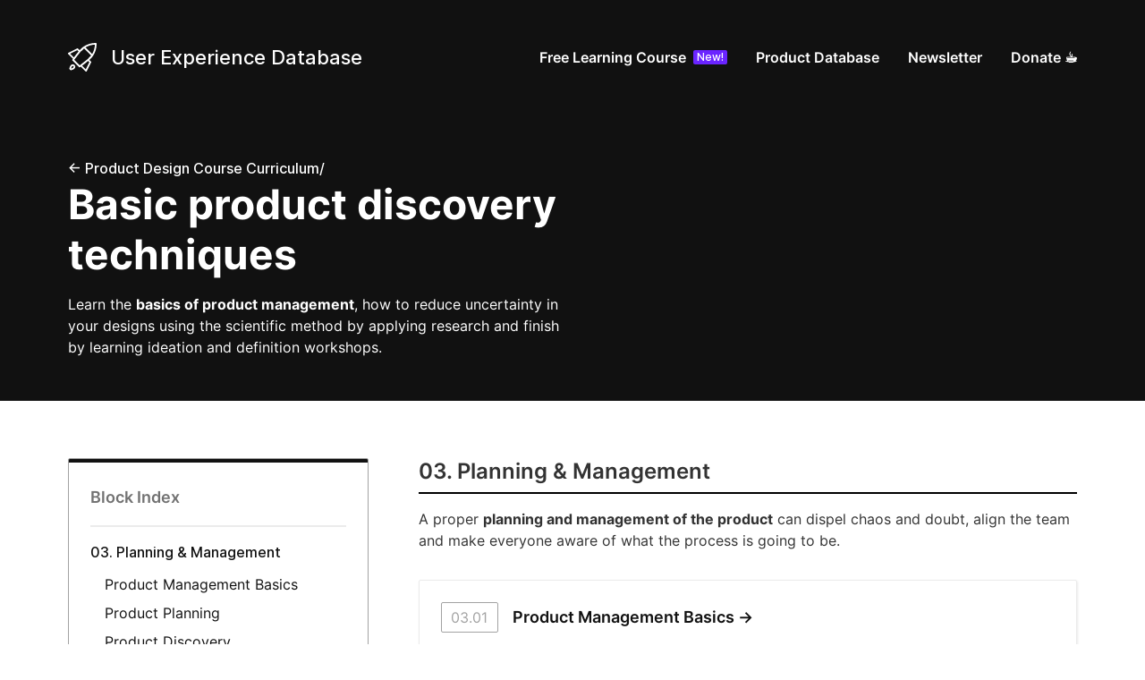

--- FILE ---
content_type: text/html
request_url: https://www.uxdatabase.io/learning-blocks/block-ii-discover-explore
body_size: 7883
content:
<!DOCTYPE html><!-- Last Published: Sun Dec 18 2022 14:16:46 GMT+0000 (Coordinated Universal Time) --><html data-wf-domain="www.uxdatabase.io" data-wf-page="61c3b256c0e571da595e8752" data-wf-site="5e88981dbebe7d3e92fe7f4f" lang="en"><head><meta charset="utf-8"/><title>Product Discovery Techniques | UX Database</title><meta content="Reduce uncertainty in your designs using the scientific method by applying research and finish by learning ideation and definition workshops." name="description"/><meta content="Product Discovery Techniques | UX Database" property="og:title"/><meta content="Reduce uncertainty in your designs using the scientific method by applying research and finish by learning ideation and definition workshops." property="og:description"/><meta content="https://uploads-ssl.webflow.com/5e88981dbebe7d3e92fe7f4f/61ca15d670d38287c226218a_PH%20SEO%20BG.jpg" property="og:image"/><meta content="Product Discovery Techniques | UX Database" property="twitter:title"/><meta content="Reduce uncertainty in your designs using the scientific method by applying research and finish by learning ideation and definition workshops." property="twitter:description"/><meta content="https://uploads-ssl.webflow.com/5e88981dbebe7d3e92fe7f4f/61ca15d670d38287c226218a_PH%20SEO%20BG.jpg" property="twitter:image"/><meta property="og:type" content="website"/><meta content="summary_large_image" name="twitter:card"/><meta content="width=device-width, initial-scale=1" name="viewport"/><meta content="kkN-g-4jGuFJje6B_qpK_wn90l8z83Ha9vZYQ9FqdqA" name="google-site-verification"/><link href="https://uploads-ssl.webflow.com/5e88981dbebe7d3e92fe7f4f/css/uxdb.webflow.1d389083e.min.css" rel="stylesheet" type="text/css"/><!--[if lt IE 9]><script src="https://cdnjs.cloudflare.com/ajax/libs/html5shiv/3.7.3/html5shiv.min.js" type="text/javascript"></script><![endif]--><script type="text/javascript">!function(o,c){var n=c.documentElement,t=" w-mod-";n.className+=t+"js",("ontouchstart"in o||o.DocumentTouch&&c instanceof DocumentTouch)&&(n.className+=t+"touch")}(window,document);</script><link href="https://uploads-ssl.webflow.com/5e88981dbebe7d3e92fe7f4f/5eac045b23d8e296330ee74f_Favicon.png" rel="shortcut icon" type="image/x-icon"/><link href="https://uploads-ssl.webflow.com/5e88981dbebe7d3e92fe7f4f/5eab19ff48eb6e877aa7db96_Webclip.png" rel="apple-touch-icon"/><!-- Matomo -->
<script async type="text/javascript">
  var _paq = window._paq = window._paq || [];
  /* tracker methods like "setCustomDimension" should be called before "trackPageView" */
  _paq.push(["disableCookies"]);
  _paq.push(['trackPageView']);
  _paq.push(['enableLinkTracking']);
  (function() {
    var u="//uxdbtools.com/matomo/";
    _paq.push(['setTrackerUrl', u+'matomo.php']);
    _paq.push(['setSiteId', '1']);
    var d=document, g=d.createElement('script'), s=d.getElementsByTagName('script')[0];
    g.type='text/javascript'; g.async=true; g.src=u+'matomo.js'; s.parentNode.insertBefore(g,s);
  })();
</script>
<!-- End Matomo Code -->


<!-- Ahref -->
<meta name="ahrefs-site-verification" content="082dd734eb8e2a8ca6f192c4ac35d5907a334a47a83a808f7add433685e4b476">
<!-- End Ahref --></head><body class="body"><div class="page-wrapper"><nav class="comp_navbar"><div class="div-modal-menu"><div class="div-menu"><div class="title-menu-block">Menu</div><div data-w-id="115e8b65-c0e6-3e71-f0b6-135f3821eb69" class="mobile-menu close-modal"><img src="https://uploads-ssl.webflow.com/5e88981dbebe7d3e92fe7f4f/5f3976f62057672e68758c03_Close.svg" alt="Close icon" class="menu-svg close-modal"/></div></div><a href="/free-product-design-course" class="option-menu w-inline-block"><div class="title-submenu"><strong class="bold-text-title-submenu">Free Product Design Course →</strong></div><div class="menu-description-options">Learn product design for free. A learning path that you can learn on your own.</div></a><a href="/product-database" class="option-menu w-inline-block"><div class="title-submenu"><strong class="bold-text-title-submenu">Product Database →</strong></div><div class="menu-description-options">High quality curated products, systematically classified based on your process</div></a><a href="/newsletter" class="option-menu w-inline-block"><div class="title-submenu"><strong class="bold-text-title-submenu">Newsletter →</strong></div><div class="menu-description-options">Latest articles, resources, tools<br/>and learning materials</div></a></div><div class="page-padding"><div class="comp_navbar-block"><a id="brand" href="/" class="navbar_brand w-inline-block"><img src="https://uploads-ssl.webflow.com/5e88981dbebe7d3e92fe7f4f/6165b32ad0864e5e080a1ea6_Logo.svg" width="32" height="32" alt="Webpage logo" class="navbar_logosvg"/><div class="heading-2 text-color-white is-logoheader">User Experience Database</div></a><div data-w-id="115e8b65-c0e6-3e71-f0b6-135f3821eb7f" class="mobile-menu open-modal"><img src="https://uploads-ssl.webflow.com/5e88981dbebe7d3e92fe7f4f/6165b49e66ea793763f21ec0_Group.svg" alt="Menu Icon" class="menu-svg"/></div><div class="navbar_menu"><div class="navbar_lr"><a href="/free-product-design-course" class="text-size-bodybig text-color-white is-linked is-temporal is-16">Free Learning Course</a><div class="new_tag"><div class="text_tag">New!</div></div></div><a href="/product-database" class="text-size-bodybig text-color-white is-linked is-16">Product Database</a><a href="/newsletter" class="text-size-bodybig text-color-white is-linked is-16">Newsletter</a><a href="https://ko-fi.com/uxdatabase" target="_blank" class="text-size-bodybig text-color-white is-not-margin is-linked is-16">Donate ☕️</a></div></div></div></nav><main class="main-wrapper"><div class="section-header background-color-black is-lr"><div class="page-padding"><div class="container-large"><div class="padding-horizontal"><div class="header_info"><div class="header_text"><a href="/free-product-design-course-curriculum" class="text-size-bodymedium text-color-white">&lt;- Product Design Course Curriculum/</a><h1 class="heading-display text-color-white margin-bottom margin-16">Basic product discovery techniques</h1><div class="text-size-body text-color-white text-align-left">Learn the <strong>basics of product management</strong>, how to reduce uncertainty in your designs using the scientific method by applying research and finish by learning ideation and definition workshops.<br/></div></div></div></div></div></div></div><div class="section-lr_course-info is-lr-block"><div class="page-padding"><div class="container-large"><div class="lr_index-content"><div class="lr_index"><div class="productdb_filters is-lr"><div class="productdb_fillet is-sticky"></div><div class="filters_sticky"><div class="productdb_header text-size-bodybig text-color-grey60">Block Index</div><div class="productdb_category-fillet"></div><div class="productdb_category"><div class="farmlink_lr-topic"><div class="text-size-bodymedium margin-bottom-8"><a href="#H03" class="news-issue_farmlink-link">03. Planning &amp; Management</a></div><div class="text-size-bodyspace is-bleeding"><a href="#03.01" class="news-issue_farmlink-link">Product Management Basics</a></div><div class="text-size-bodyspace is-bleeding"><a href="#03.02" class="news-issue_farmlink-link">Product Planning</a></div><div class="text-size-bodyspace is-bleeding"><a href="#03.03" class="news-issue_farmlink-link">Product Discovery</a></div></div><div class="farmlink_lr-topic"><div class="text-size-bodymedium margin-bottom-8"><a href="#H04" class="news-issue_farmlink-link">04. Research Process</a></div><div class="text-size-bodyspace is-bleeding"><a href="#04.01" class="news-issue_farmlink-link">Research Basics</a></div><div class="text-size-bodyspace is-bleeding"><a href="#04.02" class="news-issue_farmlink-link">Discovery Methods</a></div><div class="text-size-bodyspace is-bleeding"><a href="#04.03" class="news-issue_farmlink-link">Explorer Methods</a></div><div class="text-size-bodyspace is-bleeding"><a href="#04.04" class="news-issue_farmlink-link">Test Methods</a></div><div class="text-size-bodyspace is-bleeding"><a href="#04.05" class="news-issue_farmlink-link">Listen Methods</a></div></div><div class="farmlink_lr-topic is-last"><div class="text-size-bodymedium margin-bottom-8"><a href="#H05" class="news-issue_farmlink-link">05. Ideate &amp; Analyse</a></div><div class="text-size-bodyspace is-bleeding"><a href="#05.01" class="news-issue_farmlink-link">Product Definition &amp; Workshops</a></div><div class="text-size-bodyspace is-bleeding"><a href="#05.02" class="news-issue_farmlink-link">Analysis &amp; Processes</a></div></div></div></div></div></div><div class="lr_course-content"><div class="lr-block_subject-container"><div class="lr_h2-block margin-bottom-48 is-block"><h2 id="H03" class="heading-2 margin-bottom-8">03. Planning &amp; Management</h2><div class="comp_fillet"></div><div class="text-size-body">A proper <strong>planning and management of the product</strong> can dispel chaos and doubt, align the team and make everyone aware of what the process is going to be.</div></div><a id="03.01" href="/lr-topics/03-01-product-management-basics" class="lr_subject-container w-inline-block"><div class="lr_subject-header"><div class="lr_subject-number"><div class="text-size-body text-color-grey50">03.01</div></div><div class="text-size-bodybig is-0">Product Management Basics -&gt;</div></div><div class="text-size-body text-color-grey60">Learn from the basics like what is management or what does a Product Manager do, to defining a minimum viable product or the definition of KPIs and OKRs.</div></a><a id="03.02" href="/lr-topics/03-02-product-planning" class="lr_subject-container w-inline-block"><div class="lr_subject-header"><div class="lr_subject-number"><div class="text-size-body text-color-grey50">03.02</div></div><div class="text-size-bodybig is-0">Product Planning -&gt;</div></div><div class="text-size-body text-color-grey60">If everyone is aligned from the beginning of the project, the requirements are clear and there is a roadmap on the table, what can go wrong?</div></a><a id="03.03" href="/lr-topics/03-03-product-discovery" class="lr_subject-container w-inline-block"><div class="lr_subject-header"><div class="lr_subject-number"><div class="text-size-body text-color-grey50">03.03</div></div><div class="text-size-bodybig is-0">Product Discovery -&gt;</div></div><div class="text-size-body text-color-grey60">Learn how to manage stakeholder expectations and learn about business opportunities based on user research and competitor analysis.</div></a></div><div class="lr-block_subject-container"><div class="lr_h2-block margin-bottom-48 is-block"><h2 id="H04" class="heading-2 margin-bottom-8">04. Research Process</h2><div class="comp_fillet"></div><div class="text-size-body">A mastery of the research process <strong>reduces the uncertainty of the design decisions</strong> we will make later on. Learn how to apply different typologies of methods, user recruitment and insights analysis.</div></div><a id="04.01" href="/lr-topics/04-01-research-basics" class="lr_subject-container w-inline-block"><div class="lr_subject-header"><div class="lr_subject-number"><div class="text-size-body text-color-grey50">04.01</div></div><div class="text-size-bodybig is-0">Research Basics -&gt;</div></div><div class="text-size-body text-color-grey60">Learn the theoretical and practical basics of user research, set up a research plan and evaluate the results.</div></a><a id="04.02" href="/lr-topics/04-02-discovery-methods" class="lr_subject-container w-inline-block"><div class="lr_subject-header"><div class="lr_subject-number"><div class="text-size-body text-color-grey50">04.02</div></div><div class="text-size-bodybig is-0">Discovery Methods -&gt;</div></div><div class="text-size-body text-color-grey60">Discovery research methods help to uncover insights we didn&#x27;t know existed. Learn how to interview or create diary studies.</div></a><a id="04.03" href="/lr-topics/04-03-explorer-methods" class="lr_subject-container w-inline-block"><div class="lr_subject-header"><div class="lr_subject-number"><div class="text-size-body text-color-grey50">04.03</div></div><div class="text-size-bodybig is-0">Explorer Methods -&gt;</div></div><div class="text-size-body text-color-grey60">Exploration methods bring together the necessary characteristics to discover new usage patterns using task analysis, defining scenarios or even defining user stories.</div></a><a id="04.04" href="/lr-topics/04-04-test-methods" class="lr_subject-container w-inline-block"><div class="lr_subject-header"><div class="lr_subject-number"><div class="text-size-body text-color-grey50">04.04</div></div><div class="text-size-bodybig is-0">Test Methods -&gt;</div></div><div class="text-size-body text-color-grey60">Testing-based research methods are based on taking designs or pieces of information and confronting them with users to evaluate them, either our own designs or those of competitors for benchmarking.</div></a><a id="04.05" href="/lr-topics/04-05-listen-methods" class="lr_subject-container w-inline-block"><div class="lr_subject-header"><div class="lr_subject-number"><div class="text-size-body text-color-grey50">04.05</div></div><div class="text-size-bodybig is-0">Listen Methods -&gt;</div></div><div class="text-size-body text-color-grey60">Listening methods are based on the use of interviews, reviewing feedback polls or analysing users&#x27; searches on the site to find out their intentions and desires.</div></a></div><div class="lr-block_subject-container"><div class="lr_h2-block margin-bottom-48 is-block"><h2 id="H05" class="heading-2 margin-bottom-8">05. Ideate &amp; Analyse</h2><div class="comp_fillet"></div><div class="text-size-body">With all the information you extract from the research processes, learn how to define a product, either by applying definition techniques to <strong>analyse data </strong>or by conducting workshops to align the team.</div></div><a id="05.01" href="/lr-topics/05-01-product-definition-workshops" class="lr_subject-container w-inline-block"><div class="lr_subject-header"><div class="lr_subject-number"><div class="text-size-body text-color-grey50">05.01</div></div><div class="text-size-bodybig is-0">Product Definition &amp; Workshops -&gt;</div></div><div class="text-size-body text-color-grey60">Learning to define a product with all the data you have is not easy. Learn different dynamics, ideation sessions and workshops to align yourself with the rest of the team or stakeholders.</div></a><a id="05.02" href="/lr-topics/05-02-analysis-processes" class="lr_subject-container w-inline-block"><div class="lr_subject-header"><div class="lr_subject-number"><div class="text-size-body text-color-grey50">05.02</div></div><div class="text-size-bodybig is-0">Analysis &amp; Processes -&gt;</div></div><div class="text-size-body text-color-grey60">Learn how to analyse and define processes using techniques such as flow diagramming, focused conversion tunnels or journey mapping.</div></a></div><div class="lr-block_subject-container is-block-completed"><div class="lr_h2-block margin-bottom-48 is-block"><h2 class="heading-2 margin-bottom-8">Block complete! 🎉🎉🎉</h2><div class="comp_fillet"></div><div class="text-size-body">Congratulations! We recommend you to continue studying with us, completely free of charge, to reach your goal and apply for the job you are looking for. <a href="https://ko-fi.com/uxdatabase" target="_blank" class="text-size-body_link">Don&#x27;t forget to donate to keep the project alive 💖💖💖</a></div></div><div class="lr_subject-container is-block-completed"><div class="lr_subject-header"><div class="lr_subject-number is-block-completed"><div class="text-size-body text-color-grey50">III</div></div><div class="text-size-bodybig is-nextblock">Define the solution</div></div><div class="text-size-body text-color-grey60">Learn how to define the design solution by defining a correct information architecture, the basics of interaction design, usability testing and content strategy.</div><div class="lr-block-completed_actions"><a href="/learning-blocks/block-iii-define-the-solution" class="primary-button w-inline-block"><div class="primary-button-label">Go to the next block -&gt;</div></a><a href="/free-product-design-course-curriculum" class="text-size-caption is-link text-color-grey60 is-lr">Go to Course Curriculum -&gt;</a></div></div></div><div class="productdb_secondary-actions"><div class="productdb-secondary-actions_header"><h2 class="heading-2 padding-down-8">Stay up to date or donate to the project</h2><div class="comp_fillet"></div><div class="text-size-body is-marginbottom-32">This project is created by one person only, so if you subscribe to the newsletter, or collaborate by donating coffees to maintain the database, you will be more than welcome 💜</div></div><div class="newsletter-grey-module"><div class="text-size-bodybig is-marginbottom-8 is-grey-module">📫  Get weekly product design updates</div><div class="text-size-body is-grey-module">Don’t miss your chance and get the weekly newsletter in your inbox.</div><div class="newsletter-blackform_formblock is-grey-module w-form"><form id="email-form" name="email-form" data-name="Email Form" method="post" class="newsletter-blackform_form"><div class="newsletter-blackform_inputs"><input type="email" class="newsletter-blackform_email text-size-body w-input" maxlength="256" name="Email-2" data-name="Email 2" placeholder="Email address" id="Email-2" required=""/><label class="w-checkbox newsletter-blackform_checkboxfield"><input type="checkbox" id="checkbox" name="checkbox-2" data-name="Checkbox 2" required="" class="w-checkbox-input newsletter-blackform_checkbox"/><span class="text-size-caption text-color-white is-grey-module w-form-label" for="checkbox-2">I accept the terms &amp; privacy policy</span></label></div><input type="submit" value="Subscribe -&gt;" data-wait="Please wait..." class="button-cta text-size-bodymedium is-grey-module w-button"/></form><div class="newsletter-blackform_form-ok w-form-done"><div class="text-size-body is-align-left">Thank you! Your submission has been received!<br/>Please, check your email to verify your subscription.</div></div><div class="newsletter-blackform_form-ko w-form-fail"><div class="text-size-body text-align-center is-align-left">Something went wrong while submitting the form. Please try again or reload the page.</div></div></div></div><div class="productdb_secondaryactions-block"><div class="productdb_secondaryaction is-lr"><div class="text-size-bodybig is-marginbottom-8">☕  Donate a coffee</div><div class="text-size-body is-marginbottom-16">Supporting the project with a coffee or two will be totally awesome!</div><a href="https://ko-fi.com/uxdatabase" target="_blank" class="secondary-button w-inline-block"><div class="secondary-button-text">Donate a coffee -&gt;</div></a></div></div></div></div></div></div></div></div><div class="section-farmlink"><div class="page-padding"><div class="container-large"><div class="pd_info"><div class="margin-bottom margin-32 is-margin-bottom-40"><h2 class="heading-1 font-weight-bold">Explore all subjects in Block II - Discover &amp; Explore</h2><div class="text-size-body">Explore all the topic in each subject. Each subject is divided into different topics that contain a series of resources to study. Start from 0 or wherever you want.</div></div></div><div class="farmlink-subject"><div class="pd_buttons_info"><h3 class="heading-2 padding-down-16">03. Planning &amp; Management</h3></div><div class="farmlink-year"><div class="farmlink_month"><div class="text-size-bodybig margin-bottom-16"><a href="/lr-topics/03-01-product-management-basics" class="news-issue_farmlink-link">03.01. Product Management Basics</a></div><div class="text-size-body padding-down-16"><a href="https://www.uxdatabase.io/lr-topics/03-01-product-management-basics#H01" class="news-issue_farmlink-link">Product Management Overview</a></div><div class="text-size-body padding-down-16"><a href="https://www.uxdatabase.io/lr-topics/03-01-product-management-basics#H02" class="news-issue_farmlink-link">Product Manager Roles<br/></a></div><div class="text-size-body padding-down-16"><a href="https://www.uxdatabase.io/lr-topics/03-01-product-management-basics#H03" class="news-issue_farmlink-link">Product Lifecyle<br/></a></div><div class="text-size-body padding-down-16"><a href="https://www.uxdatabase.io/lr-topics/03-01-product-management-basics#H04" class="news-issue_farmlink-link">Core Values<br/></a></div><div class="text-size-body padding-down-16"><a href="https://www.uxdatabase.io/lr-topics/03-01-product-management-basics#H05" class="news-issue_farmlink-link">MVP Definition &amp; Types<br/></a></div><div class="text-size-body padding-down-16"><a href="https://www.uxdatabase.io/lr-topics/03-01-product-management-basics#H06" class="news-issue_farmlink-link">KPI &amp; OKR Definition<br/></a></div></div><div class="farmlink_month"><div class="text-size-bodybig margin-bottom-16"><a href="/lr-topics/03-02-product-planning" class="news-issue_farmlink-link">03.02. Product Planning</a></div><div class="text-size-body padding-down-16"><a href="https://www.uxdatabase.io/lr-topics/03-02-product-planning#H01" class="news-issue_farmlink-link">Product Requirements</a></div><div class="text-size-body padding-down-16"><a href="https://www.uxdatabase.io/lr-topics/03-02-product-planning#H02" class="news-issue_farmlink-link">Product Methodologies</a></div><div class="text-size-body padding-down-16"><a href="https://www.uxdatabase.io/lr-topics/03-02-product-planning#H03" class="news-issue_farmlink-link">Product Roadmaps</a></div></div><div class="farmlink_month"><div class="text-size-bodybig margin-bottom-16"><a href="/lr-topics/03-03-product-discovery" class="news-issue_farmlink-link">03.03. Product Discovery</a></div><div class="text-size-body padding-down-16"><a href="https://www.uxdatabase.io/lr-topics/03-03-product-discovery#H01" class="news-issue_farmlink-link">Stakeholder Management</a></div><div class="text-size-body padding-down-16"><a href="https://www.uxdatabase.io/lr-topics/03-03-product-discovery#H02" class="news-issue_farmlink-link">Business Model Frameworks</a></div><div class="text-size-body padding-down-16"><a href="https://www.uxdatabase.io/lr-topics/03-03-product-discovery#H03" class="news-issue_farmlink-link">Product Research</a></div><div class="text-size-body padding-down-16"><a href="https://www.uxdatabase.io/lr-topics/03-03-product-discovery#H04" class="news-issue_farmlink-link">Product Benchmarking<br/></a></div></div><div class="pd_buttons_info"></div><div class="pd_buttons_info"></div></div></div><div class="farmlink-subject"><div class="pd_buttons_info"><h3 class="heading-2 padding-down-16">04. Research Process</h3></div><div class="farmlink-year"><div class="farmlink_month"><div class="text-size-bodybig margin-bottom-16"><a href="/lr-topics/04-01-research-basics" class="news-issue_farmlink-link">04.01. Research Basics</a></div><div class="text-size-body padding-down-16"><a href="https://www.uxdatabase.io/lr-topics/04-01-research-basics#H01" class="news-issue_farmlink-link">What is User Research<br/></a></div><div class="text-size-body padding-down-16"><a href="https://www.uxdatabase.io/lr-topics/04-01-research-basics#H02" class="news-issue_farmlink-link">Quantitative &amp; Qualitative Studies</a></div><div class="text-size-body padding-down-16"><a href="https://www.uxdatabase.io/lr-topics/04-01-research-basics#H03" class="news-issue_farmlink-link">Generative vs Evaluative</a></div><div class="text-size-body padding-down-16"><a href="https://www.uxdatabase.io/lr-topics/04-01-research-basics#H04" class="news-issue_farmlink-link">Attitudinal &amp; Behavioural</a></div><div class="text-size-body padding-down-16"><a href="https://www.uxdatabase.io/lr-topics/04-01-research-basics#H05" class="news-issue_farmlink-link">The Research Plan</a></div><div class="text-size-body padding-down-16"><a href="https://www.uxdatabase.io/lr-topics/04-01-research-basics#H06" class="news-issue_farmlink-link">Sample Size</a></div><div class="text-size-body padding-down-16"><a href="https://www.uxdatabase.io/lr-topics/04-01-research-basics#H07" class="news-issue_farmlink-link">User Recruitment</a></div><div class="text-size-body padding-down-16"><a href="https://www.uxdatabase.io/lr-topics/04-01-research-basics#H08" class="news-issue_farmlink-link">Findings Analysis</a></div></div><div class="farmlink_month"><div class="text-size-bodybig margin-bottom-16"><a href="/lr-topics/04-02-discovery-methods" class="news-issue_farmlink-link">04.02. Discovery Methods</a></div><div class="text-size-body padding-down-16"><a href="https://www.uxdatabase.io/lr-topics/04-02-discovery-methods#H01" class="news-issue_farmlink-link">Field Studies</a></div><div class="text-size-body padding-down-16"><a href="https://www.uxdatabase.io/lr-topics/04-02-discovery-methods#H02" class="news-issue_farmlink-link">User Interviews</a></div><div class="text-size-body padding-down-16"><a href="https://www.uxdatabase.io/lr-topics/04-02-discovery-methods#H03" class="news-issue_farmlink-link">Diary Studies</a></div><div class="text-size-body padding-down-16"><a href="https://www.uxdatabase.io/lr-topics/04-02-discovery-methods#H04" class="news-issue_farmlink-link">Product Requirements</a></div><div class="text-size-body padding-down-16"><a href="https://www.uxdatabase.io/lr-topics/04-02-discovery-methods#H05" class="news-issue_farmlink-link">Sales &amp; Support UX</a></div></div><div class="farmlink_month"><div class="text-size-bodybig margin-bottom-16"><a href="/lr-topics/04-03-explorer-methods" class="news-issue_farmlink-link">04.03. Explorer Methods</a></div><div class="text-size-body padding-down-16"><a href="https://www.uxdatabase.io/lr-topics/04-03-explorer-methods#H01" class="news-issue_farmlink-link">Competitive Analysis</a></div><div class="text-size-body padding-down-16"><a href="https://www.uxdatabase.io/lr-topics/04-03-explorer-methods#H02" class="news-issue_farmlink-link">Design Review</a></div><div class="text-size-body padding-down-16"><a href="https://www.uxdatabase.io/lr-topics/04-03-explorer-methods#H03" class="news-issue_farmlink-link">User Personas</a></div><div class="text-size-body padding-down-16"><a href="https://www.uxdatabase.io/lr-topics/04-03-explorer-methods#H04" class="news-issue_farmlink-link">Task Analysis</a></div><div class="text-size-body padding-down-16"><a href="https://www.uxdatabase.io/lr-topics/04-03-explorer-methods#H05" class="news-issue_farmlink-link">Journey Mapping</a></div><div class="text-size-body padding-down-16"><a href="https://www.uxdatabase.io/lr-topics/04-03-explorer-methods#H06" class="news-issue_farmlink-link">Prototype Feedback &amp; Testing</a></div><div class="text-size-body padding-down-16"><a href="https://www.uxdatabase.io/lr-topics/04-03-explorer-methods#H07" class="news-issue_farmlink-link">User Stories</a></div></div><div class="farmlink_month"><div class="text-size-bodybig margin-bottom-16"><a href="/lr-topics/04-04-test-methods" class="news-issue_farmlink-link">04.04. Test Methods</a></div><div class="text-size-body padding-down-16"><a href="https://www.uxdatabase.io/lr-topics/04-04-test-methods#H01" class="news-issue_farmlink-link">Qualitative Usability Testing Analysis</a></div><div class="text-size-body padding-down-16"><a href="https://www.uxdatabase.io/lr-topics/04-04-test-methods#H02" class="news-issue_farmlink-link">Benchmarking Testing</a></div><div class="text-size-body padding-down-16"><a href="https://www.uxdatabase.io/lr-topics/04-04-test-methods#H03" class="news-issue_farmlink-link">Accessibility Evaluation</a></div></div><div class="farmlink_month"><div class="text-size-bodybig margin-bottom-16"><a href="/lr-topics/04-05-listen-methods" class="news-issue_farmlink-link">04.05. Listen Methods</a></div><div class="text-size-body padding-down-16"><a href="https://www.uxdatabase.io/lr-topics/04-05-listen-methods#H01" class="news-issue_farmlink-link">Surveys</a></div><div class="text-size-body padding-down-16"><a href="https://www.uxdatabase.io/lr-topics/04-05-listen-methods#H02" class="news-issue_farmlink-link">Analytics Review</a></div><div class="text-size-body padding-down-16"><a href="https://www.uxdatabase.io/lr-topics/04-05-listen-methods#H03" class="news-issue_farmlink-link">Search-log Analysis</a></div><div class="text-size-body padding-down-16"><a href="https://www.uxdatabase.io/lr-topics/04-05-listen-methods#H04" class="news-issue_farmlink-link">Feedback Polls</a></div><div class="text-size-body padding-down-16"><a href="https://www.uxdatabase.io/lr-topics/04-05-listen-methods#H05" class="news-issue_farmlink-link">FAQ Design &amp; Review</a></div></div><div class="farmlink_month is-hidden"></div><div class="pd_buttons_info"></div><div class="pd_buttons_info"></div></div></div><div class="farmlink-subject"><div class="pd_buttons_info"><h3 class="heading-2 padding-down-16">05. Ideate &amp; Analyse</h3></div><div class="farmlink-year"><div class="farmlink_month"><div class="text-size-bodybig margin-bottom-16"><a href="/lr-topics/05-01-product-definition-workshops" class="news-issue_farmlink-link">05.01. Product Definition &amp; Workshops</a></div><div class="text-size-body padding-down-16"><a href="https://www.uxdatabase.io/lr-topics/05-01-product-definition-workshops#H01" class="news-issue_farmlink-link">Product Definition Introduction<br/></a></div><div class="text-size-body padding-down-16"><a href="https://www.uxdatabase.io/lr-topics/05-01-product-definition-workshops#H02" class="news-issue_farmlink-link">Sketch or Sketchstorm</a></div><div class="text-size-body padding-down-16"><a href="https://www.uxdatabase.io/lr-topics/05-01-product-definition-workshops#H03" class="news-issue_farmlink-link">SCAMPER</a></div><div class="text-size-body padding-down-16"><a href="https://www.uxdatabase.io/lr-topics/05-01-product-definition-workshops#H04" class="news-issue_farmlink-link">Worst Possible Idea</a></div><div class="text-size-body padding-down-16"><a href="https://www.uxdatabase.io/lr-topics/05-01-product-definition-workshops#H05" class="news-issue_farmlink-link">Buy the feature</a></div><div class="text-size-body padding-down-16"><a href="https://www.uxdatabase.io/lr-topics/05-01-product-definition-workshops#H06" class="news-issue_farmlink-link">Mindmaps</a></div><div class="text-size-body padding-down-16"><a href="https://www.uxdatabase.io/lr-topics/05-01-product-definition-workshops#H07" class="news-issue_farmlink-link">Challenge Assumptions</a></div><div class="text-size-body padding-down-16"><a href="https://www.uxdatabase.io/lr-topics/05-01-product-definition-workshops#H08" class="news-issue_farmlink-link">Analogies</a></div><div class="text-size-body padding-down-16"><a href="https://www.uxdatabase.io/lr-topics/05-01-product-definition-workshops#H09" class="news-issue_farmlink-link">Brainwriting</a></div><div class="text-size-body padding-down-16"><a href="https://www.uxdatabase.io/lr-topics/05-01-product-definition-workshops#H10" class="news-issue_farmlink-link">Priority Poker</a></div></div><div class="farmlink_month"><div class="text-size-bodybig margin-bottom-16"><a href="/lr-topics/05-02-analysis-processes" class="news-issue_farmlink-link">05.02. Analysis &amp; Processes</a></div><div class="text-size-body padding-down-16"><a href="https://www.uxdatabase.io/lr-topics/05-02-analysis-processes#H01" class="news-issue_farmlink-link">Flowcharts</a></div><div class="text-size-body padding-down-16"><a href="https://www.uxdatabase.io/lr-topics/05-02-analysis-processes#H02" class="news-issue_farmlink-link">Conversion Funnels</a></div><div class="text-size-body padding-down-16"><a href="https://www.uxdatabase.io/lr-topics/05-02-analysis-processes#H03" class="news-issue_farmlink-link">Journey Mapping</a></div><div class="text-size-body padding-down-16"><a href="https://www.uxdatabase.io/lr-topics/05-02-analysis-processes#H04" class="news-issue_farmlink-link">Storytelling</a></div></div><div class="farmlink_month is-hidden"></div><div class="pd_buttons_info"></div><div class="pd_buttons_info"></div></div></div></div></div></div></main><div class="footer-section wf-section"><div class="footer-logoblock"><a href="/" class="brand w-nav-brand"><img src="https://uploads-ssl.webflow.com/5e88981dbebe7d3e92fe7f4f/5f3976fd67e2cf2caf562d1c_Rocket.svg" width="32" height="32" alt="" class="rocket-image-logo-white"/><div class="uxdb-title-footer">User Experience Database</div></a></div><div class="navlink-footer"><div class="footer-links"><div class="social-media-badges"><a href="https://ko-fi.com/uxdatabase" target="_blank" class="link-block-social-media w-inline-block"><img src="https://uploads-ssl.webflow.com/5e88981dbebe7d3e92fe7f4f/5f8b48d4c42740bc8a2e9ca1_kofi.svg" loading="lazy" alt="" class="social-media-svg kofi"/></a><a href="https://www.uxdatabase.io/newsletter-issue/rss.xml" target="_blank" class="link-block-social-media w-inline-block"><img src="https://uploads-ssl.webflow.com/5e88981dbebe7d3e92fe7f4f/5f8a060baf32e28f108dc936_rss%20icon.svg" loading="lazy" alt="" class="social-media-svg"/></a><a href="https://www.linkedin.com/company/uxdatabase/" target="_blank" class="link-block-social-media w-inline-block"><img src="https://uploads-ssl.webflow.com/5e88981dbebe7d3e92fe7f4f/5f8a0671f245d447311a35f9_Twitter_Social_Icon_Rounded_Square_Color%20Copy.svg" loading="lazy" alt="" class="social-media-svg"/></a><a href="https://twitter.com/uxdatabase" target="_blank" class="link-block-social-media w-inline-block"><img src="https://uploads-ssl.webflow.com/5e88981dbebe7d3e92fe7f4f/5f8a068bb718316f245398d4_Twitter_Social_Icon_Rounded_Square_Color.svg" loading="lazy" alt="" class="social-media-svg"/></a></div><a href="/free-product-design-course" class="nav-link-first-footer w-inline-block"><div class="nav-link-first-footer-link">Free Learning Course</div></a><a href="/product-database" class="nav-link-second-footer w-inline-block"><div class="nav-link-second-footer-link">Product Database</div></a><a href="/newsletter" class="nav-link-second-footer w-inline-block"><div class="nav-link-second-footer-link">Newsletter</div></a></div><div class="div-made-by"><a href="https://www.linkedin.com/in/juanjesusmillo/" target="_blank" class="nav-link-made-by w-inline-block"><div class="nav-link-made-by">Made with  🌯 Juan J. Millo</div></a><a href="/legal/privacy-policy" class="nav-link-first-footer-legal w-inline-block"><div class="nav-link-first-footer-legal-text">Privacy Policy </div></a><a href="/legal/terms-conditions" class="nav-link-second-footer-legal w-inline-block"><div class="nav-link-second-footer-legal-text">Terms </div></a></div></div></div></div><script src="https://d3e54v103j8qbb.cloudfront.net/js/jquery-3.5.1.min.dc5e7f18c8.js?site=5e88981dbebe7d3e92fe7f4f" type="text/javascript" integrity="sha256-9/aliU8dGd2tb6OSsuzixeV4y/faTqgFtohetphbbj0=" crossorigin="anonymous"></script><script src="https://uploads-ssl.webflow.com/5e88981dbebe7d3e92fe7f4f/js/webflow.dcc4542b2.js" type="text/javascript"></script><!--[if lte IE 9]><script src="//cdnjs.cloudflare.com/ajax/libs/placeholders/3.0.2/placeholders.min.js"></script><![endif]--><script>
document.addEventListener('DOMContentLoaded', ()=>{
 document.querySelectorAll('.open-modal').forEach(trigger => {
  trigger.addEventListener('click', function(){ 
    document.querySelectorAll('body').forEach(target => target.classList.add('no-scroll')); 
  });
 });

 document.querySelectorAll('.close-modal').forEach(trigger => {
  trigger.addEventListener('click', function(){ 
    document.querySelectorAll('body').forEach(target => target.classList.remove('no-scroll')); 
  });
 });
});
</script></body></html>

--- FILE ---
content_type: text/css
request_url: https://uploads-ssl.webflow.com/5e88981dbebe7d3e92fe7f4f/css/uxdb.webflow.1d389083e.min.css
body_size: 22452
content:
html{font-family:sans-serif;-ms-text-size-adjust:100%;-webkit-text-size-adjust:100%;height:100%}article,aside,details,figcaption,figure,footer,header,hgroup,main,menu,nav,section,summary{display:block}audio,canvas,progress,video{display:inline-block;vertical-align:baseline}audio:not([controls]){display:none;height:0}[hidden],template{display:none}a{background-color:transparent;display:inline;color:#444;text-decoration:none}a:active,a:hover{outline:0}abbr[title]{border-bottom:1px dotted}b,optgroup,strong{font-weight:700}dfn{font-style:italic}h1{margin:.67em 0}mark{background:#ff0;color:#000}small{font-size:80%}sub,sup{font-size:75%;line-height:0;position:relative;vertical-align:baseline}sup{top:-.5em}sub{bottom:-.25em}img{border:0;vertical-align:middle;display:inline-block;max-width:100%;margin-top:8px;margin-bottom:8px}svg:not(:root){overflow:hidden}hr{box-sizing:content-box;height:0}pre,textarea{overflow:auto}code,kbd,pre,samp{font-family:monospace,monospace;font-size:1em}button,input,optgroup,select,textarea{color:inherit;font:inherit;margin:0}button{overflow:visible}button,select{text-transform:none}button,html input[type=button],input[type=reset]{-webkit-appearance:button;cursor:pointer}button[disabled],html input[disabled]{cursor:default}button::-moz-focus-inner,input::-moz-focus-inner{border:0;padding:0}input{line-height:normal}input[type=checkbox],input[type=radio]{box-sizing:border-box;padding:0}input[type=number]::-webkit-inner-spin-button,input[type=number]::-webkit-outer-spin-button{height:auto}input[type=search]{-webkit-appearance:none}input[type=search]::-webkit-search-cancel-button,input[type=search]::-webkit-search-decoration{-webkit-appearance:none}legend{border:0;padding:0}table{border-collapse:collapse;border-spacing:0}td,th{padding:0}@font-face{font-family:webflow-icons;src:url("[data-uri]") format('truetype');font-weight:400;font-style:normal}[class*=" w-icon-"],[class^=w-icon-]{font-family:webflow-icons!important;speak:none;font-style:normal;font-weight:400;font-variant:normal;text-transform:none;line-height:1;-webkit-font-smoothing:antialiased;-moz-osx-font-smoothing:grayscale}.w-icon-slider-right:before{content:"\e600"}.w-icon-slider-left:before{content:"\e601"}.w-icon-nav-menu:before{content:"\e602"}.w-icon-arrow-down:before,.w-icon-dropdown-toggle:before{content:"\e603"}.w-icon-file-upload-remove:before{content:"\e900"}.w-icon-file-upload-icon:before{content:"\e903"}*{-webkit-box-sizing:border-box;-moz-box-sizing:border-box;box-sizing:border-box}body{margin:0;min-height:100%;background-color:#fff;font-family:Arial,sans-serif;font-size:14px;line-height:20px;color:#333}html.w-mod-touch *{background-attachment:scroll!important}.w-block{display:block}.w-inline-block{max-width:100%;display:inline-block}.w-clearfix:after,.w-clearfix:before{content:" ";display:table;grid-column-start:1;grid-row-start:1;grid-column-end:2;grid-row-end:2}.w-clearfix:after{clear:both}.w-hidden{display:none}.w-button{display:inline-block;padding:9px 15px;background-color:#3898ec;color:#fff;border:0;line-height:inherit;text-decoration:none;cursor:pointer;border-radius:0}input.w-button{-webkit-appearance:button}html[data-w-dynpage] [data-w-cloak]{color:transparent!important}.w-webflow-badge,.w-webflow-badge *{position:static;left:auto;top:auto;right:auto;bottom:auto;z-index:auto;display:block;visibility:visible;overflow:visible;overflow-x:visible;overflow-y:visible;box-sizing:border-box;width:auto;height:auto;max-height:none;max-width:none;min-height:0;min-width:0;margin:0;padding:0;float:none;clear:none;border:0 transparent;border-radius:0;background:0 0;box-shadow:none;opacity:1;transform:none;transition:none;direction:ltr;font-family:inherit;font-weight:inherit;color:inherit;font-size:inherit;line-height:inherit;font-style:inherit;font-variant:inherit;text-align:inherit;letter-spacing:inherit;text-decoration:inherit;text-indent:0;text-transform:inherit;list-style-type:disc;text-shadow:none;font-smoothing:auto;vertical-align:baseline;cursor:inherit;white-space:inherit;word-break:normal;word-spacing:normal;word-wrap:normal}.w-webflow-badge{position:fixed!important;display:inline-block!important;visibility:visible!important;z-index:2147483647!important;top:auto!important;right:12px!important;bottom:12px!important;left:auto!important;color:#aaadb0!important;background-color:#fff!important;border-radius:3px!important;padding:6px 8px 6px 6px!important;font-size:12px!important;opacity:1!important;line-height:14px!important;text-decoration:none!important;transform:none!important;margin:0!important;width:auto!important;height:auto!important;overflow:visible!important;white-space:nowrap;box-shadow:0 0 0 1px rgba(0,0,0,.1),0 1px 3px rgba(0,0,0,.1);cursor:pointer}.w-webflow-badge>img{display:inline-block!important;visibility:visible!important;opacity:1!important;vertical-align:middle!important}h1,h2,h3,h4,h5,h6{font-weight:700;margin-bottom:10px}h5{font-size:14px;line-height:20px;margin-top:10px}h6{font-size:12px;line-height:18px;margin-top:10px}blockquote{margin:0 0 10px;padding:10px 20px;border-left:5px solid #e2e2e2;font-size:18px;line-height:22px}figure{margin:0 0 10px}ol,ul{margin-top:0;margin-bottom:10px;padding-left:40px}.w-list-unstyled{padding-left:0;list-style:none}.w-embed:after,.w-embed:before{content:" ";display:table;grid-column-start:1;grid-row-start:1;grid-column-end:2;grid-row-end:2}.w-embed:after{clear:both}.w-video{width:100%;position:relative;padding:0}.w-video embed,.w-video iframe,.w-video object{position:absolute;top:0;left:0;width:100%;height:100%;border:none}fieldset{padding:0;margin:0;border:0}[type=button],[type=reset],button{border:0;cursor:pointer;-webkit-appearance:button}.w-form{margin:0 0 15px}.w-form-done{display:none;padding:20px;text-align:center;background-color:#ddd}.w-form-fail{display:none;margin-top:10px;padding:10px;background-color:#ffdede}.w-input,.w-select{display:block;width:100%;height:38px;padding:8px 12px;margin-bottom:10px;font-size:14px;line-height:1.42857143;color:#333;vertical-align:middle;background-color:#fff;border:1px solid #ccc}.w-input:-moz-placeholder,.w-select:-moz-placeholder{color:#999}.w-input::-moz-placeholder,.w-select::-moz-placeholder{color:#999;opacity:1}.w-input:-ms-input-placeholder,.w-select:-ms-input-placeholder{color:#999}.w-input::-webkit-input-placeholder,.w-select::-webkit-input-placeholder{color:#999}.w-input:focus,.w-select:focus{border-color:#3898ec;outline:0}.w-input[disabled],.w-input[readonly],.w-select[disabled],.w-select[readonly],fieldset[disabled] .w-input,fieldset[disabled] .w-select{cursor:not-allowed}.w-input[disabled]:not(.w-input-disabled),.w-input[readonly],.w-select[disabled]:not(.w-input-disabled),.w-select[readonly],fieldset[disabled]:not(.w-input-disabled) .w-input,fieldset[disabled]:not(.w-input-disabled) .w-select{background-color:#eee}textarea.w-input,textarea.w-select{height:auto}.w-select{background-color:#f3f3f3}.w-select[multiple]{height:auto}.w-form-label{display:inline-block;cursor:pointer;font-weight:400;margin-bottom:0}.w-radio{display:block;margin-bottom:5px;padding-left:20px}.w-radio:after,.w-radio:before{content:" ";display:table;grid-column-start:1;grid-row-start:1;grid-column-end:2;grid-row-end:2}.w-radio:after{clear:both}.w-radio-input{margin:3px 0 0 -20px;line-height:normal;float:left}.w-file-upload{display:block;margin-bottom:10px}.w-file-upload-input{width:.1px;height:.1px;opacity:0;overflow:hidden;position:absolute;z-index:-100}.w-file-upload-default,.w-file-upload-success,.w-file-upload-uploading{display:inline-block;color:#333}.w-file-upload-error{display:block;margin-top:10px}.w-file-upload-default.w-hidden,.w-file-upload-error.w-hidden,.w-file-upload-success.w-hidden,.w-file-upload-uploading.w-hidden{display:none}.w-file-upload-uploading-btn{display:flex;font-size:14px;font-weight:400;cursor:pointer;margin:0;padding:8px 12px;border:1px solid #ccc;background-color:#fafafa}.w-file-upload-file{display:flex;flex-grow:1;justify-content:space-between;margin:0;padding:8px 9px 8px 11px;border:1px solid #ccc;background-color:#fafafa}.w-file-upload-file-name{font-size:14px;font-weight:400;display:block}.w-file-remove-link{margin-top:3px;margin-left:10px;width:auto;height:auto;padding:3px;display:block;cursor:pointer}.w-icon-file-upload-remove{margin:auto;font-size:10px}.w-file-upload-error-msg{display:inline-block;color:#ea384c;padding:2px 0}.w-file-upload-info{display:inline-block;line-height:38px;padding:0 12px}.w-file-upload-label{display:inline-block;font-size:14px;font-weight:400;cursor:pointer;margin:0;padding:8px 12px;border:1px solid #ccc;background-color:#fafafa}.w-icon-file-upload-icon,.w-icon-file-upload-uploading{display:inline-block;margin-right:8px;width:20px}.w-icon-file-upload-uploading{height:20px}.w-container{margin-left:auto;margin-right:auto;max-width:940px}.w-container:after,.w-container:before{content:" ";display:table;grid-column-start:1;grid-row-start:1;grid-column-end:2;grid-row-end:2}.w-container:after{clear:both}.w-container .w-row{margin-left:-10px;margin-right:-10px}.w-row:after,.w-row:before{content:" ";display:table;grid-column-start:1;grid-row-start:1;grid-column-end:2;grid-row-end:2}.w-row:after{clear:both}.w-row .w-row{margin-left:0;margin-right:0}.w-col{position:relative;float:left;width:100%;min-height:1px;padding-left:10px;padding-right:10px}.w-col .w-col{padding-left:0;padding-right:0}.w-col-1{width:8.33333333%}.w-col-2{width:16.66666667%}.w-col-3{width:25%}.w-col-4{width:33.33333333%}.w-col-5{width:41.66666667%}.w-col-6{width:50%}.w-col-7{width:58.33333333%}.w-col-8{width:66.66666667%}.w-col-9{width:75%}.w-col-10{width:83.33333333%}.w-col-11{width:91.66666667%}.w-col-12{width:100%}.w-hidden-main{display:none!important}@media screen and (max-width:991px){.w-container{max-width:728px}.w-hidden-main{display:inherit!important}.w-hidden-medium{display:none!important}.w-col-medium-1{width:8.33333333%}.w-col-medium-2{width:16.66666667%}.w-col-medium-3{width:25%}.w-col-medium-4{width:33.33333333%}.w-col-medium-5{width:41.66666667%}.w-col-medium-6{width:50%}.w-col-medium-7{width:58.33333333%}.w-col-medium-8{width:66.66666667%}.w-col-medium-9{width:75%}.w-col-medium-10{width:83.33333333%}.w-col-medium-11{width:91.66666667%}.w-col-medium-12{width:100%}.w-col-stack{width:100%;left:auto;right:auto}}@media screen and (max-width:767px){.w-hidden-main,.w-hidden-medium{display:inherit!important}.w-hidden-small{display:none!important}.w-container .w-row,.w-row{margin-left:0;margin-right:0}.w-col{width:100%;left:auto;right:auto}.w-col-small-1{width:8.33333333%}.w-col-small-2{width:16.66666667%}.w-col-small-3{width:25%}.w-col-small-4{width:33.33333333%}.w-col-small-5{width:41.66666667%}.w-col-small-6{width:50%}.w-col-small-7{width:58.33333333%}.w-col-small-8{width:66.66666667%}.w-col-small-9{width:75%}.w-col-small-10{width:83.33333333%}.w-col-small-11{width:91.66666667%}.w-col-small-12{width:100%}}@media screen and (max-width:479px){.w-container{max-width:none}.w-hidden-main,.w-hidden-medium,.w-hidden-small{display:inherit!important}.w-hidden-tiny{display:none!important}.w-col{width:100%}.w-col-tiny-1{width:8.33333333%}.w-col-tiny-2{width:16.66666667%}.w-col-tiny-3{width:25%}.w-col-tiny-4{width:33.33333333%}.w-col-tiny-5{width:41.66666667%}.w-col-tiny-6{width:50%}.w-col-tiny-7{width:58.33333333%}.w-col-tiny-8{width:66.66666667%}.w-col-tiny-9{width:75%}.w-col-tiny-10{width:83.33333333%}.w-col-tiny-11{width:91.66666667%}.w-col-tiny-12{width:100%}}.w-widget{position:relative}.w-widget-map{width:100%;height:400px}.w-widget-map label{width:auto;display:inline}.w-widget-map img{max-width:inherit}.w-widget-map .gm-style-iw{text-align:center}.w-widget-map .gm-style-iw>button{display:none!important}.w-widget-twitter{overflow:hidden}.w-widget-twitter-count-shim{display:inline-block;vertical-align:top;position:relative;width:28px;height:20px;text-align:center;background:#fff;border:1px solid #758696;border-radius:3px}.w-widget-twitter-count-shim *{pointer-events:none;-webkit-user-select:none;-moz-user-select:none;-ms-user-select:none;user-select:none}.w-widget-twitter-count-shim .w-widget-twitter-count-inner{position:relative;font-size:15px;line-height:12px;text-align:center;color:#999;font-family:serif}.w-widget-twitter-count-shim .w-widget-twitter-count-clear{position:relative;display:block}.w-widget-twitter-count-shim.w--large{width:36px;height:28px}.w-widget-twitter-count-shim.w--large .w-widget-twitter-count-inner{font-size:18px;line-height:18px}.w-widget-twitter-count-shim:not(.w--vertical){margin-left:5px;margin-right:8px}.w-widget-twitter-count-shim:not(.w--vertical).w--large{margin-left:6px}.w-widget-twitter-count-shim:not(.w--vertical):after,.w-widget-twitter-count-shim:not(.w--vertical):before{top:50%;left:0;border:solid transparent;content:' ';height:0;width:0;position:absolute;pointer-events:none}.w-widget-twitter-count-shim:not(.w--vertical):before{border-color:rgba(117,134,150,0);border-right-color:#5d6c7b;border-width:4px;margin-left:-9px;margin-top:-4px}.w-widget-twitter-count-shim:not(.w--vertical).w--large:before{border-width:5px;margin-left:-10px;margin-top:-5px}.w-widget-twitter-count-shim:not(.w--vertical):after{border-color:rgba(255,255,255,0);border-right-color:#fff;border-width:4px;margin-left:-8px;margin-top:-4px}.w-widget-twitter-count-shim:not(.w--vertical).w--large:after{border-width:5px;margin-left:-9px;margin-top:-5px}.w-widget-twitter-count-shim.w--vertical{width:61px;height:33px;margin-bottom:8px}.w-widget-twitter-count-shim.w--vertical:after,.w-widget-twitter-count-shim.w--vertical:before{top:100%;left:50%;border:solid transparent;content:' ';height:0;width:0;position:absolute;pointer-events:none}.w-widget-twitter-count-shim.w--vertical:before{border-color:rgba(117,134,150,0);border-top-color:#5d6c7b;border-width:5px;margin-left:-5px}.w-widget-twitter-count-shim.w--vertical:after{border-color:rgba(255,255,255,0);border-top-color:#fff;border-width:4px;margin-left:-4px}.w-widget-twitter-count-shim.w--vertical .w-widget-twitter-count-inner{font-size:18px;line-height:22px}.w-widget-twitter-count-shim.w--vertical.w--large{width:76px}.w-background-video{position:relative;overflow:hidden;height:500px;color:#fff}.w-background-video>video{background-size:cover;background-position:50% 50%;position:absolute;margin:auto;width:100%;height:100%;right:-100%;bottom:-100%;top:-100%;left:-100%;object-fit:cover;z-index:-100}.w-background-video>video::-webkit-media-controls-start-playback-button{display:none!important;-webkit-appearance:none}.w-background-video--control{position:absolute;bottom:1em;right:1em;background-color:transparent;padding:0}.w-background-video--control>[hidden]{display:none!important}.w-slider{position:relative;height:300px;text-align:center;background:#ddd;clear:both;-webkit-tap-highlight-color:transparent;tap-highlight-color:rgba(0,0,0,0)}.w-slider-mask{position:relative;display:block;overflow:hidden;z-index:1;left:0;right:0;height:100%;white-space:nowrap}.w-slide{position:relative;display:inline-block;vertical-align:top;width:100%;height:100%;white-space:normal;text-align:left}.w-slider-nav{position:absolute;z-index:2;top:auto;right:0;bottom:0;left:0;margin:auto;padding-top:10px;height:40px;text-align:center;-webkit-tap-highlight-color:transparent;tap-highlight-color:rgba(0,0,0,0)}.w-slider-nav.w-round>div{border-radius:100%}.w-slider-nav.w-num>div{width:auto;height:auto;padding:.2em .5em;font-size:inherit;line-height:inherit}.w-slider-nav.w-shadow>div{box-shadow:0 0 3px rgba(51,51,51,.4)}.w-slider-nav-invert{color:#fff}.w-slider-nav-invert>div{background-color:rgba(34,34,34,.4)}.w-slider-nav-invert>div.w-active{background-color:#222}.w-slider-dot{position:relative;display:inline-block;width:1em;height:1em;background-color:rgba(255,255,255,.4);cursor:pointer;margin:0 3px .5em;transition:background-color .1s,color .1s}.w-slider-dot.w-active{background-color:#fff}.w-slider-dot:focus{outline:0;box-shadow:0 0 0 2px #fff}.w-slider-dot:focus.w-active{box-shadow:none}.w-slider-arrow-left,.w-slider-arrow-right{position:absolute;width:80px;top:0;right:0;bottom:0;left:0;margin:auto;cursor:pointer;overflow:hidden;color:#fff;font-size:40px;-webkit-tap-highlight-color:transparent;tap-highlight-color:rgba(0,0,0,0);-webkit-user-select:none;-moz-user-select:none;-ms-user-select:none;user-select:none}.w-slider-arrow-left [class*=' w-icon-'],.w-slider-arrow-left [class^=w-icon-],.w-slider-arrow-right [class*=' w-icon-'],.w-slider-arrow-right [class^=w-icon-]{position:absolute}.w-slider-arrow-left:focus,.w-slider-arrow-right:focus{outline:0}.w-slider-arrow-left{z-index:3;right:auto}.w-slider-arrow-right{z-index:4;left:auto}.w-icon-slider-left,.w-icon-slider-right{top:0;right:0;bottom:0;left:0;margin:auto;width:1em;height:1em}.w-slider-aria-label{border:0;clip:rect(0 0 0 0);height:1px;margin:-1px;overflow:hidden;padding:0;position:absolute;width:1px}.w-slider-force-show{display:block!important}.w-dropdown{display:inline-block;position:relative;text-align:left;margin-left:auto;margin-right:auto;z-index:900}.w-dropdown-btn,.w-dropdown-link,.w-dropdown-toggle{position:relative;vertical-align:top;text-decoration:none;color:#222;padding:20px;text-align:left;margin-left:auto;margin-right:auto;white-space:nowrap}.w-dropdown-toggle{-webkit-user-select:none;-moz-user-select:none;-ms-user-select:none;user-select:none;display:inline-block;cursor:pointer;padding-right:40px}.w-dropdown-toggle:focus{outline:0}.w-icon-dropdown-toggle{position:absolute;top:0;right:0;bottom:0;margin:auto 20px auto auto;width:1em;height:1em}.w-dropdown-list{position:absolute;background:#ddd;display:none;min-width:100%}.w-dropdown-list.w--open{display:block}.w-dropdown-link{padding:10px 20px;display:block;color:#222}.w-dropdown-link.w--current{color:#0082f3}.w-dropdown-link:focus{outline:0}@media screen and (max-width:767px){.w-nav-brand{padding-left:10px}}.w-lightbox-backdrop{cursor:auto;font-style:normal;font-variant:normal;letter-spacing:normal;list-style:disc;text-indent:0;text-shadow:none;text-transform:none;visibility:visible;white-space:normal;word-break:normal;word-spacing:normal;word-wrap:normal;position:fixed;top:0;right:0;bottom:0;left:0;color:#fff;font-family:"Helvetica Neue",Helvetica,Ubuntu,"Segoe UI",Verdana,sans-serif;font-size:17px;line-height:1.2;font-weight:300;text-align:center;background:rgba(0,0,0,.9);z-index:2000;outline:0;opacity:0;-webkit-user-select:none;-moz-user-select:none;-ms-user-select:none;-webkit-tap-highlight-color:transparent;-webkit-transform:translate(0,0)}.w-lightbox-backdrop,.w-lightbox-container{height:100%;overflow:auto;-webkit-overflow-scrolling:touch}.w-lightbox-content{position:relative;height:100vh;overflow:hidden}.w-lightbox-view{position:absolute;width:100vw;height:100vh;opacity:0}.w-lightbox-view:before{content:"";height:100vh}.w-lightbox-group,.w-lightbox-group .w-lightbox-view,.w-lightbox-group .w-lightbox-view:before{height:86vh}.w-lightbox-frame,.w-lightbox-view:before{display:inline-block;vertical-align:middle}.w-lightbox-figure{position:relative;margin:0}.w-lightbox-group .w-lightbox-figure{cursor:pointer}.w-lightbox-img{width:auto;height:auto;max-width:none}.w-lightbox-image{display:block;float:none;max-width:100vw;max-height:100vh}.w-lightbox-group .w-lightbox-image{max-height:86vh}.w-lightbox-caption{position:absolute;right:0;bottom:0;left:0;padding:.5em 1em;background:rgba(0,0,0,.4);text-align:left;text-overflow:ellipsis;white-space:nowrap;overflow:hidden}.w-lightbox-embed{position:absolute;top:0;right:0;bottom:0;left:0;width:100%;height:100%}.w-lightbox-control{position:absolute;top:0;width:4em;background-size:24px;background-repeat:no-repeat;background-position:center;cursor:pointer;-webkit-transition:.3s;transition:.3s}.w-lightbox-left{display:none;bottom:0;left:0;background-image:url("[data-uri]")}.w-lightbox-right{display:none;right:0;bottom:0;background-image:url("[data-uri]")}.w-lightbox-close{right:0;height:2.6em;background-image:url("[data-uri]");background-size:18px}.w-lightbox-strip{position:absolute;bottom:0;left:0;right:0;padding:0 1vh;line-height:0;white-space:nowrap;overflow-x:auto;overflow-y:hidden}.w-lightbox-item{display:inline-block;width:10vh;padding:2vh 1vh;box-sizing:content-box;cursor:pointer;-webkit-transform:translate3d(0,0,0)}.w-lightbox-active{opacity:.3}.w-lightbox-thumbnail{position:relative;height:10vh;background:#222;overflow:hidden}.w-lightbox-thumbnail-image{position:absolute;top:0;left:0}.w-lightbox-thumbnail .w-lightbox-tall{top:50%;width:100%;-webkit-transform:translate(0,-50%);-ms-transform:translate(0,-50%);transform:translate(0,-50%)}.w-lightbox-thumbnail .w-lightbox-wide{left:50%;height:100%;-webkit-transform:translate(-50%,0);-ms-transform:translate(-50%,0);transform:translate(-50%,0)}.w-lightbox-spinner{position:absolute;top:50%;left:50%;box-sizing:border-box;width:40px;height:40px;margin-top:-20px;margin-left:-20px;border:5px solid rgba(0,0,0,.4);border-radius:50%;-webkit-animation:.8s linear infinite spin;animation:.8s linear infinite spin}.w-lightbox-spinner:after{content:"";position:absolute;top:-4px;right:-4px;bottom:-4px;left:-4px;border:3px solid transparent;border-bottom-color:#fff;border-radius:50%}.w-lightbox-hide{display:none}.w-lightbox-noscroll{overflow:hidden}@media (min-width:768px){.w-lightbox-content{height:96vh;margin-top:2vh}.w-lightbox-view,.w-lightbox-view:before{height:96vh}.w-lightbox-group,.w-lightbox-group .w-lightbox-view,.w-lightbox-group .w-lightbox-view:before{height:84vh}.w-lightbox-image{max-width:96vw;max-height:96vh}.w-lightbox-group .w-lightbox-image{max-width:82.3vw;max-height:84vh}.w-lightbox-left,.w-lightbox-right{display:block;opacity:.5}.w-lightbox-close{opacity:.8}.w-lightbox-control:hover{opacity:1}}.w-lightbox-inactive,.w-lightbox-inactive:hover{opacity:0}.w-richtext:after,.w-richtext:before{content:" ";display:table;grid-column-start:1;grid-row-start:1;grid-column-end:2;grid-row-end:2}.w-richtext:after{clear:both}.w-richtext[contenteditable=true]:after,.w-richtext[contenteditable=true]:before{white-space:initial}.w-richtext ol,.w-richtext ul{overflow:hidden}.w-richtext .w-richtext-figure-selected.w-richtext-figure-type-image div,.w-richtext .w-richtext-figure-selected.w-richtext-figure-type-video div:after,.w-richtext .w-richtext-figure-selected[data-rt-type=image] div,.w-richtext .w-richtext-figure-selected[data-rt-type=video] div:after{outline:#2895f7 solid 2px}.w-richtext figure.w-richtext-figure-type-video>div:after,.w-richtext figure[data-rt-type=video]>div:after{content:'';position:absolute;display:none;left:0;top:0;right:0;bottom:0}.w-richtext figure{position:relative;max-width:60%}.w-richtext figure>div:before{cursor:default!important}.w-richtext figure img{width:100%}.w-richtext figure figcaption.w-richtext-figcaption-placeholder{opacity:.6}.w-richtext figure div{font-size:0px;color:transparent}.w-richtext figure.w-richtext-figure-type-image,.w-richtext figure[data-rt-type=image]{display:table}.w-richtext figure.w-richtext-figure-type-image>div,.w-richtext figure[data-rt-type=image]>div{display:inline-block}.w-richtext figure.w-richtext-figure-type-image>figcaption,.w-richtext figure[data-rt-type=image]>figcaption{display:table-caption;caption-side:bottom}.w-richtext figure.w-richtext-figure-type-video,.w-richtext figure[data-rt-type=video]{width:60%;height:0}.w-richtext figure.w-richtext-figure-type-video iframe,.w-richtext figure[data-rt-type=video] iframe{position:absolute;top:0;left:0;width:100%;height:100%}.w-richtext figure.w-richtext-figure-type-video>div,.w-richtext figure[data-rt-type=video]>div{width:100%}.w-richtext figure.w-richtext-align-center{margin-right:auto;margin-left:auto;clear:both}.w-richtext figure.w-richtext-align-center.w-richtext-figure-type-image>div,.w-richtext figure.w-richtext-align-center[data-rt-type=image]>div{max-width:100%}.w-richtext figure.w-richtext-align-normal{clear:both}.w-richtext figure.w-richtext-align-fullwidth{width:100%;max-width:100%;text-align:center;clear:both;display:block;margin-right:auto;margin-left:auto}.w-richtext figure.w-richtext-align-fullwidth>div{display:inline-block;padding-bottom:inherit}.w-richtext figure.w-richtext-align-fullwidth>figcaption{display:block}.w-richtext figure.w-richtext-align-floatleft{float:left;margin-right:15px;clear:none}.w-richtext figure.w-richtext-align-floatright{float:right;margin-left:15px;clear:none}.w-nav{position:relative;background:#ddd;z-index:1000}.w-nav:after,.w-nav:before{content:" ";display:table;grid-column-start:1;grid-row-start:1;grid-column-end:2;grid-row-end:2}.w-nav:after{clear:both}.w-nav-brand{position:relative;float:left;text-decoration:none;color:#333}.w-nav-link{position:relative;display:inline-block;vertical-align:top;text-decoration:none;color:#222;padding:20px;text-align:left;margin-left:auto;margin-right:auto}.w-nav-link.w--current{color:#0082f3}.w-nav-menu{position:relative;float:right}[data-nav-menu-open]{display:block!important;position:absolute;top:100%;left:0;right:0;background:#c8c8c8;text-align:center;overflow:visible;min-width:200px}.w--nav-link-open{display:block;position:relative}.w-nav-overlay{position:absolute;overflow:hidden;display:none;top:100%;left:0;right:0;width:100%}.w-nav-overlay [data-nav-menu-open]{top:0}.w-nav[data-animation=over-left] .w-nav-overlay{width:auto}.w-nav[data-animation=over-left] .w-nav-overlay,.w-nav[data-animation=over-left] [data-nav-menu-open]{right:auto;z-index:1;top:0}.w-nav[data-animation=over-right] .w-nav-overlay{width:auto}.w-nav[data-animation=over-right] .w-nav-overlay,.w-nav[data-animation=over-right] [data-nav-menu-open]{left:auto;z-index:1;top:0}.w-nav-button{position:relative;float:right;padding:18px;font-size:24px;display:none;cursor:pointer;-webkit-tap-highlight-color:transparent;tap-highlight-color:rgba(0,0,0,0);-webkit-user-select:none;-moz-user-select:none;-ms-user-select:none;user-select:none}.w-nav-button:focus{outline:0}.w-nav-button.w--open{background-color:#c8c8c8;color:#fff}.w-nav[data-collapse=all] .w-nav-menu{display:none}.w--nav-dropdown-open,.w--nav-dropdown-toggle-open,.w-nav[data-collapse=all] .w-nav-button{display:block}.w--nav-dropdown-list-open{position:static}@media screen and (max-width:991px){.w-nav[data-collapse=medium] .w-nav-menu{display:none}.w-nav[data-collapse=medium] .w-nav-button{display:block}}@media screen and (max-width:767px){.w-nav[data-collapse=small] .w-nav-menu{display:none}.w-nav[data-collapse=small] .w-nav-button{display:block}.w-nav-brand{padding-left:10px}}.w-tabs{position:relative}.w-tabs:after,.w-tabs:before{content:" ";display:table;grid-column-start:1;grid-row-start:1;grid-column-end:2;grid-row-end:2}.w-tabs:after{clear:both}.w-tab-menu{position:relative}.w-tab-link{position:relative;display:inline-block;vertical-align:top;text-decoration:none;padding:9px 30px;text-align:left;cursor:pointer;color:#222;background-color:#ddd}.w-tab-link.w--current{background-color:#c8c8c8}.w-tab-link:focus{outline:0}.w-tab-content{position:relative;display:block;overflow:hidden}.w-tab-pane{position:relative;display:none}.w--tab-active{display:block}@media screen and (max-width:479px){.w-nav[data-collapse=tiny] .w-nav-menu{display:none}.w-nav[data-collapse=tiny] .w-nav-button,.w-tab-link{display:block}}.w-ix-emptyfix:after{content:""}@keyframes spin{0%{transform:rotate(0)}100%{transform:rotate(360deg)}}.w-dyn-empty{padding:10px;background-color:#ddd}.w-condition-invisible,.w-dyn-bind-empty,.w-dyn-hide{display:none!important}.wf-layout-layout{display:grid!important}.w-checkbox{display:block;margin-bottom:5px;padding-left:20px}.w-checkbox::before{content:' ';display:table;-ms-grid-column-span:1;grid-column-end:2;-ms-grid-column:1;grid-column-start:1;-ms-grid-row-span:1;grid-row-end:2;-ms-grid-row:1;grid-row-start:1}.w-checkbox::after{content:' ';display:table;-ms-grid-column-span:1;grid-column-end:2;-ms-grid-column:1;grid-column-start:1;-ms-grid-row-span:1;grid-row-end:2;-ms-grid-row:1;grid-row-start:1;clear:both}.w-checkbox-input{float:left;margin:4px 0 0 -20px;line-height:normal}.w-checkbox-input--inputType-custom{border-width:1px;border-color:#ccc;border-top:1px solid #ccc;border-bottom:1px solid #ccc;border-left:1px solid #ccc;border-style:solid;width:12px;height:12px;border-radius:2px}.w-checkbox-input--inputType-custom.w--redirected-checked{background-color:#3898ec;border-color:#3898ec;background-image:url(https://d3e54v103j8qbb.cloudfront.net/static/custom-checkbox-checkmark.589d534424.svg);background-position:50% 50%;background-size:cover;background-repeat:no-repeat}.w-checkbox-input--inputType-custom.w--redirected-focus{box-shadow:0 0 3px 1px #3898ec}h1{margin-top:0;margin-bottom:0;font-size:38px;line-height:44px;font-weight:700}h2{margin-top:64px;margin-bottom:8px;font-size:28px;line-height:36px;font-weight:700}h3{margin-top:20px;margin-bottom:10px;font-size:24px;line-height:30px;font-weight:700}h4{margin-top:10px;margin-bottom:10px;font-size:18px;line-height:24px;font-weight:700}p{margin-top:0;margin-bottom:24px;font-size:16px;line-height:32px}ul{margin-top:0;margin-bottom:10px;padding-left:40px}li{padding-top:8px;padding-bottom:8px;font-size:16px;font-weight:500}label{display:block;margin-bottom:5px;font-weight:700}em{color:#c5c5c5;font-style:italic}figcaption{margin-top:5px;text-align:center}.field-label{overflow:visible;font-family:system-ui,-apple-system,BlinkMacSystemFont,'Segoe UI',Roboto,Oxygen,Ubuntu,Cantarell,'Fira Sans','Droid Sans','Helvetica Neue',sans-serif;font-weight:600}.checkbox-label{width:auto;padding-top:0;padding-left:0;font-family:Inter,sans-serif;color:#222;font-weight:400}.checkbox{margin-top:2px;padding-top:0;border:1px solid #000;border-radius:0;font-family:system-ui,-apple-system,BlinkMacSystemFont,'Segoe UI',Roboto,Oxygen,Ubuntu,Cantarell,'Fira Sans','Droid Sans','Helvetica Neue',sans-serif;font-size:18px;font-style:normal;-o-object-fit:fill;object-fit:fill}.form-wrapper{margin:0}.field-label-2{font-family:Inter,sans-serif;font-size:16px;font-weight:600}.email{width:80%;margin-bottom:8px;margin-left:0;border:1px solid #222;border-radius:2px;font-family:Inter,sans-serif;color:#444;font-weight:400;cursor:text}.button{width:auto;margin-top:8px;margin-left:0;padding-right:16px;padding-left:16px;border:0 #000;border-radius:2px;background-color:#222;font-family:Inter,sans-serif;color:#fff}.body{display:block;overflow:visible;min-height:auto;margin-bottom:0;margin-left:0;clear:none;background-color:#fff;font-family:Inter,sans-serif;line-height:22px;-o-object-fit:fill;object-fit:fill}.header{display:inline-block;overflow:visible;margin-top:40px;margin-right:auto;margin-left:auto;-webkit-box-pack:center;-webkit-justify-content:center;-ms-flex-pack:center;justify-content:center;-webkit-flex-wrap:nowrap;-ms-flex-wrap:nowrap;flex-wrap:nowrap;-webkit-box-align:center;-webkit-align-items:center;-ms-flex-align:center;align-items:center;font-style:normal;font-weight:400}.checkgdpr{margin-left:0}.form2{width:auto;margin-top:16px;margin-bottom:0;margin-left:0}.utility-page-wrap{display:-webkit-box;display:-webkit-flex;display:-ms-flexbox;display:flex;width:100vw;height:100vh;max-height:100%;max-width:100%;-webkit-box-pack:center;-webkit-justify-content:center;-ms-flex-pack:center;justify-content:center;-webkit-box-align:center;-webkit-align-items:center;-ms-flex-align:center;align-items:center}.utility-page-content{display:-webkit-box;display:-webkit-flex;display:-ms-flexbox;display:flex;width:260px;-webkit-box-orient:vertical;-webkit-box-direction:normal;-webkit-flex-direction:column;-ms-flex-direction:column;flex-direction:column;text-align:center}.utility-page-form{display:-webkit-box;display:-webkit-flex;display:-ms-flexbox;display:flex;-webkit-box-orient:vertical;-webkit-box-direction:normal;-webkit-flex-direction:column;-ms-flex-direction:column;flex-direction:column;-webkit-box-align:stretch;-webkit-align-items:stretch;-ms-flex-align:stretch;align-items:stretch}.success-message{height:auto;margin-top:24px;padding-top:16px;padding-left:16px;border:0 solid #000;border-radius:2px;background-color:#79ffd0;color:#444}.ibuenda{width:80%;margin-top:0;margin-right:32px;margin-left:-29px}.rich-text-issues{margin-top:8px;margin-bottom:0;color:#222}.rich-text-issues em{position:static;display:block;float:none;clear:none;color:#757575;font-size:14px}.rich-text-issues strong{color:#222;font-size:18px;line-height:26px;font-weight:500;text-decoration:underline;cursor:pointer}.rich-text-issues h1{margin-top:24px;margin-bottom:16px;font-weight:600}.rich-text-issues p{margin-bottom:24px;float:left}.rich-text-issues img{padding-top:8px;padding-bottom:16px}.rich-text-issues h3{margin-top:24px}.rich-text-issues a{text-decoration:underline}.mobile-menu{display:none;width:40px;height:40px;-webkit-box-pack:center;-webkit-justify-content:center;-ms-flex-pack:center;justify-content:center;-webkit-box-align:center;-webkit-align-items:center;-ms-flex-align:center;align-items:center}.nav-link-right{display:inline-block;padding:0 0 0 32px;font-family:Inter,sans-serif;color:#222;font-size:16px;font-weight:500}.nav-link-right:hover{text-decoration:underline}.div-modal-menu{position:fixed;left:0;top:0;right:0;bottom:0;z-index:1;display:none;max-width:100%;min-width:100%;background-color:#fff}.uxdb-title-mobile{display:none;color:#222;font-size:16px;line-height:20px;font-weight:600}.rocket-image-logo{max-width:none;float:left;color:#fff}.nav-menu{position:relative;display:block;margin-top:0;float:right;-webkit-align-self:center;-ms-flex-item-align:center;-ms-grid-row-align:center;align-self:center;-webkit-box-flex:0;-webkit-flex:0 auto;-ms-flex:0 auto;flex:0 auto}.logoblock{display:inline-block;margin-top:0;padding-left:2px;-webkit-align-self:center;-ms-flex-item-align:center;-ms-grid-row-align:center;align-self:center;-webkit-box-flex:1;-webkit-flex:1;-ms-flex:1;flex:1}.brand{position:static;display:-webkit-box;display:-webkit-flex;display:-ms-flexbox;display:flex;margin-top:0;margin-bottom:0;-webkit-box-align:center;-webkit-align-items:center;-ms-flex-align:center;align-items:center}.brand.brand-navbar{-webkit-box-align:center;-webkit-align-items:center;-ms-flex-align:center;align-items:center}.navbar{display:-webkit-box;display:-webkit-flex;display:-ms-flexbox;display:flex;max-width:none;margin-top:32px;margin-right:48px;margin-left:48px;-webkit-box-pack:start;-webkit-justify-content:flex-start;-ms-flex-pack:start;justify-content:flex-start;-webkit-box-align:center;-webkit-align-items:center;-ms-flex-align:center;align-items:center;background-color:transparent;color:#222}.nav-link-first{display:inline-block;padding:0;font-family:Inter,sans-serif;color:#222;font-size:16px;font-weight:500}.nav-link-first:hover{text-decoration:underline}.menu-svg{-webkit-align-self:center;-ms-flex-item-align:center;-ms-grid-row-align:center;align-self:center;-webkit-box-flex:0;-webkit-flex:0 auto;-ms-flex:0 auto;flex:0 auto}.uxdb-title{display:inline-block;margin-top:0;margin-left:16px;font-family:Inter,sans-serif;color:#111;font-size:24px;line-height:32px;font-weight:600}.uxdb-title:hover{text-decoration:underline}.pblock{max-width:500px;margin-bottom:16px;color:#222;font-size:16px;line-height:24px;letter-spacing:.12px}.pblock.margin-bottom-404{margin-bottom:32px}.form-wrapper-2{margin:0}.column-1st-left{width:45%;margin-top:0;padding-right:16px;padding-left:0;-webkit-box-flex:1;-webkit-flex:1;-ms-flex:1;flex:1}.image-1st-column{position:relative;display:inline-block;max-width:none;margin-top:0;float:right;-webkit-align-self:stretch;-ms-flex-item-align:stretch;-ms-grid-row-align:stretch;align-self:stretch}.checkbox-label-2{width:auto;padding-top:0;padding-left:0;font-family:Inter,sans-serif;font-weight:400}.success-message-2{height:auto;margin-top:24px;margin-right:24px;padding:16px;border:0 solid #000;border-radius:2px;background-color:#79ffd0;color:#444}.primary-button{display:inline-block;height:auto;margin-top:24px;border:1px solid #222;border-radius:2px;background-color:#222}.primary-button:hover{background-color:#444}.text-block-product-thumnbnail{margin:10px 16px 10px 8px;font-size:16px;line-height:24px}.primary-button-label{display:inline-block;margin-right:0;padding:8px 16px;float:none;color:#fff;font-size:16px;font-weight:500}.div-made-by{display:-webkit-box;display:-webkit-flex;display:-ms-flexbox;display:flex;margin-top:16px;-webkit-box-pack:end;-webkit-justify-content:flex-end;-ms-flex-pack:end;justify-content:flex-end}.nav-link-made-by{margin-left:16px;color:#757575}.nav-link-made-by:hover,.nav-link-second-footer:hover{text-decoration:underline}.nav-link-first-footer{display:inline-block;margin-left:0;float:none;color:#222}.nav-link-second-footer-link{display:inline-block;margin-left:16px;padding-left:0;color:#222;font-size:16px;font-weight:400}.nav-link-second-footer-link:hover{text-decoration:underline}.navlink-footer{position:static;display:-webkit-box;display:-webkit-flex;display:-ms-flexbox;display:flex;-webkit-box-orient:vertical;-webkit-box-direction:normal;-webkit-flex-direction:column;-ms-flex-direction:column;flex-direction:column;-webkit-box-align:end;-webkit-align-items:flex-end;-ms-flex-align:end;align-items:flex-end;-webkit-align-self:center;-ms-flex-item-align:center;align-self:center;-webkit-box-ordinal-group:2;-webkit-order:1;-ms-flex-order:1;order:1;-webkit-box-flex:0;-webkit-flex:0 auto;-ms-flex:0 auto;flex:0 auto}.nav-link-first-footer-link{color:#222;font-size:16px;font-weight:400}.nav-link-first-footer-link:hover{text-decoration:underline}.footer-links{color:#222}.footer-section{display:-webkit-box;display:-webkit-flex;display:-ms-flexbox;display:flex;width:auto;height:180px;max-width:1400px;margin:80px 48px 0;padding-top:0;padding-bottom:0;-webkit-box-orient:horizontal;-webkit-box-direction:normal;-webkit-flex-direction:row;-ms-flex-direction:row;flex-direction:row;-webkit-box-pack:justify;-webkit-justify-content:space-between;-ms-flex-pack:justify;justify-content:space-between;-webkit-box-align:center;-webkit-align-items:center;-ms-flex-align:center;align-items:center;border-top:1px solid #bbb;background-color:#fff}.nav-link-first-footer-legal-text{margin-left:16px;color:#bbb}.nav-link-first-footer-legal-text:hover{text-decoration:underline}.uxdb-title-footer{margin-left:8px;-webkit-align-self:auto;-ms-flex-item-align:auto;-ms-grid-row-align:auto;align-self:auto;color:#222;font-size:20px;line-height:32px}.uxdb-title-footer:hover{text-decoration:underline}.footer-logoblock{display:-webkit-box;display:-webkit-flex;display:-ms-flexbox;display:flex;margin-top:0;margin-left:0;-webkit-box-orient:horizontal;-webkit-box-direction:normal;-webkit-flex-direction:row;-ms-flex-direction:row;flex-direction:row;-webkit-box-pack:start;-webkit-justify-content:flex-start;-ms-flex-pack:start;justify-content:flex-start;-webkit-flex-wrap:nowrap;-ms-flex-wrap:nowrap;flex-wrap:nowrap;-webkit-box-align:center;-webkit-align-items:center;-ms-flex-align:center;align-items:center;-webkit-align-self:center;-ms-flex-item-align:center;align-self:center;-webkit-box-flex:1;-webkit-flex:1;-ms-flex:1;flex:1}.nav-link-second-footer-legal-text{margin-left:16px;color:#bbb}.nav-link-second-footer-legal-text:hover{text-decoration:underline}.master-container{display:block;max-width:1600px;font-family:Inter,sans-serif}.category-text{margin-right:15px;margin-left:32px;font-family:Inter,sans-serif;color:#222;font-size:16px;line-height:24px}.header-category{margin-top:0;margin-bottom:12px;margin-left:16px;color:#222;font-size:20px;font-weight:500}.header-category:hover{text-decoration:underline}.header-category.no-hover:hover{text-decoration:none}.div-header-category{display:block;margin-top:24px;-webkit-align-self:auto;-ms-flex-item-align:auto;-ms-grid-row-align:auto;align-self:auto;-webkit-box-flex:0;-webkit-flex:0 auto;-ms-flex:0 auto;flex:0 auto}.div-header-category:hover{text-decoration:none}.div-browser-all-categories{display:none}.div-category{display:-webkit-box;display:-webkit-flex;display:-ms-flexbox;display:flex;-webkit-box-orient:vertical;-webkit-box-direction:normal;-webkit-flex-direction:column;-ms-flex-direction:column;flex-direction:column}.link-block-category-pd{display:inline-block;margin-top:0;margin-bottom:12px}.link-block-category-pd:hover{text-decoration:underline}.div-pc{display:inline-block;margin-right:12px;margin-bottom:12px;padding:8px 16px;border:1px solid #ebebeb;border-radius:2px;box-shadow:1px 0 4px 0 #e1e1e1}.div-pc:hover{border-color:#222}.popular-categories-section{width:80%;margin-top:32px;margin-right:0;margin-left:0}.subcat_anchors{display:-webkit-box;display:-webkit-flex;display:-ms-flexbox;display:flex;width:100%;-webkit-flex-wrap:wrap;-ms-flex-wrap:wrap;flex-wrap:wrap}.productdb_image{width:60px;height:60px;max-width:none;margin-top:0;margin-right:8px;margin-bottom:0;-webkit-box-flex:0;-webkit-flex:0 auto;-ms-flex:0 auto;flex:0 auto;border:1px solid #cecece;border-radius:2px}.productdb-block-item_link{display:-webkit-box;display:-webkit-flex;display:-ms-flexbox;display:flex;width:auto;min-height:242px;padding:16px;-webkit-box-orient:vertical;-webkit-box-direction:normal;-webkit-flex-direction:column;-ms-flex-direction:column;flex-direction:column;-webkit-box-pack:start;-webkit-justify-content:flex-start;-ms-flex-pack:start;justify-content:flex-start;-webkit-box-flex:1;-webkit-flex:1;-ms-flex:1;flex:1;border:1px solid #ebebeb;border-radius:2px;box-shadow:1px 1px 6px 0 #ebebeb}.productdb-block-item_link:hover{border-color:#111}.pd_icon-opentab{display:none;margin:0 0 0 8px;clear:none;-webkit-align-self:center;-ms-flex-item-align:center;-ms-grid-row-align:center;align-self:center;-webkit-box-ordinal-group:2;-webkit-order:1;-ms-flex-order:1;order:1;opacity:.6}.pd_icon-opentab:hover{position:static;display:block}.image-and-icon-block-product{display:-webkit-box;display:-webkit-flex;display:-ms-flexbox;display:flex;margin-top:0;margin-bottom:0;margin-left:0;-webkit-box-pack:justify;-webkit-justify-content:space-between;-ms-flex-pack:justify;justify-content:space-between;-webkit-flex-wrap:nowrap;-ms-flex-wrap:nowrap;flex-wrap:nowrap;-webkit-box-align:start;-webkit-align-items:flex-start;-ms-flex-align:start;align-items:flex-start;-webkit-align-self:auto;-ms-flex-item-align:auto;align-self:auto;-webkit-box-flex:0;-webkit-flex:0 auto;-ms-flex:0 auto;flex:0 auto}.column-1st-right-newsletter{display:-webkit-box;display:-webkit-flex;display:-ms-flexbox;display:flex;margin-top:48px;margin-bottom:0;-webkit-box-orient:vertical;-webkit-box-direction:normal;-webkit-flex-direction:column;-ms-flex-direction:column;flex-direction:column;-webkit-box-pack:start;-webkit-justify-content:flex-start;-ms-flex-pack:start;justify-content:flex-start;-webkit-align-self:flex-start;-ms-flex-item-align:start;align-self:flex-start;-webkit-box-flex:1;-webkit-flex:1;-ms-flex:1;flex:1}.column-1st-newsletter{-webkit-box-flex:0;-webkit-flex:0 auto;-ms-flex:0 auto;flex:0 auto}.column-1st-newsletter.newsletter-template{margin-bottom:-48px}._1st-section-newsletter{display:-webkit-box;display:-webkit-flex;display:-ms-flexbox;display:flex;margin:80px 48px 100px;-webkit-box-pack:justify;-webkit-justify-content:space-between;-ms-flex-pack:justify;justify-content:space-between}._1st-section-newsletter.legal-terms-margin-header{margin-bottom:20px}._1st-section-newsletter._404-margin-header{margin-bottom:140px}.header-1-newsletter{margin-top:0;margin-bottom:24px;color:#222;font-size:48px}.header-1-newsletter.newsletter-template{margin-top:12px;margin-bottom:8px;line-height:48px}.image-1st-column-newsletter{max-width:none;min-width:0;margin-left:0;padding-left:16px;-webkit-align-self:flex-end;-ms-flex-item-align:end;align-self:flex-end}.image-1st-column-newsletter.newsletter-template{width:480px}.image-1st-column-newsletter._404{margin-right:32px}.broswer-the-archive-newsletter{display:none}.module-newsletter-text-block{color:#222;font-size:16px;line-height:24px}.newsletter-modules{display:-webkit-box;display:-webkit-flex;display:-ms-flexbox;display:flex;margin-top:24px;-webkit-box-orient:horizontal;-webkit-box-direction:normal;-webkit-flex-direction:row;-ms-flex-direction:row;flex-direction:row;-webkit-box-pack:start;-webkit-justify-content:flex-start;-ms-flex-pack:start;justify-content:flex-start;-webkit-flex-wrap:wrap;-ms-flex-wrap:wrap;flex-wrap:wrap}.newsletter-module-image{position:relative;margin-top:-40px;-webkit-align-self:flex-start;-ms-flex-item-align:start;align-self:flex-start}.div-module-newsletter{display:-webkit-box;display:-webkit-flex;display:-ms-flexbox;display:flex;max-width:260px;min-width:280px;margin-top:32px;margin-right:24px;margin-bottom:0;padding:12px 12px 16px;-webkit-box-orient:vertical;-webkit-box-direction:normal;-webkit-flex-direction:column;-ms-flex-direction:column;flex-direction:column;-webkit-box-align:stretch;-webkit-align-items:stretch;-ms-flex-align:stretch;align-items:stretch;-webkit-box-flex:1;-webkit-flex:1;-ms-flex:1;flex:1;border:1px solid #ebebeb;border-radius:2px}.newsletter-content-section{margin:100px 48px 80px}.header-modules-newsletter{margin-bottom:16px;color:#222}.modules-header-newsletter{margin-top:12px;margin-bottom:4px;color:#222;font-size:20px;line-height:28px;font-weight:500}.newsletter-block{display:-webkit-box;display:-webkit-flex;display:-ms-flexbox;display:flex;width:auto;max-width:700px;-webkit-box-orient:vertical;-webkit-box-direction:normal;-webkit-flex-direction:column;-ms-flex-direction:column;flex-direction:column;-webkit-box-flex:0;-webkit-flex:0 auto;-ms-flex:0 auto;flex:0 auto}.div-archive-newsletter{display:-webkit-box;display:-webkit-flex;display:-ms-flexbox;display:flex;width:100%;-webkit-box-orient:vertical;-webkit-box-direction:normal;-webkit-flex-direction:column;-ms-flex-direction:column;flex-direction:column;border:1px solid #ebebeb;border-radius:2px}.author-quote-newsletter{display:inline;margin-left:12px;font-family:Inter,sans-serif;color:#aaa;font-size:16px;line-height:24px;font-style:italic}.quote-newsletter{display:inline;font-family:Inter,sans-serif;color:#222;font-size:16px;line-height:24px;font-style:italic}.quote-newsletter.newsletter-template{font-size:16px}.div-block-image-newsletter{max-width:600px;color:#222;font-size:16px;line-height:24px}.div-block-quote{margin-bottom:16px}.div-block-quote.newsletter-template{margin-top:12px;margin-bottom:4px}.image-newsletter{width:100%;max-width:none;min-width:auto;margin-bottom:8px;border:1px solid #ebebeb;border-radius:4px;text-decoration:underline;-o-object-fit:scale-down;object-fit:scale-down}.image-newsletter.newsletter-template{max-height:240px;margin-top:0;border-radius:4px;background-image:url("https://d3e54v103j8qbb.cloudfront.net/img/background-image.svg");background-position:0 0;background-size:125px;-o-object-fit:cover;object-fit:cover;-o-object-position:50% 50%;object-position:50% 50%}.author-image-link{display:block;font-family:Inter,sans-serif;color:#757575;font-size:16px;font-style:italic}.author-image-link:hover{text-decoration:underline}.rich-text-newsletter-block{max-width:600px;margin-top:40px;font-family:Inter,sans-serif;color:#222;font-size:16px;line-height:24px;font-weight:600}.rich-text-newsletter-block h1{margin-top:40px;margin-bottom:16px;font-size:28px;line-height:34px}.rich-text-newsletter-block p{margin-top:8px;margin-bottom:0;padding-bottom:16px;color:#444;font-weight:400}.rich-text-newsletter-block img{margin-bottom:16px}.rich-text-newsletter-block h4{margin-top:16px;margin-bottom:4px;font-weight:600;text-decoration:underline}.rich-text-newsletter-block strong{font-weight:600}.rich-text-newsletter-block a{color:#222;text-decoration:underline}.rich-text-newsletter-block.newsletter-template{max-width:680px;margin-top:16px;margin-right:auto;margin-left:auto}.rich-text-newsletter-block figcaption{margin-top:0;margin-bottom:-16px}.rich-text-newsletter-block h2{margin-top:40px;margin-bottom:16px;font-size:28px;line-height:34px}.rich-text-newsletter-block li{margin-top:0;margin-bottom:8px;padding-top:4px;padding-bottom:4px;font-weight:400;list-style-type:disc}.rich-text-newsletter-block ul{margin-bottom:0}.rich-text-newsletter-block.newsletter-frontpage{margin-top:16px}.header-2-newsletter-issue{display:block;margin-top:-12px;margin-bottom:8px;font-family:Inter,sans-serif;color:#222;font-size:32px}.header-3-date-newsletter{display:inline-block;margin-top:8px;font-family:Inter,sans-serif;color:#222;font-size:20px;line-height:24px;font-weight:500}.header-3-date-newsletter.newsletter-template{display:inline-block;margin-top:8px;margin-bottom:0;color:#757575;font-size:15px}.newsletter-section{display:-webkit-box;display:-webkit-flex;display:-ms-flexbox;display:flex;margin-top:90px;margin-right:48px;margin-left:48px;-webkit-box-pack:start;-webkit-justify-content:flex-start;-ms-flex-pack:start;justify-content:flex-start;-webkit-flex-wrap:nowrap;-ms-flex-wrap:nowrap;flex-wrap:nowrap}.section{margin:80px 48px -32px}.header-1-newsletter-template{display:block;margin-top:8px;margin-bottom:0;font-family:Inter,sans-serif;color:#222;font-size:48px;line-height:52px;font-weight:700}.header-1-newsletter-template-bold{color:#222;font-size:48px;line-height:52px}.header-issue-newsletter-template{color:#222;font-size:32px;line-height:32px}.header-issue-number-template{margin-top:0;margin-bottom:0;font-size:28px}.category-name{margin-right:15px;margin-left:32px;color:#222;font-size:16px;line-height:24px}.header-pd-categories{margin-top:0;margin-bottom:4px;color:#222;font-size:24px;line-height:32px;font-weight:600}.header-pd-categories:hover{text-decoration:underline}.header-pd-categories.newsletter-template{margin-bottom:0;font-family:Inter,sans-serif}.header-newsletter-title{margin-top:32px;margin-bottom:16px;color:#222;font-size:28px;line-height:34px}.link-back-to-newsletter{display:inline-block}.link-back-to-newsletter:hover{text-decoration:underline}.div-get-the-newletter{display:-webkit-box;display:-webkit-flex;display:-ms-flexbox;display:flex;width:600px;margin-top:16px;-webkit-box-orient:vertical;-webkit-box-direction:normal;-webkit-flex-direction:column;-ms-flex-direction:column;flex-direction:column;-webkit-box-pack:start;-webkit-justify-content:flex-start;-ms-flex-pack:start;justify-content:flex-start;-webkit-box-flex:0;-webkit-flex:0 auto;-ms-flex:0 auto;flex:0 auto}.div-date-sent{display:-webkit-box;display:-webkit-flex;display:-ms-flexbox;display:flex;-webkit-box-align:center;-webkit-align-items:center;-ms-flex-align:center;align-items:center}.date-image-svg{margin-top:6px;margin-right:8px}.quote-image-svg{margin-top:-4px;margin-right:5px}.icon-image-principal-newsletter{margin-top:-8px;margin-right:8px}.icon-image-principal-newsletter.feather-icon{margin-top:-4px;margin-right:6px}.pc-text-2{color:#222;font-size:16px;font-weight:500}.productdb-block_wrapper{display:-webkit-box;display:-webkit-flex;display:-ms-flexbox;display:flex;-webkit-box-orient:horizontal;-webkit-box-direction:normal;-webkit-flex-direction:row;-ms-flex-direction:row;flex-direction:row;-webkit-box-pack:start;-webkit-justify-content:flex-start;-ms-flex-pack:start;justify-content:flex-start}.productdb-block_list{display:-webkit-box;display:-webkit-flex;display:-ms-flexbox;display:flex;-webkit-box-pack:justify;-webkit-justify-content:space-between;-ms-flex-pack:justify;justify-content:space-between;-webkit-flex-wrap:wrap;-ms-flex-wrap:wrap;flex-wrap:wrap;-webkit-align-content:stretch;-ms-flex-line-pack:stretch;align-content:stretch;-webkit-box-flex:0;-webkit-flex:0 auto;-ms-flex:0 auto;flex:0 auto}.collection-item{display:block;padding-right:16px;padding-bottom:16px;padding-left:0;float:left;-webkit-box-orient:horizontal;-webkit-box-direction:normal;-webkit-flex-direction:row;-ms-flex-direction:row;flex-direction:row;-webkit-box-flex:0;-webkit-flex:0 auto;-ms-flex:0 auto;flex:0 auto}.productdb-block_item{width:48.7%;margin-bottom:24px;padding-right:0;padding-bottom:0;-webkit-box-flex:0;-webkit-flex:0 auto;-ms-flex:0 auto;flex:0 auto}.productdb-block-item_header{position:relative;display:-webkit-box;display:-webkit-flex;display:-ms-flexbox;display:flex;width:100%;margin-bottom:8px;padding-right:0;-webkit-box-orient:horizontal;-webkit-box-direction:normal;-webkit-flex-direction:row;-ms-flex-direction:row;flex-direction:row;-webkit-box-align:center;-webkit-align-items:center;-ms-flex-align:center;align-items:center;-webkit-align-self:stretch;-ms-flex-item-align:stretch;align-self:stretch;-webkit-box-flex:0;-webkit-flex:0 auto;-ms-flex:0 auto;flex:0 auto}.productdb-block-item_description{display:block;margin-right:0;margin-bottom:0;margin-left:0;padding-right:0;padding-bottom:0;padding-left:0;-webkit-align-self:auto;-ms-flex-item-align:auto;-ms-grid-row-align:auto;align-self:auto}.features-categories-section{margin-top:32px;margin-right:48px;margin-left:48px}.featured-block-description{color:#222}.coming-soon-div-picture{width:auto;height:auto;margin-top:24px;margin-right:16px;margin-left:24px;-webkit-align-self:flex-start;-ms-flex-item-align:start;align-self:flex-start;-webkit-box-flex:0;-webkit-flex:0 auto;-ms-flex:0 auto;flex:0 auto}.secondary-button{display:inline-block;height:auto;margin-top:0;padding-right:0;padding-left:0;-webkit-box-orient:vertical;-webkit-box-direction:normal;-webkit-flex-direction:column;-ms-flex-direction:column;flex-direction:column;-webkit-box-align:center;-webkit-align-items:center;-ms-flex-align:center;align-items:center;align-self:flex-start;grid-auto-columns:1fr;-ms-grid-columns:1fr 1fr;grid-template-columns:1fr 1fr;-ms-grid-rows:auto auto;grid-template-rows:auto auto;border:1px solid #222;border-radius:2px;background-color:#fff;color:#111}.secondary-button:hover{background-color:#111;color:#fff}.secondary-button-text{display:inline-block;margin:0;padding:8px 16px;-webkit-box-orient:vertical;-webkit-box-direction:normal;-webkit-flex-direction:column;-ms-flex-direction:column;flex-direction:column;-webkit-flex-wrap:wrap;-ms-flex-wrap:wrap;flex-wrap:wrap;-webkit-box-align:center;-webkit-align-items:center;-ms-flex-align:center;align-items:center;-webkit-align-self:center;-ms-flex-item-align:center;-ms-grid-row-align:center;align-self:center;-webkit-box-flex:0;-webkit-flex:0 auto;-ms-flex:0 auto;flex:0 auto;border:0 solid #111;font-family:Inter,sans-serif;color:#111;font-size:16px;line-height:24px;font-weight:500;text-decoration:none}.secondary-button-text:hover{color:#fff}.social-media-badges{display:-webkit-box;display:-webkit-flex;display:-ms-flexbox;display:flex;margin-bottom:16px;-webkit-box-pack:end;-webkit-justify-content:flex-end;-ms-flex-pack:end;justify-content:flex-end}.social-media-svg{width:22px;height:22px;margin-bottom:0;margin-left:16px}.social-media-svg.kofi{width:auto;height:22px}.link-block-social-media:hover{opacity:.5}.backtotop{position:fixed;left:auto;top:auto;right:32px;bottom:32px;display:-webkit-box;display:-webkit-flex;display:-ms-flexbox;display:flex;width:auto;padding:0 12px 0 8px;-webkit-box-orient:horizontal;-webkit-box-direction:normal;-webkit-flex-direction:row;-ms-flex-direction:row;flex-direction:row;-webkit-box-pack:start;-webkit-justify-content:flex-start;-ms-flex-pack:start;justify-content:flex-start;-webkit-flex-wrap:wrap;-ms-flex-wrap:wrap;flex-wrap:wrap;-webkit-box-align:center;-webkit-align-items:center;-ms-flex-align:center;align-items:center;border-style:solid;border-width:0;border-radius:2px;background-color:#111;box-shadow:1px 1px 6px 0 #ebebeb;color:#fff}.backtotop:hover{background-color:#444}.backtotop_icon{padding-right:0;-webkit-align-self:center;-ms-flex-item-align:center;-ms-grid-row-align:center;align-self:center;-webkit-box-ordinal-group:0;-webkit-order:-1;-ms-flex-order:-1;order:-1;color:#222}.backtotop_text{display:-webkit-box;display:-webkit-flex;display:-ms-flexbox;display:flex;width:auto;margin-left:8px;padding-left:0;-webkit-box-orient:horizontal;-webkit-box-direction:normal;-webkit-flex-direction:row;-ms-flex-direction:row;flex-direction:row;-webkit-box-pack:start;-webkit-justify-content:flex-start;-ms-flex-pack:start;justify-content:flex-start;-webkit-box-align:center;-webkit-align-items:center;-ms-flex-align:center;align-items:center;-webkit-align-self:center;-ms-flex-item-align:center;align-self:center;-webkit-box-ordinal-group:1;-webkit-order:0;-ms-flex-order:0;order:0;-webkit-box-flex:0;-webkit-flex:0 auto;-ms-flex:0 auto;flex:0 auto;color:#fff;line-height:24px}.form-text-bold-feedback{font-weight:600}.header-newsletter-category{margin-top:0;margin-bottom:12px;margin-left:16px;color:#222;font-size:20px;font-weight:500}.header-newsletter-category:hover{text-decoration:none}.anchor-button{display:block;margin-top:0;margin-right:16px;margin-bottom:16px;padding-right:0;padding-left:0;border:1px solid #ebebeb;border-radius:2px;background-color:#000;box-shadow:1px 1px 6px 0 #ebebeb;color:#222;font-weight:500}.anchor-button:hover{background-color:#ebebeb}.anchor-button_text{padding:8px 16px;background-color:#fff;font-size:16px;font-weight:500}.anchor-button_text:hover{background-color:#ebebeb}.div-written-by{display:-webkit-box;display:-webkit-flex;display:-ms-flexbox;display:flex;margin-top:24px;-webkit-box-orient:horizontal;-webkit-box-direction:normal;-webkit-flex-direction:row;-ms-flex-direction:row;flex-direction:row}.div-photo-written-by{display:-webkit-box;display:-webkit-flex;display:-ms-flexbox;display:flex;width:42px;height:42px;-webkit-box-pack:center;-webkit-justify-content:center;-ms-flex-pack:center;justify-content:center;-webkit-box-align:center;-webkit-align-items:center;-ms-flex-align:center;align-items:center;-webkit-align-self:auto;-ms-flex-item-align:auto;align-self:auto;border-radius:20px}.avatar-written-by{width:42px;height:42px;border:1px solid #ebebeb;border-radius:200px}.text-written-by{display:inline;font-family:Inter,sans-serif;color:#757575;font-size:14px}.cms-text-written-by{display:inline;font-family:Inter,sans-serif;font-size:16px}.div-written-by-text{display:-webkit-box;display:-webkit-flex;display:-ms-flexbox;display:flex;margin-left:8px;-webkit-box-orient:vertical;-webkit-box-direction:normal;-webkit-flex-direction:column;-ms-flex-direction:column;flex-direction:column;-webkit-align-self:center;-ms-flex-item-align:center;align-self:center}.url-written-by:hover{text-decoration:underline}.pd_tag-pricing{display:inline-block;margin-top:8px;padding:2px 4px;border-radius:2px}.pd-tag_pricing-text{display:inline-block;color:#25a505;font-size:12px}.text-span-9{text-decoration:underline}.suggest-a-link{color:#222;font-weight:500;text-decoration:underline}.suggest-a-link:hover{text-decoration:underline}.suscribers-amount{font-weight:600}.div-block-38{position:relative;display:inline;clear:left;grid-auto-columns:1fr;-ms-grid-columns:1fr 1fr;grid-template-columns:1fr 1fr;-ms-grid-rows:auto auto;grid-template-rows:auto auto}.header-home{display:-webkit-box;display:-webkit-flex;display:-ms-flexbox;display:flex;overflow:visible;margin-right:0;margin-left:0;padding:48px 0;-webkit-box-orient:horizontal;-webkit-box-direction:normal;-webkit-flex-direction:row;-ms-flex-direction:row;flex-direction:row;-webkit-box-pack:justify;-webkit-justify-content:space-between;-ms-flex-pack:justify;justify-content:space-between;-webkit-flex-wrap:nowrap;-ms-flex-wrap:nowrap;flex-wrap:nowrap;-webkit-box-align:center;-webkit-align-items:center;-ms-flex-align:center;align-items:center;grid-auto-columns:1fr;-ms-grid-columns:1fr 1fr;grid-template-columns:1fr 1fr;-ms-grid-rows:auto auto;grid-template-rows:auto auto;background-color:transparent}.header-div-home{display:-webkit-box;display:-webkit-flex;display:-ms-flexbox;display:flex;max-width:556px;min-width:531px;-webkit-box-orient:vertical;-webkit-box-direction:normal;-webkit-flex-direction:column;-ms-flex-direction:column;flex-direction:column;-webkit-box-pack:justify;-webkit-justify-content:space-between;-ms-flex-pack:justify;justify-content:space-between;-webkit-flex-wrap:nowrap;-ms-flex-wrap:nowrap;flex-wrap:nowrap;-webkit-box-align:start;-webkit-align-items:flex-start;-ms-flex-align:start;align-items:flex-start;-webkit-box-flex:0;-webkit-flex:0 auto;-ms-flex:0 auto;flex:0 auto}.header-home-v2{margin-top:0;margin-bottom:16px;-webkit-box-flex:0;-webkit-flex:0 auto;-ms-flex:0 auto;flex:0 auto;color:#fff;font-size:46px;line-height:56px;font-weight:700}.text-block-24{display:block;color:#fff;font-size:16px;line-height:24px}.header_image-pic{width:100%;max-height:332px;-webkit-align-self:stretch;-ms-flex-item-align:stretch;-ms-grid-row-align:stretch;align-self:stretch;-webkit-box-flex:0;-webkit-flex:0 auto;-ms-flex:0 auto;flex:0 auto;border-radius:2px;-o-object-fit:cover;object-fit:cover}.master-container-v2{display:block;width:1128px;max-width:1128px;margin-right:auto;margin-left:auto;background-color:#111}.master-container-w-bg-black{display:none;max-width:100%;background-color:#111}.page-wrapper{display:block}.page-wrapper.overflow-hidden{overflow:hidden}.section-header.background-color-black{margin-bottom:64px;background-color:#111}.section-header.background-color-black.is-header-news-issue,.section-header.background-color-black.is-lr{margin-bottom:0}.page-padding{overflow:visible;padding-right:32px;padding-left:32px;border:1px #000;-o-object-fit:none;object-fit:none}.container-3{overflow:hidden}.container-large{display:block;width:100%}.heading-display{font-size:46px;line-height:56px}.text-color-white{color:#fff}.text-align-left{text-align:left}.text-align-center{text-align:center}.text-align-right{text-align:right}.text-color-black{color:#111}.text-size-body{font-size:16px;line-height:24px}.text-size-body.text-color-white.text-align-left.is-404{margin-bottom:32px}.text-size-body.text-color-white.is-link:hover{text-decoration:underline}.text-size-body.text-color-grey60.is-margin-bottom-16{margin-bottom:16px}.text-size-body.text-color-grey60.is-lr-resource{margin-bottom:32px}.text-size-body.text-color-grey50{display:-webkit-box;display:-webkit-flex;display:-ms-flexbox;display:flex;margin-right:auto;margin-left:auto;-webkit-box-align:center;-webkit-align-items:center;-ms-flex-align:center;align-items:center;-webkit-align-self:center;-ms-flex-item-align:center;align-self:center}.text-size-body.text-color-grey50.is-margin-bottom-24{margin-bottom:24px}.text-size-body.padding-down-32{margin-bottom:32px}.text-size-body.text-color-grey40.is-margin-8{margin-right:8px}.text-size-body.is-grey-module{margin-bottom:16px}.text-size-body.is-marginbottom-32{margin-bottom:32px}.text-size-body.is-marginbottom-16{margin-bottom:16px}.text-size-body.margin-right-24{-webkit-box-flex:1;-webkit-flex:1;-ms-flex:1;flex:1}.header_text{display:-webkit-box;display:-webkit-flex;display:-ms-flexbox;display:flex;width:53.5%;-webkit-box-orient:vertical;-webkit-box-direction:normal;-webkit-flex-direction:column;-ms-flex-direction:column;flex-direction:column;-webkit-box-align:start;-webkit-align-items:flex-start;-ms-flex-align:start;align-items:flex-start}.header_text.is-newsletter{width:auto;margin-bottom:32px}.header_text.is-pd{width:74.3%}.header_image{display:-webkit-box;display:-webkit-flex;display:-ms-flexbox;display:flex;width:36.7%;height:100%;min-height:100%;-webkit-align-self:center;-ms-flex-item-align:center;align-self:center;-webkit-box-flex:0;-webkit-flex:0 auto;-ms-flex:0 auto;flex:0 auto}.header_info{display:-webkit-box;display:-webkit-flex;display:-ms-flexbox;display:flex;-webkit-box-pack:justify;-webkit-justify-content:space-between;-ms-flex-pack:justify;justify-content:space-between;-webkit-box-align:center;-webkit-align-items:center;-ms-flex-align:center;align-items:center}.margin-16{margin:16px}.margin-32{margin:32px}.margin-48{margin:48px}.margin-8{margin:8px}.padding-8{padding:8px}.padding-48{padding:48px}.section-pd{display:block;margin-bottom:100px}.heading-1{font-size:28px}.heading-1.font-weight-bold{margin-top:0}.font-weight-bold{font-weight:700}.pd_buttons{display:-webkit-box;display:-webkit-flex;display:-ms-flexbox;display:flex;-webkit-box-orient:horizontal;-webkit-box-direction:normal;-webkit-flex-direction:row;-ms-flex-direction:row;flex-direction:row;-webkit-box-pack:start;-webkit-justify-content:flex-start;-ms-flex-pack:start;justify-content:flex-start;-webkit-flex-wrap:nowrap;-ms-flex-wrap:nowrap;flex-wrap:nowrap;-webkit-align-content:stretch;-ms-flex-line-pack:stretch;align-content:stretch}.pd_buttons.margin-down-16{margin-bottom:16px}.pd_buttons.is-margin-100{margin-bottom:0}.pd_collection-wrapper{display:block;width:100%;-webkit-box-pack:start;-webkit-justify-content:flex-start;-ms-flex-pack:start;justify-content:flex-start;-webkit-box-align:stretch;-webkit-align-items:stretch;-ms-flex-align:stretch;align-items:stretch}.comp_product{height:186px;padding:16px;border:1px solid #ebebeb;border-radius:2px}.comp_product:hover{border-color:#111}.comp_product.drop-shadow-1{display:block;height:230px}.product_header{display:-webkit-box;display:-webkit-flex;display:-ms-flexbox;display:flex;margin-bottom:8px;-webkit-box-pack:justify;-webkit-justify-content:space-between;-ms-flex-pack:justify;justify-content:space-between;-webkit-flex-wrap:wrap;-ms-flex-wrap:wrap;flex-wrap:wrap;-webkit-box-align:start;-webkit-align-items:flex-start;-ms-flex-align:start;align-items:flex-start}.pd-image{width:48px;height:48px;border:1px solid #ebebeb;border-radius:2px}.pd_product-item{position:static;display:block;width:31.6%;min-width:31.6%;padding-right:24px;padding-left:0;-webkit-box-pack:justify;-webkit-justify-content:space-between;-ms-flex-pack:justify;justify-content:space-between;-webkit-box-align:stretch;-webkit-align-items:stretch;-ms-flex-align:stretch;align-items:stretch;-webkit-box-flex:1;-webkit-flex:1;-ms-flex:1;flex:1}.pd_product-item.padding-right.padding-24{display:block;width:31.6%;-webkit-align-self:auto;-ms-flex-item-align:auto;-ms-grid-row-align:auto;align-self:auto;-webkit-box-flex:0;-webkit-flex:0 auto;-ms-flex:0 auto;flex:0 auto}.pd_product-item.is-first-pd-test{margin-bottom:24px}.pd_collection-list{display:-webkit-box;display:-webkit-flex;display:-ms-flexbox;display:flex;-webkit-box-orient:horizontal;-webkit-box-direction:normal;-webkit-flex-direction:row;-ms-flex-direction:row;flex-direction:row;-webkit-box-pack:justify;-webkit-justify-content:space-between;-ms-flex-pack:justify;justify-content:space-between;-webkit-flex-wrap:wrap;-ms-flex-wrap:wrap;flex-wrap:wrap;-webkit-box-align:start;-webkit-align-items:flex-start;-ms-flex-align:start;align-items:flex-start;-webkit-align-content:stretch;-ms-flex-line-pack:stretch;align-content:stretch}.padding-24{padding:24px}.margin-bottom{margin-top:0;margin-right:0;margin-left:0}.margin-bottom.margin-32{width:74.4%}.margin-bottom.margin-32.is-margin-bottom-40{margin-bottom:40px}.margin-bottom.margin-32.is-margin-bottom-40.is-pd{margin-bottom:32px}.margin-bottom.margin-32.is-margin-bottom-24{margin-bottom:24px}.padding-horizontal{padding:48px 0}.padding-horizontal.is-pd{padding-bottom:92px}.padding-right{padding-top:0;padding-bottom:0;padding-left:0}.text-size-bodybig{-webkit-box-flex:0;-webkit-flex:0 auto;-ms-flex:0 auto;flex:0 auto;color:#111;font-size:18px;line-height:30px;font-weight:600}.text-size-bodybig.text-color-white{margin-right:32px;color:#fff}.text-size-bodybig.text-color-white.is-not-margin{margin-right:0}.text-size-bodybig.text-color-white.is-linked:hover{text-decoration:underline}.text-size-bodybig.text-color-white.is-linked.is-temporal{margin-right:8px}.text-size-bodybig.text-color-white.is-linked.is-16,.text-size-bodybig.text-color-white.is-linked.is-temporal.is-16{font-size:16px}.text-size-bodybig.is-margin-bottom,.text-size-bodybig.is-marginbottom-8{margin-bottom:8px}.text-size-caption{font-size:14px;line-height:24px}.text-size-caption.text-color-white.is-grey-module{color:#111}.text-size-caption.is-link.text-color-grey60:hover{text-decoration:underline}.text-color-grey60{color:#727272}.margin-right{margin-top:0;margin-bottom:0;margin-left:0}.border-radius-2{border-radius:2px}.outline-grey20{border:1px solid #ebebeb}.drop-shadow-1{box-shadow:1px 1px 6px 1px hsla(0,0%,92.2%,.5)}.heading-2{margin-top:0;margin-bottom:0;font-size:24px;line-height:30px;font-weight:600}.heading-2.text-color-white.is-logoheader{-webkit-align-self:center;-ms-flex-item-align:center;-ms-grid-row-align:center;align-self:center;font-size:22px;font-weight:500}.heading-2.text-color-white.is-subpd{margin-bottom:16px}.padding-down-16{padding-bottom:16px}.padding-down-8{padding-bottom:8px}.comp_ghostbutton{display:-webkit-box;display:-webkit-flex;display:-ms-flexbox;display:flex;padding:8px 16px;-webkit-box-orient:horizontal;-webkit-box-direction:normal;-webkit-flex-direction:row;-ms-flex-direction:row;flex-direction:row;-webkit-box-align:center;-webkit-align-items:center;-ms-flex-align:center;align-items:center;border:1px solid #ebebeb;border-radius:2px;background-color:#fff}.comp_ghostbutton:hover{border-color:#111}.comp_ghostbutton.drop-shadow-1.margin-right-16{width:100%;-webkit-box-pack:center;-webkit-justify-content:center;-ms-flex-pack:center;justify-content:center}.comp_ghostbutton.drop-shadow-1.margin-right-16:hover{border-color:#ebebeb;background-color:#ebebeb}.comp_ghostbutton.drop-shadow-1.margin-right-16.is-last{margin-right:0}.comp_ghostbutton.drop-shadow-1.margin-right-16.is-last:hover,.comp_ghostbutton.drop-shadow-1.margin-right-16.is-pd:hover{border-color:#ebebeb;background-color:#ebebeb}.text-size-bodymedium{position:static;bottom:0;display:-webkit-box;display:-webkit-flex;display:-ms-flexbox;display:flex;-webkit-box-orient:horizontal;-webkit-box-direction:normal;-webkit-flex-direction:row;-ms-flex-direction:row;flex-direction:row;-webkit-box-pack:start;-webkit-justify-content:flex-start;-ms-flex-pack:start;justify-content:flex-start;-webkit-box-align:end;-webkit-align-items:flex-end;-ms-flex-align:end;align-items:flex-end;font-size:16px;line-height:24px;font-weight:500}.text-size-bodymedium:hover{text-decoration:underline}.text-size-bodymedium.text-color-grey50.is-margin-bottom-8{margin-bottom:8px;padding-bottom:0}.text-size-bodymedium.text-color-grey50.is-margin-bottom-8:hover{text-decoration:none}.text-size-bodymedium.is-button{padding:8px 16px}.text-size-bodymedium.text-color-white.is-bc{padding-right:8px}.text-size-bodymedium.is-dropdown{-webkit-box-flex:1;-webkit-flex:1;-ms-flex:1;flex:1}.text-size-bodymedium.margin-bottom-8.is-lr:hover{text-decoration:none}.pd_buttons_info{width:74.4%}.pd_buttons_info.is-about-author{width:47.8%}.pd_buttons_info.is-about-author.is-ux{width:55.5%}.padding-right-16{padding-right:16px}.margin-right-16{margin-right:16px}.text-size-minicaption{font-size:12px}.pd_tag-category{padding:2px 4px}.pd_header-text{display:-webkit-box;display:-webkit-flex;display:-ms-flexbox;display:flex;-webkit-box-align:center;-webkit-align-items:center;-ms-flex-align:center;align-items:center}.image-11{position:static;z-index:1;display:block;opacity:.4}.image-11:hover{display:block;opacity:1}.section-newsletter{padding-top:64px;padding-bottom:64px;background-color:#f8f8f8;background-clip:border-box;-webkit-text-fill-color:inherit}.news-issue{display:-webkit-box;display:-webkit-flex;display:-ms-flexbox;display:flex;height:280px;max-height:316px;padding:16px;-webkit-box-orient:vertical;-webkit-box-direction:normal;-webkit-flex-direction:column;-ms-flex-direction:column;flex-direction:column;-webkit-box-pack:start;-webkit-justify-content:flex-start;-ms-flex-pack:start;justify-content:flex-start;border:1px solid #ebebeb;border-radius:2px;background-color:#fff;box-shadow:1px 1px 6px 0 hsla(0,0%,92.2%,.5)}.news-issue:hover{border-color:#111}.news_collection-list{display:-webkit-box;display:-webkit-flex;display:-ms-flexbox;display:flex;-webkit-box-pack:start;-webkit-justify-content:flex-start;-ms-flex-pack:start;justify-content:flex-start;-webkit-flex-wrap:nowrap;-ms-flex-wrap:nowrap;flex-wrap:nowrap;-webkit-box-align:start;-webkit-align-items:flex-start;-ms-flex-align:start;align-items:flex-start}.news_product-item{padding-right:24px;padding-left:0}.news-issue_image{height:104px;min-width:100%;margin-top:0;margin-bottom:0;border-radius:2px;-o-object-fit:cover;object-fit:cover}.news-testimonials_readers{display:-webkit-box;display:-webkit-flex;display:-ms-flexbox;display:flex;width:100%;margin-right:auto;margin-left:auto;-webkit-box-orient:horizontal;-webkit-box-direction:normal;-webkit-flex-direction:row;-ms-flex-direction:row;flex-direction:row;-webkit-box-pack:justify;-webkit-justify-content:space-between;-ms-flex-pack:justify;justify-content:space-between;-webkit-box-align:stretch;-webkit-align-items:stretch;-ms-flex-align:stretch;align-items:stretch}.news-testimonials_readers.is-lr{margin-bottom:64px}.news-testimonials{display:-webkit-box;display:-webkit-flex;display:-ms-flexbox;display:flex;width:90.5%;margin-right:auto;margin-left:auto;-webkit-box-orient:vertical;-webkit-box-direction:normal;-webkit-flex-direction:column;-ms-flex-direction:column;flex-direction:column;-webkit-box-align:center;-webkit-align-items:center;-ms-flex-align:center;align-items:center}.news-testimonials.margin-bottom-64.is-lr{margin-bottom:0}.heading-3{margin:0 auto;font-size:22px;line-height:26px;font-weight:500}.text-color-grey50{color:#a2a2a2}.margin-bottom-24{margin-bottom:24px}.news-testimonials_readerlogo{width:100px;height:60px}.news-testimonials_readerlogo-img{margin-top:0;margin-bottom:0}.newsletter-blackform{position:relative;width:90%;margin-right:auto;margin-left:auto;padding:32px 16px;border-radius:2px;background-color:#111}.margin-top-64{margin-top:64px}.margin-bottom-16{margin-bottom:16px}.newsletter-blackform_formblock{width:455px;margin-right:auto;margin-bottom:0;margin-left:auto}.newsletter-blackform_formblock.is-align-left,.newsletter-blackform_formblock.is-grey-module{margin-right:0;margin-left:0}.newsletter-blackform_form{display:-webkit-box;display:-webkit-flex;display:-ms-flexbox;display:flex;width:455px;margin-right:auto;margin-left:auto;-webkit-box-align:start;-webkit-align-items:flex-start;-ms-flex-align:start;align-items:flex-start}.newsletter-blackform_email{margin-bottom:0;border:1px solid #111;border-radius:2px}.newsletter-blackform_inputs{width:310px;margin-right:16px}.newsletter-blackform_checkboxfield{display:-webkit-box;display:-webkit-flex;display:-ms-flexbox;display:flex;margin-top:4px;margin-bottom:0;padding-left:0;-webkit-box-align:center;-webkit-align-items:center;-ms-flex-align:center;align-items:center}.newsletter-blackform_checkbox{margin-top:0;margin-right:4px;margin-left:0;border:1px solid #111;border-radius:2px}.button-cta{border:1px solid #000;border-radius:2px;background-color:#6a24ff;background-clip:border-box;-webkit-text-fill-color:inherit}.button-cta.text-size-bodymedium{padding:8px 16px;border-width:0}.button-cta.text-size-bodymedium:hover{background-color:#a87eff;text-decoration:none}.button-cta.text-size-bodymedium.is-grey-module{background-color:#111}.button-cta.text-size-bodymedium.is-grey-module:hover{background-color:#fff;box-shadow:0 0 0 1px #000;color:#111}.margin-bottom-64{margin-bottom:64px}.newsletter-blackform_form-ok{padding:16px;border-radius:2px;background-color:#b9ffda}.newsletter-blackform_form-ko{margin-top:16px;padding:16px;background-color:#ffccc9}.news-issue_info{margin-bottom:16px;-webkit-box-flex:0;-webkit-flex:0 auto;-ms-flex:0 auto;flex:0 auto;border-radius:2px}.comp_navbar{padding-top:32px;padding-bottom:32px;background-color:#111}.navbar_brand{display:-webkit-box;display:-webkit-flex;display:-ms-flexbox;display:flex}.navbar_logosvg{margin-right:16px}.navbar_menu{display:-webkit-box;display:-webkit-flex;display:-ms-flexbox;display:flex}.comp_navbar-block{display:-webkit-box;display:-webkit-flex;display:-ms-flexbox;display:flex;-webkit-box-pack:justify;-webkit-justify-content:space-between;-ms-flex-pack:justify;justify-content:space-between;-webkit-box-align:center;-webkit-align-items:center;-ms-flex-align:center;align-items:center}.section-header-newsletter{background-color:#111;color:#111}.header_news-form{display:-webkit-box;display:-webkit-flex;display:-ms-flexbox;display:flex;width:57.21%;padding-top:0;padding-bottom:0;-webkit-box-orient:vertical;-webkit-box-direction:normal;-webkit-flex-direction:column;-ms-flex-direction:column;flex-direction:column;-webkit-box-align:start;-webkit-align-items:flex-start;-ms-flex-align:start;align-items:flex-start;-webkit-align-self:center;-ms-flex-item-align:center;align-self:center;-webkit-box-flex:0;-webkit-flex:0 0 auto;-ms-flex:0 0 auto;flex:0 0 auto}.comp_news-main-issue{width:40.1%;max-width:40.1%;padding:0;-webkit-align-self:center;-ms-flex-item-align:center;-ms-grid-row-align:center;align-self:center;-webkit-box-ordinal-group:1;-webkit-order:0;-ms-flex-order:0;order:0;-webkit-box-flex:0;-webkit-flex:0 auto;-ms-flex:0 auto;flex:0 auto;border:1px solid #ebebeb;border-radius:2px;background-color:#fff;box-shadow:1px 1px 6px 1px hsla(0,0%,92.2%,.5)}.main-issue_image{width:100%;height:204px;margin-top:0;margin-bottom:24px;border:1px solid #ebebeb;border-radius:2px;-o-object-fit:cover;object-fit:cover}.text-size-h3{font-size:22px;line-height:26px;font-weight:500}.text-size-h3.is-margin-bottom-8{margin-bottom:8px}.comp_secondary-button{display:inline-block;border:1px solid #111;border-radius:2px;background-color:#fff}.comp_secondary-button:hover{background-color:#111;color:#fff}.header-news_block{position:static;display:-webkit-box;display:-webkit-flex;display:-ms-flexbox;display:flex;padding-top:48px;padding-bottom:48px;clear:none;-webkit-box-orient:horizontal;-webkit-box-direction:normal;-webkit-flex-direction:row;-ms-flex-direction:row;flex-direction:row;-webkit-box-pack:justify;-webkit-justify-content:space-between;-ms-flex-pack:justify;justify-content:space-between;-webkit-box-align:center;-webkit-align-items:center;-ms-flex-align:center;align-items:center}.section-newsletter-testimonials{padding-top:64px;padding-bottom:64px;background-color:#f8f8f8}.section-newsletter-features{margin-top:100px;margin-bottom:100px}.div-block-40{width:31.6%}.news-features_container{display:-webkit-box;display:-webkit-flex;display:-ms-flexbox;display:flex;width:100%;-webkit-box-pack:justify;-webkit-justify-content:space-between;-ms-flex-pack:justify;justify-content:space-between}.news-features_block{width:31.6%;padding:16px 16px 24px;border:1px solid #ebebeb;border-radius:2px;background-color:#fff}.news-feature_icon{margin-bottom:16px}.section-newsletter_last-issues{margin-top:100px;margin-bottom:100px}.section-newsletter_about-author{margin-bottom:100px}.section-newsletter_about-author.is-home{margin-top:100px}.newsletter_about-author{display:-webkit-box;display:-webkit-flex;display:-ms-flexbox;display:flex;-webkit-box-pack:justify;-webkit-justify-content:space-between;-ms-flex-pack:justify;justify-content:space-between}.about-author_image{height:340px;margin-left:48px;-webkit-box-flex:1;-webkit-flex:1;-ms-flex:1;flex:1;border-radius:2px;-o-object-fit:cover;object-fit:cover}.about-author_image.is-whatux{height:400px}.news-issue_header-info{display:-webkit-box;display:-webkit-flex;display:-ms-flexbox;display:flex;margin-bottom:16px}.news-issue_data{display:-webkit-box;display:-webkit-flex;display:-ms-flexbox;display:flex;margin-right:24px;-webkit-box-align:center;-webkit-align-items:center;-ms-flex-align:center;align-items:center}.news-issue_info-icon{width:24px;height:24px;margin-right:8px;padding-right:0}.news-issue_author{display:-webkit-box;display:-webkit-flex;display:-ms-flexbox;display:flex;-webkit-box-orient:horizontal;-webkit-box-direction:normal;-webkit-flex-direction:row;-ms-flex-direction:row;flex-direction:row;-webkit-box-align:center;-webkit-align-items:center;-ms-flex-align:center;align-items:center;-webkit-box-flex:0;-webkit-flex:0 auto;-ms-flex:0 auto;flex:0 auto}.news-issue_author-image{width:48px;height:48px;margin-top:0;margin-right:16px;margin-bottom:0;border-radius:60px}.text-color-grey40{color:#c5c5c5}.section-rich-text{margin-bottom:100px}.news-issue_rich-text-container{margin-right:auto;margin-left:auto}.news-issue_richtext{max-width:640px;margin-right:auto;margin-left:auto}.news-issue_richtext h4{margin-top:24px;margin-bottom:4px;font-size:18px;line-height:30px;font-weight:600;text-decoration:underline}.news-issue_richtext li{line-height:32px;font-weight:400}.farmlink-year{display:-webkit-box;display:-webkit-flex;display:-ms-flexbox;display:flex;margin-bottom:40px;-webkit-box-orient:horizontal;-webkit-box-direction:normal;-webkit-flex-direction:row;-ms-flex-direction:row;flex-direction:row;-webkit-box-pack:justify;-webkit-justify-content:space-between;-ms-flex-pack:justify;justify-content:space-between;-webkit-flex-wrap:wrap;-ms-flex-wrap:wrap;flex-wrap:wrap;-webkit-align-content:flex-start;-ms-flex-line-pack:start;align-content:flex-start}.farmlink_month{width:31.57%;margin-bottom:24px;padding:24px;border:1px solid #ebebeb;border-radius:2px}.farmlink_month.is-hidden{display:block;border-width:0}.news-issue_farmlink-link{color:#111;text-decoration:none}.news-issue_farmlink-link:hover{text-decoration:underline}.section-farmlink{margin-top:100px}.comp_main-issue-link{display:block;width:100%;margin:0;padding:16px 16px 24px}.comp_main-issue-link:hover{background-color:#ebebeb}.header_categories{width:100%;margin-top:48px}.header_categories.is-margintop-0{margin-top:0}.cta-button{border-radius:2px;background-color:#6a24ff;background-clip:border-box;-webkit-text-fill-color:inherit}.cta-button:hover{background-color:#a87eff}.header-home_button{margin-top:24px}.section-productdb{margin-bottom:100px}.productdb_filter-blocks{display:-webkit-box;display:-webkit-flex;display:-ms-flexbox;display:flex;-webkit-box-orient:horizontal;-webkit-box-direction:normal;-webkit-flex-direction:row;-ms-flex-direction:row;flex-direction:row}.productdb_filters{padding:24px;border:1px solid #a2a2a2;border-radius:0 0 2px 2px}.productdb_filters.is-lr{position:-webkit-sticky;position:sticky;top:24px;z-index:10;padding:0;border-radius:2px}.productdb_filters.is-lr.is-donation{position:static}.productdb_filters-fillets.is-pd_donation{margin-top:32px;box-shadow:1px 1px 6px 0 #ebebeb}.productdb_filters-fillets.is-pd_donation:hover{background-color:#ebebeb}.productdb_filters-fillets.is-pd_donation.is-lr{position:-webkit-sticky;position:sticky}.productdb_fillet{position:static;top:24px;min-height:4px;border:0 #111;border-radius:1px 1px 0 0;background-color:#111}.productdb_fillet.is-sticky{position:static;top:24px;z-index:auto;float:none;clear:left;border-radius:1px 1px 0 0}.productdb_header.text-size-bodymedium.text-color-black.is-pd_donation{margin-bottom:16px}.productdb_category-fillet{margin-top:16px;margin-bottom:16px;border:1px solid #ebebeb}.productdb_category{margin-bottom:24px}.productdb_category.is-index{margin-bottom:16px}.text-size-bodyspace{font-size:16px;line-height:32px}.text-size-bodyspace.margin-right-24{-webkit-box-flex:1;-webkit-flex:1;-ms-flex:1;flex:1}.text-size-bodyspace.is-bleeding{padding-left:16px}.productdb_subcategory-link{display:block;margin-top:8px;margin-bottom:8px;padding-left:16px}.productdb_subcategory-link:hover{text-decoration:underline}.productdb_subcategory-link.is-lr{margin-top:0;margin-bottom:0;padding-left:0}.productdb_filters-donations{position:-webkit-sticky;position:sticky;width:30.1%;margin-right:32px}.productdb_block{-webkit-box-flex:1;-webkit-flex:1;-ms-flex:1;flex:1}.productdb-block_header{margin-bottom:24px}.productdb-block_header.is-marginbottom-0{margin-bottom:0}.productdb-block_topic{margin-bottom:64px}.productdb-block_topic.is-marginbottom-40{margin-bottom:40px}.productdb_open-tab{display:-webkit-box;display:-webkit-flex;display:-ms-flexbox;display:flex;-webkit-box-orient:horizontal;-webkit-box-direction:normal;-webkit-flex-direction:row;-ms-flex-direction:row;flex-direction:row;-webkit-box-pack:end;-webkit-justify-content:flex-end;-ms-flex-pack:end;justify-content:flex-end;-webkit-box-align:stretch;-webkit-align-items:stretch;-ms-flex-align:stretch;align-items:stretch;-webkit-align-self:flex-start;-ms-flex-item-align:start;align-self:flex-start;-webkit-box-flex:1;-webkit-flex:1;-ms-flex:1;flex:1}.newsletter-grey-module{margin-top:0;margin-bottom:64px;padding:24px;border:1px solid #a2a2a2;border-radius:2px;background-color:#f8f8f8}.comp_fillet{margin-bottom:16px;border:1px solid #000}.productdb_secondaryaction{width:48.7%;padding:24px;border:1px solid #a2a2a2;border-radius:2px;background-color:#f8f8f8}.productdb_secondaryaction.is-lr{width:100%}.productdb_secondaryactions-block{display:-webkit-box;display:-webkit-flex;display:-ms-flexbox;display:flex;margin-top:-40px;-webkit-box-pack:justify;-webkit-justify-content:space-between;-ms-flex-pack:justify;justify-content:space-between}.productdb-continue{margin-bottom:100px}.farmlink_category-link{display:inline}.farmlink_category-link:hover{text-decoration:underline}.productdb_header-link{display:block}.productdb_header-link:hover{text-decoration:underline}.subcategories-block{display:block;width:100%;margin-top:48px;-webkit-box-flex:0;-webkit-flex:0 auto;-ms-flex:0 auto;flex:0 auto}.section-newsletter-quotes{display:none;margin-top:100px;padding-top:64px;padding-bottom:64px;background-color:#f8f8f8}.news-quotes_block{display:-webkit-box;display:-webkit-flex;display:-ms-flexbox;display:flex;-webkit-box-pack:justify;-webkit-justify-content:space-between;-ms-flex-pack:justify;justify-content:space-between;-webkit-flex-wrap:wrap;-ms-flex-wrap:wrap;flex-wrap:wrap;-webkit-align-content:space-between;-ms-flex-line-pack:justify;align-content:space-between}.news-quotes_quote{display:-webkit-box;display:-webkit-flex;display:-ms-flexbox;display:flex;width:49%;margin-bottom:24px;padding:16px;-webkit-box-orient:vertical;-webkit-box-direction:normal;-webkit-flex-direction:column;-ms-flex-direction:column;flex-direction:column;-webkit-box-pack:start;-webkit-justify-content:flex-start;-ms-flex-pack:start;justify-content:flex-start;border:1px solid #ebebeb;border-radius:2px;background-color:#fff}.text-style-italic{font-style:italic}.news-quotes_author-info{display:-webkit-box;display:-webkit-flex;display:-ms-flexbox;display:flex;margin-top:16px;-webkit-box-orient:horizontal;-webkit-box-direction:normal;-webkit-flex-direction:row;-ms-flex-direction:row;flex-direction:row;-webkit-box-align:center;-webkit-align-items:center;-ms-flex-align:center;align-items:center}.news-author_image{width:48px;height:48px;margin-right:16px;border:1px solid #ebebeb;border-radius:100px}.body-2{font-family:Inter,sans-serif}._404-link{color:#fff}._404-link:hover{text-decoration:underline}.div-block-41{height:180px}.text-size-body_link{color:#111;text-decoration:underline}.text-size-body_link.is-lr-header{color:#fff}.header_image-pic_learning{position:static;width:100%;max-width:100%;min-height:auto;margin-top:0;margin-bottom:0;border-radius:2px;-o-object-fit:cover;object-fit:cover}.section-lr_characteristics{padding-top:64px;padding-bottom:64px;background-color:#f8f8f8}.section-lr_characteristics.is-home{margin-bottom:100px}.lr-characteristics_container{display:-webkit-box;display:-webkit-flex;display:-ms-flexbox;display:flex;margin-bottom:64px}.lr-characteristics_container.is-feature-1stline{margin-bottom:0;-webkit-box-pack:justify;-webkit-justify-content:space-between;-ms-flex-pack:justify;justify-content:space-between;-webkit-flex-wrap:wrap;-ms-flex-wrap:wrap;flex-wrap:wrap}.lr-characteristics_container.is-not-margin{margin-bottom:0}.lr-characteristic_module{width:33%;margin-right:24px;padding:32px 16px;border:1px solid #ebebeb;border-radius:2px;background-color:#fff}.lr-characteristic_module.is-last{margin-right:0}.text-size-h2{font-size:24px;line-height:30px}.font-weight-semibold{font-weight:600}.section-lr_junior{position:static;padding-top:64px;padding-bottom:64px;background-color:#ebebeb}.junior_image{position:relative;max-height:340px;min-width:100%;border-radius:2px;-o-object-fit:cover;object-fit:cover}.section-lr_features{padding-top:100px;padding-bottom:64px;background-color:#111;background-clip:border-box;-webkit-text-fill-color:inherit}.lr-feature_module{width:32%;margin-right:0;margin-bottom:24px;padding:16px 16px 24px;border:1px solid #ebebeb;border-radius:2px;background-color:#fff}.lr-feature_module.is-last{margin-right:0}.lr-feature_module.is-last.is-unable,.lr-feature_module.is-unable{opacity:.4}.lr-feature_image{width:48px;height:48px;margin-top:0;margin-bottom:0}.lr-feature_container-image{margin-bottom:16px}.section-lr_course-info{padding-top:100px}.section-lr_course-info.is-lr-block{padding-top:64px}.lr_index{position:-webkit-sticky;position:sticky;left:0;top:0;right:0;bottom:0;width:31.57%;margin-right:48px}.lr_index-content{position:static;display:-webkit-box;display:-webkit-flex;display:-ms-flexbox;display:flex}.margin-bottom-8{margin-bottom:8px}.lr_course-content{width:65.84%}.lr_h2-block{margin-bottom:64px}.lr_h2-block.margin-bottom-48{margin-bottom:48px}.lr_h2-block.margin-bottom-48.is-block{margin-bottom:32px}.lr_h3-content{margin-bottom:64px}.div-block-42{display:-webkit-box;display:-webkit-flex;display:-ms-flexbox;display:flex}.margin-right-24{margin-right:24px}.lr_content-positions{display:-webkit-box;display:-webkit-flex;display:-ms-flexbox;display:flex;-webkit-box-orient:horizontal;-webkit-box-direction:normal;-webkit-flex-direction:row;-ms-flex-direction:row;flex-direction:row}.lr-course-content_teacher{display:-webkit-box;display:-webkit-flex;display:-ms-flexbox;display:flex}.lr_content-teacher-image{width:192px;height:200px;margin-top:0;margin-bottom:0;-o-object-fit:cover;object-fit:cover}.lr_content-teacher-image.margin-right-24{border:1px solid #000;border-radius:2px}.lr_cta-block{border:1px solid #111;border-radius:2px}.lr_cta-content{padding:32px}.section_curriculum-blocks{margin-top:64px}.lr_blocks-container{display:-webkit-box;display:-webkit-flex;display:-ms-flexbox;display:flex;-webkit-box-pack:justify;-webkit-justify-content:space-between;-ms-flex-pack:justify;justify-content:space-between;-webkit-flex-wrap:wrap;-ms-flex-wrap:wrap;flex-wrap:wrap}.lr_block{width:32%;margin-bottom:32px;padding:24px;border:1px solid #ebebeb;border-radius:2px;box-shadow:1px 1px 3px 0 #ebebeb}.text-size-roman{font-size:32px;line-height:36px;font-weight:700}.lr-block_roman-container{display:-webkit-box;display:-webkit-flex;display:-ms-flexbox;display:flex;min-height:134px;margin-bottom:24px;-webkit-box-pack:center;-webkit-justify-content:center;-ms-flex-pack:center;justify-content:center;-webkit-box-align:center;-webkit-align-items:center;-ms-flex-align:center;align-items:center;border:1px solid #ebebeb;border-radius:2px;background-color:#f8f8f8;background-clip:border-box;-webkit-text-fill-color:inherit}.dropdown-toggle{display:-webkit-box;display:-webkit-flex;display:-ms-flexbox;display:flex;margin-right:0;margin-bottom:8px;margin-left:0;padding:0 16px;-webkit-box-orient:horizontal;-webkit-box-direction:normal;-webkit-flex-direction:row;-ms-flex-direction:row;flex-direction:row;-webkit-box-pack:start;-webkit-justify-content:flex-start;-ms-flex-pack:start;justify-content:flex-start;-webkit-box-align:center;-webkit-align-items:center;-ms-flex-align:center;align-items:center;-webkit-box-ordinal-group:0;-webkit-order:-1;-ms-flex-order:-1;order:-1;-webkit-box-flex:1;-webkit-flex:1;-ms-flex:1;flex:1;border:1px solid #ebebeb;border-radius:2px;cursor:pointer}.comp_chevron-down{-webkit-align-self:auto;-ms-flex-item-align:auto;-ms-grid-row-align:auto;align-self:auto;-webkit-box-ordinal-group:1;-webkit-order:0;-ms-flex-order:0;order:0;-webkit-box-flex:0;-webkit-flex:0 auto;-ms-flex:0 auto;flex:0 auto}.lr-block_viewmore-content{position:static;display:-webkit-box;display:-webkit-flex;display:-ms-flexbox;display:flex;margin-top:24px;margin-bottom:0;-webkit-box-orient:vertical;-webkit-box-direction:normal;-webkit-flex-direction:column;-ms-flex-direction:column;flex-direction:column;-webkit-box-pack:start;-webkit-justify-content:flex-start;-ms-flex-pack:start;justify-content:flex-start;-webkit-flex-wrap:nowrap;-ms-flex-wrap:nowrap;flex-wrap:nowrap;-webkit-box-align:stretch;-webkit-align-items:stretch;-ms-flex-align:stretch;align-items:stretch}.lr-block-opened{display:block;width:100%;min-height:auto;min-width:100%;padding:16px 16px 24px;-webkit-box-orient:vertical;-webkit-box-direction:normal;-webkit-flex-direction:column;-ms-flex-direction:column;flex-direction:column;-webkit-box-align:start;-webkit-align-items:flex-start;-ms-flex-align:start;align-items:flex-start;border:1px solid #dadada;border-radius:2px}.dropdown-list{display:none}.dropdown-list.w--open{position:relative;top:-50px;display:block;overflow:visible;width:0;max-width:none;min-width:100%;-webkit-box-orient:horizontal;-webkit-box-direction:normal;-webkit-flex-direction:row;-ms-flex-direction:row;flex-direction:row;-webkit-box-align:stretch;-webkit-align-items:stretch;-ms-flex-align:stretch;align-items:stretch;-webkit-box-flex:0;-webkit-flex:0 auto;-ms-flex:0 auto;flex:0 auto;background-color:#fff;-o-object-fit:fill;object-fit:fill}.text-block-25{display:inline-block}.lr-dropdown_viewmoreblock{margin-bottom:24px}.lr-dropdown_viewmoreblock.is-margin0{margin-bottom:0}.farmlink_lr-topic{margin-bottom:32px}.farmlink_lr-topic.is-last{margin-bottom:0}.lr-block_button-container{margin-top:24px}.lr_subject-container{display:block;margin-bottom:32px;padding:24px;border:1px solid #ebebeb;border-radius:2px;background-color:#fff;box-shadow:1px 1px 3px 0 #ebebeb;cursor:pointer}.lr_subject-container:hover{border-color:#111;background-color:#f8f8f8}.lr_subject-container.is-block-completed{border-color:#111;background-color:#fff;background-clip:border-box;-webkit-text-fill-color:inherit;cursor:auto}.lr_subject-container.is-block-completed:hover{background-color:#fff}.lr_subject-container.is-subject-completed{border-color:#111;cursor:auto}.lr_subject-container.is-subject-completed:hover{background-color:#fff}.lr_subject-header{display:-webkit-box;display:-webkit-flex;display:-ms-flexbox;display:flex;margin-bottom:24px;-webkit-box-align:center;-webkit-align-items:center;-ms-flex-align:center;align-items:center}.lr_subject-header.is-subject-completed{margin-bottom:0}.lr_subject-number{display:-webkit-box;display:-webkit-flex;display:-ms-flexbox;display:flex;min-width:64px;margin-right:16px;padding:4px 8px;-webkit-align-self:center;-ms-flex-item-align:center;align-self:center;border:1px solid #a2a2a2;border-radius:2px;background-color:#fff}.lr_subject-number.is-block-completed{background-color:#f8f8f8}.lr-block_subject-container{margin-bottom:64px}.lr-block_subject-container.is-block-completed{margin-bottom:100px}.lr-block-completed_actions{display:-webkit-box;display:-webkit-flex;display:-ms-flexbox;display:flex;-webkit-box-pack:justify;-webkit-justify-content:space-between;-ms-flex-pack:justify;justify-content:space-between;-webkit-box-align:end;-webkit-align-items:flex-end;-ms-flex-align:end;align-items:flex-end}.lr-block-completed_actions.is-lr{-webkit-box-align:center;-webkit-align-items:center;-ms-flex-align:center;align-items:center}.double-breadcrumb{display:-webkit-box;display:-webkit-flex;display:-ms-flexbox;display:flex;margin-bottom:8px;-webkit-align-self:flex-start;-ms-flex-item-align:start;align-self:flex-start}.lr-resource_icon{width:24px;height:24px;margin-top:0;margin-right:8px;margin-bottom:0}.lr-resource_characteristic{display:-webkit-box;display:-webkit-flex;display:-ms-flexbox;display:flex;-webkit-box-align:center;-webkit-align-items:center;-ms-flex-align:center;align-items:center}.lr-resource_characteristic.is-first,.lr-resource_characteristic.is-first.is-author{margin-right:24px}.lr-resources_author{display:-webkit-box;display:-webkit-flex;display:-ms-flexbox;display:flex;margin-bottom:16px}.lr-resources_author.is-last{margin-bottom:24px}.lr-resources_header{margin-bottom:16px}.lr-resource{margin-bottom:32px;padding:24px;border:1px solid #c5c5c5;border-radius:2px}.div-block-43{position:-webkit-sticky;position:sticky}.filters_sticky{padding:24px;border-top-left-radius:2px;border-top-right-radius:2px}.lr_donation-sidebar{position:static;top:250px}.lr-subject-filters-donations{position:-webkit-sticky;position:sticky;top:24px}.lr-shortcut{margin-bottom:32px;padding:24px;border:1px solid #111;border-radius:2px}.farmlink_header-link:hover{text-decoration:underline}.lr-resource_empty{display:none}.services_individual{max-width:32%;margin-right:0;padding:16px 16px 24px;-webkit-box-flex:1;-webkit-flex:1;-ms-flex:1;flex:1;border:1px solid #dadada;border-radius:2px;box-shadow:none}.services_group{display:-webkit-box;display:-webkit-flex;display:-ms-flexbox;display:flex;-webkit-box-pack:justify;-webkit-justify-content:space-between;-ms-flex-pack:justify;justify-content:space-between}.services_group.is-margin-bottom-100{margin-bottom:100px}.service_image{width:48px;height:48px}.service_image.margin-bottom-8{margin-top:0;margin-bottom:8px}.navbar_lr{display:-webkit-box;display:-webkit-flex;display:-ms-flexbox;display:flex;margin-right:32px;-webkit-box-align:center;-webkit-align-items:center;-ms-flex-align:center;align-items:center}.new_tag{display:-webkit-box;display:-webkit-flex;display:-ms-flexbox;display:flex;padding:2px 4px;-webkit-box-align:center;-webkit-align-items:center;-ms-flex-align:center;align-items:center;-webkit-box-flex:0;-webkit-flex:0 auto;-ms-flex:0 auto;flex:0 auto;border-radius:2px;background-color:#6a24ff}.text_tag{display:inline;color:#fff;font-size:12px;line-height:12px;font-weight:500}.lr-dropdown_link{display:block}.lr-dropdown_link-parent:hover,.lr-dropdown_link:hover{text-decoration:underline}.what-is-ux-image{height:400px;max-width:36.7%;margin-left:48px;-webkit-box-flex:1;-webkit-flex:1;-ms-flex:1;flex:1;border-radius:2px;-o-object-fit:cover;object-fit:cover}@media screen and (min-width:1280px){h2{margin-top:64px;margin-bottom:16px}p{margin-bottom:24px}img{margin-top:16px;margin-bottom:16px}.navbar{margin-right:120px;margin-left:120px}.nav-link-made-by{font-size:14px}.footer-section{display:-webkit-box;display:-webkit-flex;display:-ms-flexbox;display:flex;height:180px;max-width:none;margin-right:120px;margin-left:120px;-webkit-box-pack:justify;-webkit-justify-content:space-between;-ms-flex-pack:justify;justify-content:space-between;-webkit-box-align:stretch;-webkit-align-items:stretch;-ms-flex-align:stretch;align-items:stretch;border-top-color:#bbb}.popular-categories-section{margin-right:120px;margin-left:120px}.pd_icon-opentab{display:none;-webkit-align-self:stretch;-ms-flex-item-align:stretch;-ms-grid-row-align:stretch;align-self:stretch}.column-1st-right-newsletter{display:-webkit-box;display:-webkit-flex;display:-ms-flexbox;display:flex;-webkit-align-self:center;-ms-flex-item-align:center;align-self:center;-webkit-box-flex:0;-webkit-flex:0 auto;-ms-flex:0 auto;flex:0 auto}._1st-section-newsletter{margin-right:120px;margin-left:120px;-webkit-box-pack:justify;-webkit-justify-content:space-between;-ms-flex-pack:justify;justify-content:space-between}.image-1st-column-newsletter{-webkit-align-self:center;-ms-flex-item-align:center;-ms-grid-row-align:center;align-self:center}.newsletter-modules{-webkit-box-orient:horizontal;-webkit-box-direction:normal;-webkit-flex-direction:row;-ms-flex-direction:row;flex-direction:row;-webkit-box-pack:start;-webkit-justify-content:flex-start;-ms-flex-pack:start;justify-content:flex-start;-webkit-flex-wrap:wrap;-ms-flex-wrap:wrap;flex-wrap:wrap}.newsletter-module-image{position:relative;top:-10px;clear:none;-webkit-box-flex:0;-webkit-flex:0 auto;-ms-flex:0 auto;flex:0 auto}.div-module-newsletter{margin-right:24px;-webkit-box-align:stretch;-webkit-align-items:stretch;-ms-flex-align:stretch;align-items:stretch;-webkit-box-flex:1;-webkit-flex:1;-ms-flex:1;flex:1}.newsletter-content-section{margin-right:120px;margin-left:120px}.modules-header-newsletter{margin-top:0}.newsletter-block{width:100%}.newsletter-section{margin-top:90px;margin-right:120px;margin-left:120px}.section{margin-right:120px;margin-left:120px}.productdb-block_item{-webkit-box-flex:0;-webkit-flex:0 0 auto;-ms-flex:0 0 auto;flex:0 0 auto}.features-categories-section{margin-right:120px;margin-left:120px}.backtotop_icon{margin-top:8px;margin-bottom:8px}.page-padding{padding-right:76px;padding-left:76px}.text-size-body.is-grey-module{margin-bottom:16px}.header_text{width:49.2%}.header_text.is-newsletter{width:auto}.header_image{width:40.4%}.header_info{-webkit-box-pack:justify;-webkit-justify-content:space-between;-ms-flex-pack:justify;justify-content:space-between}.padding-48{padding:48px}.pd_collection-list{-webkit-box-pack:justify;-webkit-justify-content:space-between;-ms-flex-pack:justify;justify-content:space-between}.padding-horizontal{padding-top:48px;padding-bottom:48px}.text-size-caption.text-color-white.is-grey-module{color:#111}.pd_buttons_info.is-about-author.is-ux{width:54%}.news-testimonials.margin-bottom-64{width:840px}.newsletter-blackform_formblock.is-grey-module{margin-right:0;margin-left:0}.newsletter-blackform_inputs{-webkit-box-flex:0;-webkit-flex:0 auto;-ms-flex:0 auto;flex:0 auto}.button-cta.text-size-bodymedium.is-grey-module{background-color:#111}.button-cta.text-size-bodymedium.is-grey-module:hover{border-width:0;background-color:#fff;box-shadow:inset 0 0 0 1px #000;color:#111}.header_news-form{width:65.95%}.comp_news-main-issue{right:76px;width:31.9%}.news-issue_richtext h4{margin-top:16px}.productdb_filters-donations{width:23.4%}.newsletter-grey-module{margin-top:40px;margin-bottom:64px;padding:24px;border:1px solid #a2a2a2;border-radius:2px;background-color:#f8f8f8}.junior_image{-o-object-fit:cover;object-fit:cover}.lr_index{width:30%;margin-right:56px}.dropdown-toggle{max-height:42px}.what-is-ux-image{max-width:40.4%}}@media screen and (min-width:1440px){.navbar{margin-right:160px;margin-left:160px}.pblock{-o-object-fit:fill;object-fit:fill}.column-1st-left{margin-top:0}.footer-section,.popular-categories-section{margin-right:160px;margin-left:160px}.column-1st-right-newsletter{display:-webkit-box;display:-webkit-flex;display:-ms-flexbox;display:flex;-webkit-align-self:flex-end;-ms-flex-item-align:end;align-self:flex-end;-webkit-box-flex:0;-webkit-flex:0 auto;-ms-flex:0 auto;flex:0 auto}._1st-section-newsletter{margin-right:160px;margin-bottom:100px;margin-left:160px;-webkit-box-pack:justify;-webkit-justify-content:space-between;-ms-flex-pack:justify;justify-content:space-between}._1st-section-newsletter.legal-terms-margin-header{-webkit-box-pack:justify;-webkit-justify-content:space-between;-ms-flex-pack:justify;justify-content:space-between}.image-1st-column-newsletter{-webkit-align-self:center;-ms-flex-item-align:center;-ms-grid-row-align:center;align-self:center;-webkit-box-flex:0;-webkit-flex:0 auto;-ms-flex:0 auto;flex:0 auto}.div-module-newsletter{margin-right:32px}.newsletter-content-section{margin-right:160px;margin-left:160px}.newsletter-section{margin-top:100px;margin-right:160px;margin-left:160px}.section{margin-right:160px;margin-left:160px}.productdb-block_item{width:48.9%;-webkit-box-flex:0;-webkit-flex:0 0 auto;-ms-flex:0 0 auto;flex:0 0 auto}.productdb-block-item_header{margin-bottom:16px}.features-categories-section{margin-right:160px;margin-left:160px}.div-written-by{margin-top:24px}.page-padding{max-width:1248px;margin-right:auto;margin-left:auto;padding-right:0;padding-left:0}.text-size-body.is-grey-module{text-align:left}.header_text{width:49.1%}.header_image{width:40.5%}.text-size-bodybig.is-marginbottom-8.is-grey-module{text-align:left}.header_news-form{width:57.53%}.comp_news-main-issue{position:static;right:0;width:32.05%;float:right;clear:none}.about-author_image{border-radius:2px}.productdb_filters-donations{width:21.1%}.productdb-block_header{width:100%}.productdb-secondary-actions_header{width:90%}.junior_image{-o-object-fit:cover;object-fit:cover}.lr_index{margin-right:56px}.lr_course-content{width:auto;max-width:820px}.what-is-ux-image{max-width:40.5%}}@media screen and (min-width:1920px){.brand{-webkit-box-align:center;-webkit-align-items:center;-ms-flex-align:center;align-items:center}.navbar{margin-right:200px;margin-left:200px}.column-1st-left{padding-right:0}.image-1st-column{max-width:none}.footer-section{width:auto;margin-right:200px;margin-left:200px}._1st-section-newsletter,.popular-categories-section{margin-right:200px;margin-left:200px}.div-module-newsletter{margin-right:48px}.newsletter-content-section{margin-right:200px;margin-left:200px}.rich-text-newsletter-block.newsletter-template{margin-top:16px}.newsletter-section{margin-top:100px;margin-right:200px;margin-left:200px}.section{margin-right:200px;margin-left:200px}.productdb-block_list{-webkit-flex-wrap:wrap;-ms-flex-wrap:wrap;flex-wrap:wrap;-webkit-box-flex:0;-webkit-flex:0 auto;-ms-flex:0 auto;flex:0 auto}.productdb-block_item{width:49%;-webkit-box-flex:0;-webkit-flex:0 0 auto;-ms-flex:0 0 auto;flex:0 0 auto}.features-categories-section{margin-right:200px;margin-left:200px}.secondary-button{border-width:1px}.page-padding{max-width:1440px}.text-size-body.is-grey-module{text-align:left}.header_text.is-pd{width:62.14%}.text-size-bodybig.is-marginbottom-8.is-grey-module{text-align:left}.comp_ghostbutton.drop-shadow-1.margin-right-16.is-last:hover,.comp_ghostbutton.drop-shadow-1.margin-right-16.is-pd:hover,.comp_ghostbutton.drop-shadow-1.margin-right-16:hover{border-color:#ebebeb}.newsletter-blackform_formblock.is-grey-module{text-align:center}.comp_news-main-issue{position:static}.about-author_image{height:320px;margin-left:48px;-o-object-position:50% 40%;object-position:50% 40%}.productdb-block_header{width:80%}.newsletter-grey-module{margin-right:auto;margin-left:auto}.farmlink_category-link:hover{text-decoration:underline}.productdb_header-link{display:block}.productdb_header-link:hover{text-decoration:underline}.productdb-secondary-actions_header{width:80%}.header_image-pic_learning{max-height:520px}.junior_image{-o-object-fit:cover;object-fit:cover}.lr_index{margin-right:56px}.lr_course-content{width:66.02%}}@media screen and (max-width:991px){.field-label{margin-left:0}.checkbox-label{display:block;padding-top:0;padding-left:20px}.checkbox{margin-top:3px;margin-left:0}.form-wrapper{margin-left:0}.field-label-2{font-family:system-ui,-apple-system,BlinkMacSystemFont,'Segoe UI',Roboto,Oxygen,Ubuntu,Cantarell,'Fira Sans','Droid Sans','Helvetica Neue',sans-serif;font-size:14px;font-weight:500}.email{width:100%;margin-right:0;padding-right:0;font-family:system-ui,-apple-system,BlinkMacSystemFont,'Segoe UI',Roboto,Oxygen,Ubuntu,Cantarell,'Fira Sans','Droid Sans','Helvetica Neue',sans-serif}.body.no-scroll{overflow:hidden}.header{margin-top:60px;margin-right:0;margin-left:0;-webkit-box-pack:start;-webkit-justify-content:flex-start;-ms-flex-pack:start;justify-content:flex-start}.checkgdpr{padding-left:0}.form2{margin-top:24px;margin-left:0}.ibuenda{margin-right:24px;margin-left:-30px}.title-menu-block{margin-top:0;font-size:28px;line-height:32px;font-weight:700}.div-menu{position:static;display:-webkit-box;display:-webkit-flex;display:-ms-flexbox;display:flex;margin:32px 32px 40px;-webkit-box-pack:justify;-webkit-justify-content:space-between;-ms-flex-pack:justify;justify-content:space-between;-webkit-box-align:center;-webkit-align-items:center;-ms-flex-align:center;align-items:center}.mobile-menu{position:static;display:-webkit-box;display:-webkit-flex;display:-ms-flexbox;display:flex;clear:none;-webkit-box-orient:horizontal;-webkit-box-direction:normal;-webkit-flex-direction:row;-ms-flex-direction:row;flex-direction:row;-webkit-box-pack:center;-webkit-justify-content:center;-ms-flex-pack:center;justify-content:center;-webkit-align-self:flex-end;-ms-flex-item-align:end;align-self:flex-end;-webkit-box-ordinal-group:1;-webkit-order:0;-ms-flex-order:0;order:0}.div-modal-menu{position:fixed;left:0;top:0;right:0;bottom:0;display:none;width:100%;height:100%;min-height:100%;min-width:100%;padding-right:0;padding-bottom:0;-webkit-align-self:auto;-ms-flex-item-align:auto;-ms-grid-row-align:auto;align-self:auto;background-color:#fff;background-clip:border-box;-webkit-text-fill-color:inherit}.div-modal-menu.pd-modal{display:none;overflow:scroll;height:auto;max-height:none;min-height:100%;background-color:#fff;-o-object-fit:fill;object-fit:fill}.title-submenu{margin-top:0;margin-right:0;margin-left:0;font-size:24px;line-height:32px;font-weight:700}.menu-description-options{width:320px;font-size:14px;line-height:24px}.nav-menu{display:none}.option-menu{display:-webkit-box;display:-webkit-flex;display:-ms-flexbox;display:flex;width:400px;margin-right:32px;margin-bottom:48px;margin-left:32px;-webkit-box-orient:vertical;-webkit-box-direction:normal;-webkit-flex-direction:column;-ms-flex-direction:column;flex-direction:column;-webkit-flex-wrap:nowrap;-ms-flex-wrap:nowrap;flex-wrap:nowrap;-webkit-box-align:start;-webkit-align-items:flex-start;-ms-flex-align:start;align-items:flex-start}.option-menu.w--current{margin-bottom:48px}.logoblock{-webkit-box-flex:1;-webkit-flex:1;-ms-flex:1;flex:1}.navbar{display:-webkit-box;display:-webkit-flex;display:-ms-flexbox;display:flex;margin-right:32px;margin-left:32px;-webkit-box-pack:justify;-webkit-justify-content:space-between;-ms-flex-pack:justify;justify-content:space-between;-webkit-box-align:center;-webkit-align-items:center;-ms-flex-align:center;align-items:center}.bold-text-title-submenu{color:#222}.menu-svg{position:-webkit-sticky;position:sticky;top:20px}.form-wrapper-2{width:75%;margin-left:0}.column-1st-left{display:-webkit-box;display:-webkit-flex;display:-ms-flexbox;display:flex;margin-top:0;-webkit-box-orient:vertical;-webkit-box-direction:normal;-webkit-flex-direction:column;-ms-flex-direction:column;flex-direction:column;-webkit-box-align:stretch;-webkit-align-items:stretch;-ms-flex-align:stretch;align-items:stretch}.image-1st-column{display:none}.checkbox-label-2{display:block;padding-top:0;padding-left:20px}.success-message-2{width:100%}.primary-button{display:inline-block;width:auto;-webkit-box-orient:horizontal;-webkit-box-direction:normal;-webkit-flex-direction:row;-ms-flex-direction:row;flex-direction:row;-webkit-flex-wrap:nowrap;-ms-flex-wrap:nowrap;flex-wrap:nowrap;-webkit-box-align:stretch;-webkit-align-items:stretch;-ms-flex-align:stretch;align-items:stretch;-webkit-align-self:flex-start;-ms-flex-item-align:start;align-self:flex-start;-o-object-fit:fill;object-fit:fill}.footer-section{margin-right:32px;margin-left:32px}.uxdb-title-footer{font-weight:500}.master-container{max-width:none}.div-symbol-categories-pd{margin-right:16px;margin-bottom:60px;margin-left:16px}.div-browser-all-categories{display:block}.close-menu-browser{display:-webkit-box;display:-webkit-flex;display:-ms-flexbox;display:flex;width:46px;height:46px;-webkit-box-pack:center;-webkit-justify-content:center;-ms-flex-pack:center;justify-content:center;-webkit-box-align:center;-webkit-align-items:center;-ms-flex-align:center;align-items:center;-webkit-align-self:center;-ms-flex-item-align:center;align-self:center}.close-menu-browser.close-modal{position:-webkit-sticky;position:sticky;left:0;top:0;right:0;bottom:0;z-index:300;-webkit-flex-wrap:wrap;-ms-flex-wrap:wrap;flex-wrap:wrap;-webkit-align-self:flex-end;-ms-flex-item-align:end;align-self:flex-end}.popular-categories-section{width:auto;margin-right:32px;margin-left:32px}.subcat_anchors{width:100%}.productdb_image{display:block;width:60px;-webkit-box-flex:0;-webkit-flex:0 auto;-ms-flex:0 auto;flex:0 auto}.productdb-block-item_link{min-height:200px}.pd_icon-opentab:hover{display:none}.image-and-icon-block-product{display:-webkit-box;display:-webkit-flex;display:-ms-flexbox;display:flex;margin-top:12px;margin-bottom:12px;margin-left:12px;-webkit-box-pack:justify;-webkit-justify-content:space-between;-ms-flex-pack:justify;justify-content:space-between;-webkit-box-align:stretch;-webkit-align-items:stretch;-ms-flex-align:stretch;align-items:stretch}.column-1st-right-newsletter{display:none;margin-top:24px;-webkit-align-self:flex-start;-ms-flex-item-align:start;align-self:flex-start}.option-menu-2{display:-webkit-box;display:-webkit-flex;display:-ms-flexbox;display:flex;width:400px;margin-right:32px;margin-bottom:48px;margin-left:32px;-webkit-box-orient:vertical;-webkit-box-direction:normal;-webkit-flex-direction:column;-ms-flex-direction:column;flex-direction:column;-webkit-flex-wrap:nowrap;-ms-flex-wrap:nowrap;flex-wrap:nowrap;-webkit-box-align:start;-webkit-align-items:flex-start;-ms-flex-align:start;align-items:flex-start}.option-menu-2.w--current{margin-bottom:48px}._1st-section-newsletter{margin-right:32px;margin-bottom:48px;margin-left:32px;-webkit-box-orient:vertical;-webkit-box-direction:normal;-webkit-flex-direction:column;-ms-flex-direction:column;flex-direction:column}.image-1st-column-newsletter{max-width:80%}.symbol-newsletter-archive{margin-bottom:60px;padding-right:16px;padding-left:16px}.header-browser-the-archive-bold{font-family:Inter,sans-serif;font-weight:600}.pblock-explore-the-archive-newsletter{margin-bottom:12px;font-family:Inter,sans-serif;color:#222;font-size:16px;line-height:24px}.broswer-the-archive-newsletter{display:-webkit-box;display:-webkit-flex;display:-ms-flexbox;display:flex;margin-right:32px;margin-bottom:64px;margin-left:32px;-webkit-box-orient:vertical;-webkit-box-direction:normal;-webkit-flex-direction:column;-ms-flex-direction:column;flex-direction:column}.broswer-the-archive-newsletter.newsletter-template{margin-top:80px;margin-bottom:-24px}.header-browser-the-archive{margin-top:0}.newsletter-modules{-webkit-box-orient:horizontal;-webkit-box-direction:normal;-webkit-flex-direction:row;-ms-flex-direction:row;flex-direction:row}.div-module-newsletter{max-width:230px;min-width:0;margin-right:16px;-webkit-box-orient:vertical;-webkit-box-direction:normal;-webkit-flex-direction:column;-ms-flex-direction:column;flex-direction:column;-webkit-box-align:start;-webkit-align-items:flex-start;-ms-flex-align:start;align-items:flex-start;-webkit-box-flex:1;-webkit-flex:1;-ms-flex:1;flex:1}.newsletter-content-section{margin-top:0;margin-right:32px;margin-left:32px}.header-modules-newsletter{color:#222}.modules-header-newsletter{margin-bottom:8px;line-height:26px;font-weight:600}.newsletter-block{max-width:none;min-width:100%}.rich-text-newsletter-block.newsletter-template{width:100%}.newsletter-section,.section{margin-right:32px;margin-left:32px}.div-get-the-newletter{width:100%}.productdb-block_item{margin-bottom:24px;padding-bottom:0;-webkit-box-flex:0;-webkit-flex:0 0 auto;-ms-flex:0 0 auto;flex:0 0 auto}.features-categories-section{margin-right:32px;margin-left:32px}.header_image-pic{position:relative;display:inline-block;overflow:visible;width:100%;height:100%;-o-object-fit:cover;object-fit:cover;-o-object-position:50% 62%;object-position:50% 62%}.div-block-39{width:373px}.page-wrapper{position:relative}.section-header.background-color-black{position:static;overflow:visible}.page-padding{position:static;padding-right:24px;padding-left:24px}.container-large{position:static}.heading-display.text-color-white.margin-bottom.margin-16.is-align-center,.heading-display.text-color-white.margin-bottom.margin-16.is-centered,.heading-display.text-color-white.text-align-left.margin-bottom.margin-16.is-centered,.text-size-body.text-color-white.text-align-left.is-align-center,.text-size-body.text-color-white.text-align-left.is-centered{text-align:center}.text-size-body.padding-down-32.is-padding-40{margin-bottom:40px}.header_text{width:100%;margin-bottom:48px}.header_text.is-newsletter{width:100%;-webkit-box-align:center;-webkit-align-items:center;-ms-flex-align:center;align-items:center}.header_text.is-pd{width:100%;margin-bottom:0}.header_image{overflow:visible;width:100%;height:260px;-o-object-fit:fill;object-fit:fill;-o-object-position:50% 50%;object-position:50% 50%}.header_info{-webkit-box-orient:vertical;-webkit-box-direction:normal;-webkit-flex-direction:column;-ms-flex-direction:column;flex-direction:column;-webkit-box-align:start;-webkit-align-items:flex-start;-ms-flex-align:start;align-items:flex-start}.comp_product.drop-shadow-1{display:block;height:auto;padding-bottom:32px}.pd_product-item{width:100%;padding-right:0;padding-bottom:24px}.pd_product-item.is-first-pd-test{margin-bottom:0;padding-bottom:16px}.pd_collection-list{margin-bottom:-24px;-webkit-box-orient:vertical;-webkit-box-direction:normal;-webkit-flex-direction:column;-ms-flex-direction:column;flex-direction:column}.margin-bottom.margin-32{width:100%}.text-size-bodybig{margin-bottom:4px}.text-size-bodybig.margin-bottom-16{margin-bottom:16px}.text-size-bodymedium{display:block}.pd_buttons_info{width:100%}.pd_buttons_info.is-about-author{width:auto}.pd_buttons_info.is-about-author.is-ux{width:100%}.news-issue{width:100%;height:auto;max-height:none;margin-bottom:24px;padding-bottom:16px;-webkit-box-orient:horizontal;-webkit-box-direction:normal;-webkit-flex-direction:row;-ms-flex-direction:row;flex-direction:row;-webkit-flex-wrap:nowrap;-ms-flex-wrap:nowrap;flex-wrap:nowrap;-webkit-box-align:start;-webkit-align-items:flex-start;-ms-flex-align:start;align-items:flex-start;-webkit-align-self:auto;-ms-flex-item-align:auto;-ms-grid-row-align:auto;align-self:auto;-webkit-box-flex:0;-webkit-flex:0 auto;-ms-flex:0 auto;flex:0 auto}.news_collection-list{-webkit-box-orient:vertical;-webkit-box-direction:normal;-webkit-flex-direction:column;-ms-flex-direction:column;flex-direction:column;-webkit-box-align:stretch;-webkit-align-items:stretch;-ms-flex-align:stretch;align-items:stretch}.news_product-item{display:-webkit-box;display:-webkit-flex;display:-ms-flexbox;display:flex;width:100%;padding-right:0;-webkit-box-align:start;-webkit-align-items:flex-start;-ms-flex-align:start;align-items:flex-start;-webkit-box-flex:0;-webkit-flex:0 auto;-ms-flex:0 auto;flex:0 auto}.news-issue_image{width:172px;height:116px;max-width:none;min-width:0}.news-testimonials.margin-bottom-64{width:100%}.news-issue_info{display:-webkit-box;display:-webkit-flex;display:-ms-flexbox;display:flex;width:23.88%;margin-right:16px;margin-bottom:0;-webkit-box-align:start;-webkit-align-items:flex-start;-ms-flex-align:start;align-items:flex-start;border-radius:2px}.news-issue_texts{-webkit-box-flex:1;-webkit-flex:1;-ms-flex:1;flex:1}.navbar_menu{display:none}.header_news-form{width:100%;margin-bottom:48px;-webkit-box-align:center;-webkit-align-items:center;-ms-flex-align:center;align-items:center;-webkit-align-self:flex-start;-ms-flex-item-align:start;align-self:flex-start}.comp_news-main-issue{width:100%;max-width:100%;padding-bottom:0}.comp_main-issue{display:-webkit-box;display:-webkit-flex;display:-ms-flexbox;display:flex;-webkit-box-align:start;-webkit-align-items:flex-start;-ms-flex-align:start;align-items:flex-start}.main-issue_image{width:45%;height:180px;margin-right:24px;margin-bottom:0}.header-news_block{-webkit-box-orient:vertical;-webkit-box-direction:normal;-webkit-flex-direction:column;-ms-flex-direction:column;flex-direction:column}.main-issue_text-cta{-webkit-align-self:flex-start;-ms-flex-item-align:start;align-self:flex-start}.newsletter_about-author{-webkit-box-orient:vertical;-webkit-box-direction:normal;-webkit-flex-direction:column;-ms-flex-direction:column;flex-direction:column}.about-author_image{width:100%;height:360px;max-width:none;margin-left:0;-webkit-box-flex:0;-webkit-flex:0 auto;-ms-flex:0 auto;flex:0 auto}.farmlink-year{-webkit-flex-wrap:wrap;-ms-flex-wrap:wrap;flex-wrap:wrap}.farmlink_month{width:48.32%;padding:16px}.comp_main-issue-link{display:-webkit-box;display:-webkit-flex;display:-ms-flexbox;display:flex;-webkit-box-orient:horizontal;-webkit-box-direction:normal;-webkit-flex-direction:row;-ms-flex-direction:row;flex-direction:row;-webkit-box-flex:0;-webkit-flex:0 auto;-ms-flex:0 auto;flex:0 auto}.productdb_filters{display:none}.productdb_filters.is-lr{position:static;display:block}.productdb_filters.is-donate{display:block;width:100%;margin-top:0;padding:16px}.productdb_filters-fillets.is-pd_donation.is-lr{display:block;margin-top:24px}.productdb_fillet{position:static}.productdb_filters-donations{display:none}.newsletter-grey-module,.productdb-block_topic{margin-bottom:48px}.news-quotes_quote{width:48.5%}.div-block-41{height:0}.lr-characteristics_container{-webkit-box-orient:vertical;-webkit-box-direction:normal;-webkit-flex-direction:column;-ms-flex-direction:column;flex-direction:column;-webkit-box-align:stretch;-webkit-align-items:stretch;-ms-flex-align:stretch;align-items:stretch}.lr-characteristics_container.is-feature-1stline{margin-bottom:0;-webkit-box-orient:horizontal;-webkit-box-direction:normal;-webkit-flex-direction:row;-ms-flex-direction:row;flex-direction:row;-webkit-flex-wrap:wrap;-ms-flex-wrap:wrap;flex-wrap:wrap}.lr-characteristic_module{width:auto;margin-right:0;margin-bottom:24px;padding-top:24px;padding-bottom:24px;-webkit-box-flex:1;-webkit-flex:1;-ms-flex:1;flex:1}.lr-feature_module{width:48.5%;margin-right:0;margin-bottom:24px}.lr_index{position:static;width:auto;margin-right:0;margin-bottom:48px}.lr_index-content{-webkit-box-orient:vertical;-webkit-box-direction:normal;-webkit-flex-direction:column;-ms-flex-direction:column;flex-direction:column}.lr_course-content{width:auto}.lr-course-content_teacher{-webkit-box-orient:vertical;-webkit-box-direction:normal;-webkit-flex-direction:column;-ms-flex-direction:column;flex-direction:column}.lr_content-teacher-image.margin-right-24{width:100%;height:320px;margin-right:0;margin-bottom:24px;-o-object-fit:cover;object-fit:cover;-o-object-position:50% 40%;object-position:50% 40%}.lr_block{width:48%;margin-bottom:24px}.lr-resource_characteristic.is-first.is-author{margin-right:0;margin-bottom:16px}.lr-resources_author.is-author{-webkit-box-orient:vertical;-webkit-box-direction:normal;-webkit-flex-direction:column;-ms-flex-direction:column;flex-direction:column}.services_individual{max-width:none;margin-bottom:24px;padding-bottom:24px}.services_group.is-margin-bottom-100{-webkit-box-orient:vertical;-webkit-box-direction:normal;-webkit-flex-direction:column;-ms-flex-direction:column;flex-direction:column}.what-is-ux-image{width:100%;height:380px;max-width:none;margin-left:0;-webkit-box-flex:0;-webkit-flex:0 auto;-ms-flex:0 auto;flex:0 auto}}@media screen and (max-width:767px){h2{margin-top:48px;font-size:24px;line-height:30px}.checkbox-label{padding-left:20px}.checkbox{margin-top:2px}.form-wrapper{margin-right:0;margin-left:0}.email{width:420px}.header{margin-top:48px;margin-right:0;margin-left:0}.success-message{width:100%}.ibuenda{width:auto;margin-right:0;margin-left:-10px}.div-menu{margin-right:23px;margin-left:24px}.div-modal-menu{display:none}.div-modal-menu.pd-modal{position:fixed;display:none;overflow:scroll;height:auto;min-height:auto}.nav-menu{display:none}.option-menu{margin-right:24px;margin-left:24px}.brand{margin-bottom:8px;padding-left:0;-webkit-box-orient:horizontal;-webkit-box-direction:normal;-webkit-flex-direction:row;-ms-flex-direction:row;flex-direction:row;-webkit-box-align:start;-webkit-align-items:flex-start;-ms-flex-align:start;align-items:flex-start}.navbar{margin-right:24px;margin-left:24px}.bold-text-title-submenu{color:#222}.uxdb-title{margin-top:0;color:#111}.form-wrapper-2{margin-right:0;margin-left:0}.column-1st-left{width:auto;-webkit-align-self:auto;-ms-flex-item-align:auto;-ms-grid-row-align:auto;align-self:auto;-webkit-box-flex:1;-webkit-flex:1;-ms-flex:1;flex:1}.checkbox-label-2{padding-left:20px}.success-message-2{width:100%}.text-block-product-thumnbnail{-webkit-align-self:center;-ms-flex-item-align:center;-ms-grid-row-align:center;align-self:center}.div-made-by{margin-top:24px}.nav-link-made-by{margin-left:0}.navlink-footer{margin-top:16px;-webkit-box-orient:vertical;-webkit-box-direction:normal;-webkit-flex-direction:column;-ms-flex-direction:column;flex-direction:column;-webkit-flex-wrap:wrap;-ms-flex-wrap:wrap;flex-wrap:wrap;-webkit-box-align:start;-webkit-align-items:flex-start;-ms-flex-align:start;align-items:flex-start;-webkit-align-self:flex-start;-ms-flex-item-align:start;align-self:flex-start;-webkit-box-ordinal-group:2;-webkit-order:1;-ms-flex-order:1;order:1}.footer-links{-webkit-align-self:flex-start;-ms-flex-item-align:start;align-self:flex-start}.footer-section{height:auto;margin-right:24px;margin-bottom:48px;margin-left:24px;padding-top:16px;padding-bottom:32px;-webkit-box-orient:vertical;-webkit-box-direction:normal;-webkit-flex-direction:column;-ms-flex-direction:column;flex-direction:column;-webkit-flex-wrap:nowrap;-ms-flex-wrap:nowrap;flex-wrap:nowrap;-webkit-box-align:stretch;-webkit-align-items:stretch;-ms-flex-align:stretch;align-items:stretch;-webkit-align-content:stretch;-ms-flex-line-pack:stretch;align-content:stretch}.uxdb-title-footer{display:block;margin-left:8px}.footer-logoblock{-webkit-box-orient:horizontal;-webkit-box-direction:normal;-webkit-flex-direction:row;-ms-flex-direction:row;flex-direction:row;-webkit-align-self:flex-start;-ms-flex-item-align:start;align-self:flex-start}.div-symbol-categories-pd{margin-right:8px;margin-bottom:60px;margin-left:8px}.div-pc{padding-right:8px;padding-left:8px}.div-pc.modal-pd.open-modal{padding:8px 16px}.popular-categories-section{margin-right:24px;margin-left:24px}.subcat_anchors{width:100%}.productdb-block-item_link{width:100%;min-height:200px;-webkit-box-orient:vertical;-webkit-box-direction:normal;-webkit-flex-direction:column;-ms-flex-direction:column;flex-direction:column;-webkit-box-align:stretch;-webkit-align-items:stretch;-ms-flex-align:stretch;align-items:stretch}.column-1st-right-newsletter{display:none;max-width:none;margin-top:24px;margin-bottom:24px}.option-menu-2{margin-right:24px;margin-left:24px}._1st-section-newsletter{margin-right:24px;margin-bottom:24px;margin-left:24px}.header-1-newsletter.newsletter-template{font-size:34px;line-height:42px}.image-1st-column-newsletter{max-width:70%}.symbol-newsletter-archive{padding-right:8px;padding-left:8px}.pblock-explore-the-archive-newsletter{color:#222;font-size:16px;line-height:24px}.broswer-the-archive-newsletter{margin-right:24px;margin-left:24px}.module-newsletter-text-block{font-size:14px;line-height:20px}.title-and-text-newsletter-module{margin-left:12px}.newsletter-module-image{width:60px;max-width:none;margin-top:0;-webkit-align-self:center;-ms-flex-item-align:center;-ms-grid-row-align:center;align-self:center}.div-module-newsletter{width:100%;max-width:none;margin-top:0;margin-bottom:16px;padding-bottom:12px;-webkit-box-orient:horizontal;-webkit-box-direction:normal;-webkit-flex-direction:row;-ms-flex-direction:row;flex-direction:row;-webkit-box-pack:start;-webkit-justify-content:flex-start;-ms-flex-pack:start;justify-content:flex-start;-webkit-box-flex:0;-webkit-flex:0 auto;-ms-flex:0 auto;flex:0 auto}.newsletter-content-section{margin-top:60px;margin-right:24px;margin-left:24px}.header-modules-newsletter{margin-bottom:0;color:#222;font-size:20px}.modules-header-newsletter{margin-top:0;margin-bottom:0;font-size:18px;font-weight:600}.newsletter-block{display:-webkit-box;display:-webkit-flex;display:-ms-flexbox;display:flex;width:100%;-webkit-box-orient:vertical;-webkit-box-direction:normal;-webkit-flex-direction:column;-ms-flex-direction:column;flex-direction:column;-webkit-flex-wrap:wrap;-ms-flex-wrap:wrap;flex-wrap:wrap;-webkit-box-align:stretch;-webkit-align-items:stretch;-ms-flex-align:stretch;align-items:stretch;-webkit-box-flex:0;-webkit-flex:0 auto;-ms-flex:0 auto;flex:0 auto}.div-block-image-newsletter{width:auto;max-width:100%;-webkit-align-self:flex-start;-ms-flex-item-align:start;align-self:flex-start;-webkit-box-flex:0;-webkit-flex:0 auto;-ms-flex:0 auto;flex:0 auto}.div-block-quote{-webkit-align-self:flex-start;-ms-flex-item-align:start;align-self:flex-start}.image-newsletter{width:100%;max-width:100%}.rich-text-newsletter-block.newsletter-template{width:100%;-webkit-box-flex:0;-webkit-flex:0 auto;-ms-flex:0 auto;flex:0 auto}.header-2-newsletter-issue{display:block}.div-header-date-newsletter{display:block;width:100%;max-width:none;-webkit-box-orient:vertical;-webkit-box-direction:normal;-webkit-flex-direction:column;-ms-flex-direction:column;flex-direction:column;-webkit-align-self:auto;-ms-flex-item-align:auto;-ms-grid-row-align:auto;align-self:auto}.newsletter-section{margin-right:24px;margin-left:24px;-webkit-box-orient:vertical;-webkit-box-direction:normal;-webkit-flex-direction:column;-ms-flex-direction:column;flex-direction:column;-webkit-flex-wrap:wrap;-ms-flex-wrap:wrap;flex-wrap:wrap}.section{margin-right:24px;margin-left:24px}.pc-text-2{font-size:16px;line-height:24px}.productdb-block_list{-webkit-box-orient:vertical;-webkit-box-direction:normal;-webkit-flex-direction:column;-ms-flex-direction:column;flex-direction:column}.productdb-block_item{width:100%;margin-bottom:24px;padding-right:0;padding-bottom:0;-webkit-align-self:stretch;-ms-flex-item-align:stretch;-ms-grid-row-align:stretch;align-self:stretch;-webkit-box-flex:0;-webkit-flex:0 0 auto;-ms-flex:0 0 auto;flex:0 0 auto}.features-categories-section{margin-right:24px;margin-left:24px}.featured-block-description{display:none;color:#222;font-size:14px}.coming-soon-div-picture{margin-top:16px;margin-left:16px}.secondary-button{border-width:1px}.secondary-button-text{font-size:16px}.social-media-badges{margin-bottom:16px;-webkit-box-pack:start;-webkit-justify-content:flex-start;-ms-flex-pack:start;justify-content:flex-start}.social-media-svg{margin-right:16px;margin-left:0}.backtotop{right:16px;bottom:16px}.pd-tag_pricing-text{color:#25a505;font-size:12px}.heading-display{font-size:32px;line-height:40px}.heading-display.text-color-white.margin-bottom.margin-16.is-align-center,.text-size-body.text-color-white.text-align-left.is-align-center{text-align:left}.text-size-body.text-color-grey60.is-margin-bottom-16.is-14-mobile{font-size:14px}.text-size-body.text-color-grey60.margin-bottom-16{margin-bottom:8px}.text-size-body.text-color-grey60.is-text-size-14{font-size:14px}.text-size-body.is-align-left,.text-size-body.text-align-center.is-align-left{text-align:left}.text-size-body.text-color-grey40.is-margin-8{display:none}.header_text{width:100%;margin-bottom:24px}.header_text.is-newsletter{-webkit-box-align:start;-webkit-align-items:flex-start;-ms-flex-align:start;align-items:flex-start}.section-pd{margin-bottom:80px}.heading-1.font-weight-bold{font-size:24px}.heading-1.font-weight-bold.padding-down-16{font-size:24px;line-height:30px}.pd_buttons{-webkit-box-pack:justify;-webkit-justify-content:space-between;-ms-flex-pack:justify;justify-content:space-between;-webkit-flex-wrap:wrap;-ms-flex-wrap:wrap;flex-wrap:wrap}.pd_buttons.margin-down-16{margin-bottom:0;-webkit-box-pack:justify;-webkit-justify-content:space-between;-ms-flex-pack:justify;justify-content:space-between;-webkit-flex-wrap:wrap;-ms-flex-wrap:wrap;flex-wrap:wrap;-webkit-box-align:stretch;-webkit-align-items:stretch;-ms-flex-align:stretch;align-items:stretch;-webkit-align-content:flex-start;-ms-flex-line-pack:start;align-content:flex-start}.pd_buttons.is-margin-100{margin-bottom:-16px}.pd_buttons.is-margin-100.is-continue{margin-bottom:0}.padding-horizontal{padding-top:32px;padding-bottom:32px}.padding-horizontal.is-pd{padding-bottom:60px}.text-size-bodybig{font-size:16px;line-height:24px}.text-size-bodybig.margin-bottom-16{line-height:24px}.text-size-caption.is-link.text-color-grey60.is-lr{display:block;margin-top:24px}.text-size-caption.is-link.text-color-grey60.is-lr.is_resource{margin-top:0}.heading-2{font-size:22px}.heading-2.text-color-white.text-align-center.margin-bottom-16{text-align:left}.heading-2.text-color-white.is-logoheader{font-size:16px;line-height:24px}.comp_ghostbutton.drop-shadow-1.margin-right-16{width:48%;height:auto;margin-right:0;margin-bottom:16px;-webkit-flex-wrap:wrap;-ms-flex-wrap:wrap;flex-wrap:wrap;-webkit-box-align:center;-webkit-align-items:center;-ms-flex-align:center;align-items:center;-webkit-box-flex:0;-webkit-flex:0 0 auto;-ms-flex:0 0 auto;flex:0 0 auto}.section-newsletter{padding-top:48px;padding-bottom:48px}.news-issue{-webkit-box-orient:vertical;-webkit-box-direction:normal;-webkit-flex-direction:column;-ms-flex-direction:column;flex-direction:column}.news-block{margin-bottom:-24px}.news-issue_image{width:100%;height:104px}.news-testimonials_readers{-webkit-flex-wrap:wrap;-ms-flex-wrap:wrap;flex-wrap:wrap}.news-testimonials_readers.margin-bottom-24{margin-bottom:0;-webkit-flex-wrap:wrap;-ms-flex-wrap:wrap;flex-wrap:wrap}.news-testimonials_readers.is-not-padding{margin-bottom:-16px;padding-bottom:0}.news-testimonials.margin-bottom-64{width:100%;margin-bottom:32px}.heading-3.text-color-grey50.text-align-center.margin-bottom-24{margin-bottom:16px;font-size:20px;line-height:30px}.news-testimonials_readerlogo{display:-webkit-box;display:-webkit-flex;display:-ms-flexbox;display:flex;width:30%;margin-bottom:16px;-webkit-box-pack:center;-webkit-justify-content:center;-ms-flex-pack:center;justify-content:center}.newsletter-blackform{width:100%;padding-right:24px;padding-left:24px}.newsletter-blackform_formblock{width:100%}.newsletter-blackform_form{width:auto;-webkit-box-orient:vertical;-webkit-box-direction:normal;-webkit-flex-direction:column;-ms-flex-direction:column;flex-direction:column;-webkit-box-align:start;-webkit-align-items:flex-start;-ms-flex-align:start;align-items:flex-start}.news-issue_info,.newsletter-blackform_inputs{width:100%;margin-right:0;margin-bottom:16px}.news-issue_texts{width:100%}.comp_news-main-issue{display:block}.comp_main-issue{-webkit-box-orient:vertical;-webkit-box-direction:normal;-webkit-flex-direction:column;-ms-flex-direction:column;flex-direction:column}.main-issue_image{width:100%;margin-top:0;margin-right:0;margin-bottom:16px}.section-newsletter-testimonials{padding-top:48px;padding-bottom:48px}.section-newsletter-features{margin-top:80px;margin-bottom:80px}.news-features_container{margin-bottom:-16px;-webkit-box-orient:vertical;-webkit-box-direction:normal;-webkit-flex-direction:column;-ms-flex-direction:column;flex-direction:column}.news-features_block{width:100%;margin-bottom:24px}.section-newsletter_last-issues{margin-top:80px;margin-bottom:80px}.section-newsletter_about-author.is-home{margin-top:80px}.news-issue_header-info{margin-bottom:8px;-webkit-box-orient:vertical;-webkit-box-direction:normal;-webkit-flex-direction:column;-ms-flex-direction:column;flex-direction:column}.news-issue_data{margin-right:0;margin-bottom:8px}.news-issue_data.is-not-margin{margin-bottom:0}.section-rich-text{margin-bottom:80px}.news-issue_richtext h4{font-size:16px;text-decoration:underline}.farmlink_month{width:100%;margin-bottom:24px}.farmlink_month.is-hidden{display:none}.section-farmlink{margin-top:80px}.comp_main-issue-link{width:100%;-webkit-box-orient:vertical;-webkit-box-direction:normal;-webkit-flex-direction:column;-ms-flex-direction:column;flex-direction:column;-webkit-box-flex:0;-webkit-flex:0 auto;-ms-flex:0 auto;flex:0 auto}.header_categories{margin-top:32px}.newsletter-grey-module{padding:16px 16px 24px}.productdb_secondaryaction{width:100%;margin-bottom:32px;padding:16px}.productdb_secondaryactions-block{margin-top:-16px;-webkit-box-orient:vertical;-webkit-box-direction:normal;-webkit-flex-direction:column;-ms-flex-direction:column;flex-direction:column}.productdb-continue{margin-bottom:64px}.section-newsletter-quotes{margin-top:80px;padding-top:48px;padding-bottom:24px}.news-quotes_block{-webkit-box-orient:vertical;-webkit-box-direction:normal;-webkit-flex-direction:column;-ms-flex-direction:column;flex-direction:column}.news-quotes_quote{width:100%}.section-lr_characteristics{padding-top:48px;padding-bottom:48px}.section-lr_characteristics.is-home{margin-bottom:80px}.text-size-h2.font-weight-semibold.margin-bottom-16{font-size:22px}.section-lr_junior{padding-top:48px;padding-bottom:48px}.section-lr_features{padding-top:80px;padding-bottom:48px}.lr-feature_module{width:100%}.lr-feature_module.is-unable.is-last{margin-bottom:0}.section-lr_course-info{padding-top:80px}.lr_h2-block.margin-bottom-48{margin-bottom:32px}.lr_content-positions{-webkit-box-orient:vertical;-webkit-box-direction:normal;-webkit-flex-direction:column;-ms-flex-direction:column;flex-direction:column}.lr_content-teacher-image.margin-right-24{height:280px;-o-object-position:50% 50%;object-position:50% 50%}.lr_cta-content{padding:24px}.lr_block{width:100%}.lr-block_viewmore-content{margin-top:16px}.lr_subject-container{padding:16px}.lr_subject-container.is-block-completed{padding:16px 16px 24px}.lr_subject-container.is-subject-completed{padding-bottom:24px}.lr-block-completed_actions{-webkit-box-orient:vertical;-webkit-box-direction:normal;-webkit-flex-direction:column;-ms-flex-direction:column;flex-direction:column;-webkit-box-align:start;-webkit-align-items:flex-start;-ms-flex-align:start;align-items:flex-start}.lr-block-completed_actions.is-lr{-webkit-box-orient:horizontal;-webkit-box-direction:normal;-webkit-flex-direction:row;-ms-flex-direction:row;flex-direction:row}.lr-resource_characteristic,.lr-resource_characteristic.is-first.is-author{-webkit-box-align:start;-webkit-align-items:flex-start;-ms-flex-align:start;align-items:flex-start}.lr-resource{padding:16px 16px 24px}.filters_sticky{padding:16px}.lr-shortcut{padding:16px 16px 24px}.services_group.is-margin-bottom-100{margin-bottom:80px}}@media screen and (max-width:479px){p{line-height:30px}.checkbox-label{padding-top:0;padding-left:20px;font-size:12px}.checkbox{margin-top:3px;padding-top:0}.form-wrapper{margin-right:20px;margin-left:0}.email{width:280px}.body{margin-bottom:60px;-o-object-fit:scale-down;object-fit:scale-down}.header{display:block;margin-top:40px;margin-right:0;margin-left:0;line-height:20px}.checkgdpr{padding-left:0}.success-message{padding-top:12px;padding-left:12px}.ibuenda{margin-right:0;margin-left:-18px}.div-menu{display:-webkit-box;display:-webkit-flex;display:-ms-flexbox;display:flex;margin-right:16px;margin-left:16px}.mobile-menu{width:46px;height:46px;margin-top:-4px}.mobile-menu.open-modal{-webkit-align-self:center;-ms-flex-item-align:center;-ms-grid-row-align:center;align-self:center}.div-modal-menu,.div-modal-menu.pd-modal{display:none}.uxdb-title-mobile{display:inline-block;margin-top:0;padding-left:8px;-webkit-align-self:auto;-ms-flex-item-align:auto;-ms-grid-row-align:auto;align-self:auto;font-family:Inter,sans-serif}.title-submenu{font-size:20px}.rocket-image-logo{margin-top:2px;padding-top:0}.menu-description-options{width:auto}.option-menu{width:auto;margin-right:16px;margin-left:16px}.option-menu.w--current{width:auto}.logoblock{-webkit-align-self:flex-start;-ms-flex-item-align:start;align-self:flex-start;-webkit-box-flex:1;-webkit-flex:1;-ms-flex:1;flex:1}.brand{padding-left:0;-webkit-box-orient:vertical;-webkit-box-direction:normal;-webkit-flex-direction:column;-ms-flex-direction:column;flex-direction:column}.brand.w--current{-webkit-box-orient:vertical;-webkit-box-direction:normal;-webkit-flex-direction:column;-ms-flex-direction:column;flex-direction:column}.brand.brand-navbar{-webkit-box-orient:horizontal;-webkit-box-direction:normal;-webkit-flex-direction:row;-ms-flex-direction:row;flex-direction:row}.brand.brand-navbar.w--current{-webkit-box-orient:horizontal;-webkit-box-direction:normal;-webkit-flex-direction:row;-ms-flex-direction:row;flex-direction:row;-webkit-box-align:center;-webkit-align-items:center;-ms-flex-align:center;align-items:center}.navbar{margin-right:16px;margin-left:16px;font-family:Inter,sans-serif}.bold-text-title-submenu{color:#222}.uxdb-title{display:none;margin-top:-2px;font-size:16px;line-height:20px}.pblock{font-size:14px;line-height:22px}.form-wrapper-2{width:auto;margin-right:0;margin-left:0;padding-right:0}.column-1st-left{width:100%;margin-top:0;padding-right:0}.image-1st-column{display:block;width:78%;margin-top:0;-webkit-align-self:center;-ms-flex-item-align:center;-ms-grid-row-align:center;align-self:center}.checkbox-label-2{padding-top:0;padding-left:20px;font-size:12px}.success-message-2{padding-top:12px;padding-left:12px}.text-block-product-thumnbnail{font-weight:400}.div-made-by{-webkit-box-orient:vertical;-webkit-box-direction:normal;-webkit-flex-direction:column;-ms-flex-direction:column;flex-direction:column;-webkit-box-pack:start;-webkit-justify-content:flex-start;-ms-flex-pack:start;justify-content:flex-start;-webkit-flex-wrap:nowrap;-ms-flex-wrap:nowrap;flex-wrap:nowrap;-webkit-box-align:start;-webkit-align-items:flex-start;-ms-flex-align:start;align-items:flex-start}.nav-link-first-footer-legal{display:block;margin-bottom:8px}.nav-link-made-by{display:block;margin-bottom:4px;font-family:Inter,sans-serif}.nav-link-first-footer{margin-bottom:8px;padding-bottom:0;-webkit-align-self:flex-start;-ms-flex-item-align:start;align-self:flex-start}.nav-link-second-footer-link{margin-bottom:8px;margin-left:0;padding-bottom:0;font-family:Inter,sans-serif}.navlink-footer{margin-top:8px;-webkit-box-align:start;-webkit-align-items:flex-start;-ms-flex-align:start;align-items:flex-start;-webkit-align-self:flex-start;-ms-flex-item-align:start;align-self:flex-start;-webkit-box-flex:0;-webkit-flex:0 auto;-ms-flex:0 auto;flex:0 auto}.nav-link-first-footer-link{font-family:Inter,sans-serif}.footer-links{display:-webkit-box;display:-webkit-flex;display:-ms-flexbox;display:flex;padding-bottom:0;-webkit-box-orient:vertical;-webkit-box-direction:normal;-webkit-flex-direction:column;-ms-flex-direction:column;flex-direction:column;-webkit-box-pack:start;-webkit-justify-content:flex-start;-ms-flex-pack:start;justify-content:flex-start;-webkit-box-align:start;-webkit-align-items:flex-start;-ms-flex-align:start;align-items:flex-start}.footer-section{margin-right:16px;margin-bottom:0;margin-left:16px;padding-top:24px;padding-left:0;-webkit-box-orient:vertical;-webkit-box-direction:normal;-webkit-flex-direction:column;-ms-flex-direction:column;flex-direction:column;-webkit-box-pack:start;-webkit-justify-content:flex-start;-ms-flex-pack:start;justify-content:flex-start;-webkit-flex-wrap:nowrap;-ms-flex-wrap:nowrap;flex-wrap:nowrap;-webkit-box-align:start;-webkit-align-items:flex-start;-ms-flex-align:start;align-items:flex-start}.nav-link-first-footer-legal-text{margin-left:0;font-family:Inter,sans-serif}.uxdb-title-footer{margin-left:0;font-family:Inter,sans-serif;font-size:16px}.footer-logoblock{margin-bottom:16px;margin-left:0;-webkit-align-self:flex-start;-ms-flex-item-align:start;align-self:flex-start}.nav-link-second-footer-legal-text{margin-left:0;font-family:Inter,sans-serif}.master-container{display:block}.category-text{font-size:14px}.div-symbol-categories-pd{margin-right:0;margin-bottom:60px;margin-left:0}.div-browser-all-categories{display:-webkit-box;display:-webkit-flex;display:-ms-flexbox;display:flex;margin-bottom:12px}.close-menu-browser{display:-webkit-box;display:-webkit-flex;display:-ms-flexbox;display:flex;width:46px;height:46px;margin-top:-4px;-webkit-box-pack:center;-webkit-justify-content:center;-ms-flex-pack:center;justify-content:center;-webkit-box-align:center;-webkit-align-items:center;-ms-flex-align:center;align-items:center;-webkit-align-self:center;-ms-flex-item-align:center;align-self:center;-webkit-box-flex:0;-webkit-flex:0 auto;-ms-flex:0 auto;flex:0 auto}.link-block-category-pd{margin-right:16px}.div-pc{padding-top:6px;padding-bottom:6px}.div-pc.modal-pd{margin-right:0;margin-bottom:0;padding:8px 12px}.popular-categories-section{margin-top:40px;margin-right:16px;margin-left:16px}.subcat_header{width:80%}.subcat_anchors{width:100%}.productdb_image{width:40px;height:40px}.productdb-block-item_link{display:-webkit-box;display:-webkit-flex;display:-ms-flexbox;display:flex;width:100%;min-height:210px;padding-bottom:16px;-webkit-box-orient:vertical;-webkit-box-direction:normal;-webkit-flex-direction:column;-ms-flex-direction:column;flex-direction:column;-webkit-flex-wrap:nowrap;-ms-flex-wrap:nowrap;flex-wrap:nowrap}.image-and-icon-block-product{margin-top:0;margin-bottom:0;margin-left:0}.column-1st-right-newsletter{width:80%;margin-top:32px;margin-bottom:24px;-webkit-align-self:center;-ms-flex-item-align:center;-ms-grid-row-align:center;align-self:center}.column-1st-newsletter{padding-right:0}.option-menu-2{margin-right:16px;margin-left:16px}.option-menu-2.w--current{width:auto}._1st-section-newsletter{display:-webkit-box;display:-webkit-flex;display:-ms-flexbox;display:flex;margin-top:40px;margin-right:16px;margin-left:16px;-webkit-box-orient:vertical;-webkit-box-direction:normal;-webkit-flex-direction:column;-ms-flex-direction:column;flex-direction:column}.header-1-newsletter{margin-top:0;font-size:28px;line-height:32px}.header-1-newsletter.newsletter-template{font-family:Inter,sans-serif;font-size:28px;line-height:32px}.image-1st-column-newsletter{max-width:100%}.header-browser-the-archive-bold{color:#222;font-weight:600}.pblock-explore-the-archive-newsletter{font-family:Inter,sans-serif;color:#222;font-size:14px;line-height:22px;font-weight:400}.broswer-the-archive-newsletter{margin-top:40px;margin-right:16px;margin-left:16px}.broswer-the-archive-newsletter.newsletter-template{margin-bottom:-32px;font-family:Inter,sans-serif}.header-browser-the-archive{margin-bottom:8px;font-family:Inter,sans-serif;color:#222;font-size:20px;line-height:26px}.module-newsletter-text-block{font-size:14px}.title-and-text-newsletter-module{margin-top:8px;margin-left:0}.header-modules-newsletter-bold{color:#222;font-size:20px;line-height:26px}.newsletter-modules{margin-top:32px}.newsletter-module-image{margin-top:-32px;-webkit-align-self:flex-start;-ms-flex-item-align:start;align-self:flex-start}.div-module-newsletter{margin-top:24px;-webkit-box-orient:vertical;-webkit-box-direction:normal;-webkit-flex-direction:column;-ms-flex-direction:column;flex-direction:column}.newsletter-content-section{margin-right:16px;margin-left:16px}.header-modules-newsletter{margin-bottom:-16px;color:#222;font-size:20px;line-height:26px}.modules-header-newsletter{margin-bottom:4px;font-weight:600}.newsletter-block{width:auto;min-width:0;-webkit-box-orient:vertical;-webkit-box-direction:normal;-webkit-flex-direction:column;-ms-flex-direction:column;flex-direction:column;-webkit-flex-wrap:wrap;-ms-flex-wrap:wrap;flex-wrap:wrap;-webkit-box-align:stretch;-webkit-align-items:stretch;-ms-flex-align:stretch;align-items:stretch;-webkit-align-content:stretch;-ms-flex-line-pack:stretch;align-content:stretch}.author-quote-newsletter,.quote-newsletter.newsletter-template{font-size:14px}.image-newsletter{width:auto;max-width:100%;min-width:0}.image-newsletter.newsletter-template{font-family:Inter,sans-serif;-o-object-fit:cover;object-fit:cover}.author-image-link{display:block;font-size:14px;line-height:22px}.rich-text-newsletter-block{max-width:none;margin-top:32px}.rich-text-newsletter-block h1{margin-top:32px;margin-bottom:8px;font-size:24px}.rich-text-newsletter-block p{font-size:14px;line-height:22px}.rich-text-newsletter-block h4{margin-top:8px;font-size:16px}.rich-text-newsletter-block h2{margin-top:32px;margin-bottom:8px;font-size:24px;line-height:28px}.rich-text-newsletter-block li{font-size:14px}.rich-text-newsletter-block ul{padding-left:24px}.header-2-newsletter-issue{font-size:28px;line-height:34px}.div-header-date-newsletter{display:block;width:auto;-webkit-align-self:stretch;-ms-flex-item-align:stretch;-ms-grid-row-align:stretch;align-self:stretch}.header-3-date-newsletter{font-size:18px}.header-3-date-newsletter.newsletter-template{font-size:14px}.newsletter-section{margin-right:16px;margin-left:16px}.section{margin-top:40px;margin-right:16px;margin-left:16px}.header-1-newsletter-template{color:#222;font-size:28px;line-height:32px}.header-1-newsletter-template-bold{font-size:28px;line-height:32px}.category-name{font-size:14px}.header-pd-categories{margin-bottom:0;font-size:18px;font-weight:500}.header-pd-categories.newsletter-template{font-size:20px;font-weight:500}.header-newsletter-title{font-size:24px}.quote-image-svg{height:auto}.pc-text-2{font-size:16px;font-weight:500}.productdb-block_item{padding-right:0;padding-bottom:0;-webkit-box-flex:0;-webkit-flex:0 0 auto;-ms-flex:0 0 auto;flex:0 0 auto}.productdb-block-item_header{width:100%;margin:0 0 16px;-webkit-box-orient:horizontal;-webkit-box-direction:normal;-webkit-flex-direction:row;-ms-flex-direction:row;flex-direction:row}.productdb-block-item_description{padding-left:0}.features-categories-section{margin-right:16px;margin-left:16px}.coming-soon-div-picture{margin-left:16px}.secondary-button{width:auto;border-width:1px}.secondary-button-text{padding-right:16px;padding-left:16px;font-size:16px;text-align:center}.social-media-badges{margin-bottom:12px}.social-media-svg{margin-right:12px;margin-left:0}.backtotop{right:8px;bottom:8px}.collection-list-wrapper-3{display:-webkit-box;display:-webkit-flex;display:-ms-flexbox;display:flex;width:auto}.anchor-button_text{padding:4px 8px;font-size:14px}.div-written-by{-webkit-box-align:center;-webkit-align-items:center;-ms-flex-align:center;align-items:center}.div-photo-written-by{width:36px;height:36px}.avatar-written-by{width:36px;height:36px;min-width:0}.cms-text-written-by{font-size:14px}.pd_tag-pricing{margin-top:12px}.page-padding{padding-right:16px;padding-left:16px}.header_text,.text-size-body.text-color-grey60.is-lr-resource{margin-bottom:24px}.heading-1.font-weight-bold{font-size:24px}.text-size-bodybig.is-0,.text-size-bodybig.is-nextblock{margin-bottom:0}.text-size-caption.is-link.text-color-grey60.is-lr.is_resource{margin-top:24px}.heading-2.text-color-white.is-logoheader{font-size:16px;line-height:24px}.comp_ghostbutton.drop-shadow-1.margin-right-16.is-pd{padding-right:8px;padding-left:8px}.text-size-bodymedium.text-color-white.is-bc{margin-bottom:8px}.news-testimonials_readerlogo{height:auto}.news-testimonials_readerlogo-img{width:auto;-webkit-box-flex:1;-webkit-flex:1;-ms-flex:1;flex:1}.navbar_brand{-webkit-box-align:center;-webkit-align-items:center;-ms-flex-align:center;align-items:center}.main-issue_image{-o-object-fit:cover;object-fit:cover}.news-issue_richtext h4{margin-top:24px;font-size:18px}.news-quotes_author-info{-webkit-box-orient:vertical;-webkit-box-direction:normal;-webkit-flex-direction:column;-ms-flex-direction:column;flex-direction:column;-webkit-box-align:start;-webkit-align-items:flex-start;-ms-flex-align:start;align-items:flex-start}.lr-feature_module.is-unable.is-last{margin-bottom:0}.lr-block-completed_actions.is-lr{-webkit-box-orient:vertical;-webkit-box-direction:normal;-webkit-flex-direction:column;-ms-flex-direction:column;flex-direction:column;-webkit-box-align:start;-webkit-align-items:flex-start;-ms-flex-align:start;align-items:flex-start}.double-breadcrumb{-webkit-box-orient:vertical;-webkit-box-direction:normal;-webkit-flex-direction:column;-ms-flex-direction:column;flex-direction:column}.lr-resource_characteristic.is-first{margin-right:0;margin-bottom:16px}.lr-resources_author.is-last{-webkit-box-orient:vertical;-webkit-box-direction:normal;-webkit-flex-direction:column;-ms-flex-direction:column;flex-direction:column}.what-is-ux-image{height:300px;-o-object-fit:cover;object-fit:cover}}
@font-face {
  font-family: 'Inter';
  src: url('https://uploads-ssl.webflow.com/5e88981dbebe7d3e92fe7f4f/5e9a1a7a7e1ac21b015c238b_Inter-Medium.woff') format('woff');
  font-weight: 500;
  font-style: normal;
  font-display: swap;
}
@font-face {
  font-family: 'Inter';
  src: url('https://uploads-ssl.webflow.com/5e88981dbebe7d3e92fe7f4f/5e88a23c8a0cee85fe7b15ca_Inter-Bold.otf') format('opentype');
  font-weight: 700;
  font-style: normal;
  font-display: swap;
}
@font-face {
  font-family: 'Inter';
  src: url('https://uploads-ssl.webflow.com/5e88981dbebe7d3e92fe7f4f/5e88a23cacdbb5b2cc36bd0c_Inter-SemiBold.otf') format('opentype');
  font-weight: 600;
  font-style: normal;
  font-display: swap;
}
@font-face {
  font-family: 'Inter';
  src: url('https://uploads-ssl.webflow.com/5e88981dbebe7d3e92fe7f4f/5e88a23cbcf6e16df0c175e3_Inter-Regular.otf') format('opentype');
  font-weight: 400;
  font-style: normal;
  font-display: swap;
}

--- FILE ---
content_type: image/svg+xml
request_url: https://uploads-ssl.webflow.com/5e88981dbebe7d3e92fe7f4f/6165b49e66ea793763f21ec0_Group.svg
body_size: -153
content:
<svg width="20" height="17" viewBox="0 0 20 17" fill="none" xmlns="http://www.w3.org/2000/svg">
<path d="M18.5 0H1.5C0.671573 0 0 0.671573 0 1.5C0 2.32843 0.671573 3 1.5 3H18.5C19.3284 3 20 2.32843 20 1.5C20 0.671573 19.3284 0 18.5 0Z" fill="white"/>
<path d="M18.5 7H1.5C0.671573 7 0 7.67157 0 8.5C0 9.32843 0.671573 10 1.5 10H18.5C19.3284 10 20 9.32843 20 8.5C20 7.67157 19.3284 7 18.5 7Z" fill="white"/>
<path d="M14.5 14H1.5C0.671573 14 0 14.6716 0 15.5C0 16.3284 0.671573 17 1.5 17H14.5C15.3284 17 16 16.3284 16 15.5C16 14.6716 15.3284 14 14.5 14Z" fill="white"/>
</svg>


--- FILE ---
content_type: image/svg+xml
request_url: https://uploads-ssl.webflow.com/5e88981dbebe7d3e92fe7f4f/5f3976fd67e2cf2caf562d1c_Rocket.svg
body_size: 547
content:
<?xml version="1.0" encoding="UTF-8"?>
<svg width="36px" height="36px" viewBox="0 0 36 36" version="1.1" xmlns="http://www.w3.org/2000/svg" xmlns:xlink="http://www.w3.org/1999/xlink">
    <!-- Generator: Sketch 63.1 (92452) - https://sketch.com -->
    <title>Group 19</title>
    <desc>Created with Sketch.</desc>
    <g id="📱-Product" stroke="none" stroke-width="1" fill="none" fill-rule="evenodd" stroke-linecap="round" stroke-linejoin="round">
        <g id="Home---Desktop" transform="translate(-60.000000, -30.000000)" stroke="#222222" stroke-width="3">
            <g id="Group-16" transform="translate(62.000000, 32.000000)">
                <g id="Group-19">
                    <path d="M18.1842739,4.10431024 C17.1946434,4.75945615 16.2408547,5.51901412 15.3600167,6.4000362 C14.062111,7.69776526 14.0970476,7.76818186 12.9365172,9.09650321 M18.1842739,4.10431024 C24.384896,0 32,0 32,0 C32,0 32,7.61503933 27.895577,13.8156825 M18.1842739,4.10431024 L27.895577,13.8156825 M27.895577,13.8156825 C27.2404695,14.8054973 26.4809141,15.7591083 25.599895,16.6399493 C24.3021704,17.9378594 24.231754,17.9029226 22.9034372,19.0634389 M6.16937827,17.6895006 C5.4951733,18.6373189 5.11999348,19.2001086 5.11999348,19.2001086 L12.7999747,26.8800434 C12.7999747,26.8800434 13.3628349,26.5047899 14.31065,25.8306732 M6.16937827,17.6895006 L0,11.5199928 L10.2399689,6.4000362 L12.9365172,9.09650321 M6.16937827,17.6895006 C7.48071555,15.8458166 9.92325816,12.5456495 12.9365172,9.09650321 M14.31065,25.8306732 L20.4799558,32 L25.599895,21.7600869 L22.9034372,19.0634389 M14.31065,25.8306732 C16.1541467,24.5193677 19.4543026,22.0766901 22.9034372,19.0634389" id="Shape"></path>
                    <path d="M4,28 C4.62685427,25.4632309 5.78941948,24.4209634 6.68431712,25.3155883 C7.57916108,26.2103922 6.53669462,27.3731004 4,28 Z" id="Path"></path>
                </g>
            </g>
        </g>
    </g>
</svg>

--- FILE ---
content_type: image/svg+xml
request_url: https://uploads-ssl.webflow.com/5e88981dbebe7d3e92fe7f4f/6165b32ad0864e5e080a1ea6_Logo.svg
body_size: 243
content:
<svg width="34" height="34" viewBox="0 0 34 34" fill="none" xmlns="http://www.w3.org/2000/svg">
<path d="M19.1843 5.10431C18.1946 5.75946 17.2409 6.51901 16.36 7.40004C15.0621 8.69777 15.097 8.76818 13.9365 10.0965M19.1843 5.10431L13.9365 10.0965M19.1843 5.10431C25.3849 1 33 1 33 1C33 1 33 8.61504 28.8956 14.8157M19.1843 5.10431L28.8956 14.8157M13.9365 10.0965L11.24 7.40004L1 12.52L7.16938 18.6895M13.9365 10.0965L7.16938 18.6895M13.9365 10.0965C10.9233 13.5456 8.48072 16.8458 7.16938 18.6895M28.8956 14.8157C28.2405 15.8055 27.4809 16.7591 26.5999 17.6399C25.3022 18.9379 25.2318 18.9029 23.9034 20.0634M28.8956 14.8157L23.9034 20.0634M23.9034 20.0634L26.5999 22.7601L21.48 33L15.3106 26.8307M23.9034 20.0634L15.3106 26.8307M23.9034 20.0634C20.4543 23.0767 17.1541 25.5194 15.3106 26.8307M7.16938 18.6895C6.49517 19.6373 6.11999 20.2001 6.11999 20.2001L13.8 27.88C13.8 27.88 14.3628 27.5048 15.3106 26.8307" stroke="white" stroke-width="2" stroke-linecap="round" stroke-linejoin="round"/>
<path d="M2.69522 30.0941C2.61118 30.4342 2.71122 30.7934 2.95892 31.0411C3.20662 31.2888 3.56586 31.3888 3.90593 31.3048C5.24263 30.9744 6.35419 30.4684 7.01325 29.788C7.35255 29.4378 7.6374 28.9706 7.66403 28.4054C7.69176 27.8172 7.43134 27.3164 7.05742 26.9425L7.05733 26.9424C6.6834 26.5685 6.1826 26.3082 5.59439 26.336C5.02924 26.3626 4.56211 26.6475 4.21186 26.9868C3.53154 27.6458 3.02553 28.7574 2.69522 30.0941Z" stroke="white" stroke-width="2" stroke-linecap="round" stroke-linejoin="round"/>
</svg>


--- FILE ---
content_type: text/javascript
request_url: https://uploads-ssl.webflow.com/5e88981dbebe7d3e92fe7f4f/js/webflow.dcc4542b2.js
body_size: 63748
content:
/*!
 * Webflow: Front-end site library
 * @license MIT
 * Inline scripts may access the api using an async handler:
 *   var Webflow = Webflow || [];
 *   Webflow.push(readyFunction);
 */!function(t){var e={};function n(r){if(e[r])return e[r].exports;var i=e[r]={i:r,l:!1,exports:{}};return t[r].call(i.exports,i,i.exports,n),i.l=!0,i.exports}n.m=t,n.c=e,n.d=function(t,e,r){n.o(t,e)||Object.defineProperty(t,e,{enumerable:!0,get:r})},n.r=function(t){"undefined"!=typeof Symbol&&Symbol.toStringTag&&Object.defineProperty(t,Symbol.toStringTag,{value:"Module"}),Object.defineProperty(t,"__esModule",{value:!0})},n.t=function(t,e){if(1&e&&(t=n(t)),8&e)return t;if(4&e&&"object"==typeof t&&t&&t.__esModule)return t;var r=Object.create(null);if(n.r(r),Object.defineProperty(r,"default",{enumerable:!0,value:t}),2&e&&"string"!=typeof t)for(var i in t)n.d(r,i,function(e){return t[e]}.bind(null,i));return r},n.n=function(t){var e=t&&t.__esModule?function(){return t.default}:function(){return t};return n.d(e,"a",e),e},n.o=function(t,e){return Object.prototype.hasOwnProperty.call(t,e)},n.p="",n(n.s=129)}([function(t,e,n){(function(e){var n=function(t){return t&&t.Math==Math&&t};t.exports=n("object"==typeof globalThis&&globalThis)||n("object"==typeof window&&window)||n("object"==typeof self&&self)||n("object"==typeof e&&e)||function(){return this}()||Function("return this")()}).call(this,n(25))},function(t,e){t.exports=function(t){return t&&t.__esModule?t:{default:t}}},function(t,e){var n=Array.isArray;t.exports=n},function(t,e,n){"use strict";var r=n(18);Object.defineProperty(e,"__esModule",{value:!0});var i={IX2EngineActionTypes:!0,IX2EngineConstants:!0};e.IX2EngineConstants=e.IX2EngineActionTypes=void 0;var o=n(188);Object.keys(o).forEach(function(t){"default"!==t&&"__esModule"!==t&&(Object.prototype.hasOwnProperty.call(i,t)||Object.defineProperty(e,t,{enumerable:!0,get:function(){return o[t]}}))});var a=n(94);Object.keys(a).forEach(function(t){"default"!==t&&"__esModule"!==t&&(Object.prototype.hasOwnProperty.call(i,t)||Object.defineProperty(e,t,{enumerable:!0,get:function(){return a[t]}}))});var u=n(189);Object.keys(u).forEach(function(t){"default"!==t&&"__esModule"!==t&&(Object.prototype.hasOwnProperty.call(i,t)||Object.defineProperty(e,t,{enumerable:!0,get:function(){return u[t]}}))});var c=n(190);Object.keys(c).forEach(function(t){"default"!==t&&"__esModule"!==t&&(Object.prototype.hasOwnProperty.call(i,t)||Object.defineProperty(e,t,{enumerable:!0,get:function(){return c[t]}}))});var s=r(n(191));e.IX2EngineActionTypes=s;var f=r(n(192));e.IX2EngineConstants=f},function(t,e,n){"use strict";var r={},i={},o=[],a=window.Webflow||[],u=window.jQuery,c=u(window),s=u(document),f=u.isFunction,l=r._=n(131),d=r.tram=n(68)&&u.tram,p=!1,v=!1;function h(t){r.env()&&(f(t.design)&&c.on("__wf_design",t.design),f(t.preview)&&c.on("__wf_preview",t.preview)),f(t.destroy)&&c.on("__wf_destroy",t.destroy),t.ready&&f(t.ready)&&function(t){if(p)return void t.ready();if(l.contains(o,t.ready))return;o.push(t.ready)}(t)}function E(t){f(t.design)&&c.off("__wf_design",t.design),f(t.preview)&&c.off("__wf_preview",t.preview),f(t.destroy)&&c.off("__wf_destroy",t.destroy),t.ready&&f(t.ready)&&function(t){o=l.filter(o,function(e){return e!==t.ready})}(t)}d.config.hideBackface=!1,d.config.keepInherited=!0,r.define=function(t,e,n){i[t]&&E(i[t]);var r=i[t]=e(u,l,n)||{};return h(r),r},r.require=function(t){return i[t]},r.push=function(t){p?f(t)&&t():a.push(t)},r.env=function(t){var e=window.__wf_design,n=void 0!==e;return t?"design"===t?n&&e:"preview"===t?n&&!e:"slug"===t?n&&window.__wf_slug:"editor"===t?window.WebflowEditor:"test"===t?window.__wf_test:"frame"===t?window!==window.top:void 0:n};var g,_=navigator.userAgent.toLowerCase(),y=r.env.touch="ontouchstart"in window||window.DocumentTouch&&document instanceof window.DocumentTouch,m=r.env.chrome=/chrome/.test(_)&&/Google/.test(navigator.vendor)&&parseInt(_.match(/chrome\/(\d+)\./)[1],10),I=r.env.ios=/(ipod|iphone|ipad)/.test(_);r.env.safari=/safari/.test(_)&&!m&&!I,y&&s.on("touchstart mousedown",function(t){g=t.target}),r.validClick=y?function(t){return t===g||u.contains(t,g)}:function(){return!0};var T,b="resize.webflow orientationchange.webflow load.webflow";function O(t,e){var n=[],r={};return r.up=l.throttle(function(t){l.each(n,function(e){e(t)})}),t&&e&&t.on(e,r.up),r.on=function(t){"function"==typeof t&&(l.contains(n,t)||n.push(t))},r.off=function(t){n=arguments.length?l.filter(n,function(e){return e!==t}):[]},r}function w(t){f(t)&&t()}function A(){T&&(T.reject(),c.off("load",T.resolve)),T=new u.Deferred,c.on("load",T.resolve)}r.resize=O(c,b),r.scroll=O(c,"scroll.webflow resize.webflow orientationchange.webflow load.webflow"),r.redraw=O(),r.location=function(t){window.location=t},r.env()&&(r.location=function(){}),r.ready=function(){p=!0,v?(v=!1,l.each(i,h)):l.each(o,w),l.each(a,w),r.resize.up()},r.load=function(t){T.then(t)},r.destroy=function(t){t=t||{},v=!0,c.triggerHandler("__wf_destroy"),null!=t.domready&&(p=t.domready),l.each(i,E),r.resize.off(),r.scroll.off(),r.redraw.off(),o=[],a=[],"pending"===T.state()&&A()},u(r.ready),A(),t.exports=window.Webflow=r},function(t,e){var n=Function.prototype,r=n.bind,i=n.call,o=r&&r.bind(i);t.exports=r?function(t){return t&&o(i,t)}:function(t){return t&&function(){return i.apply(t,arguments)}}},function(t,e,n){var r=n(99),i="object"==typeof self&&self&&self.Object===Object&&self,o=r||i||Function("return this")();t.exports=o},function(t,e){t.exports=function(t){return"function"==typeof t}},function(t,e){t.exports=function(t){var e=typeof t;return null!=t&&("object"==e||"function"==e)}},function(t,e,n){var r=n(5),i=n(156),o=r({}.hasOwnProperty);t.exports=Object.hasOwn||function(t,e){return o(i(t),e)}},function(t,e,n){var r=n(195),i=n(249),o=n(62),a=n(2),u=n(258);t.exports=function(t){return"function"==typeof t?t:null==t?o:"object"==typeof t?a(t)?i(t[0],t[1]):r(t):u(t)}},function(t,e,n){var r=n(207),i=n(212);t.exports=function(t,e){var n=i(t,e);return r(n)?n:void 0}},function(t,e){t.exports=function(t){return null!=t&&"object"==typeof t}},function(t,e,n){var r=n(19);t.exports=!r(function(){return 7!=Object.defineProperty({},1,{get:function(){return 7}})[1]})},function(t,e,n){"use strict";var r=n(18);Object.defineProperty(e,"__esModule",{value:!0}),e.IX2VanillaUtils=e.IX2VanillaPlugins=e.IX2ElementsReducer=e.IX2EasingUtils=e.IX2Easings=e.IX2BrowserSupport=void 0;var i=r(n(47));e.IX2BrowserSupport=i;var o=r(n(116));e.IX2Easings=o;var a=r(n(118));e.IX2EasingUtils=a;var u=r(n(267));e.IX2ElementsReducer=u;var c=r(n(120));e.IX2VanillaPlugins=c;var s=r(n(269));e.IX2VanillaUtils=s},function(t,e,n){var r=n(23),i=n(208),o=n(209),a="[object Null]",u="[object Undefined]",c=r?r.toStringTag:void 0;t.exports=function(t){return null==t?void 0===t?u:a:c&&c in Object(t)?i(t):o(t)}},function(t,e,n){var r=n(98),i=n(55);t.exports=function(t){return null!=t&&i(t.length)&&!r(t)}},function(t,e){function n(t){return(n="function"==typeof Symbol&&"symbol"==typeof Symbol.iterator?function(t){return typeof t}:function(t){return t&&"function"==typeof Symbol&&t.constructor===Symbol&&t!==Symbol.prototype?"symbol":typeof t})(t)}function r(e){return"function"==typeof Symbol&&"symbol"===n(Symbol.iterator)?t.exports=r=function(t){return n(t)}:t.exports=r=function(t){return t&&"function"==typeof Symbol&&t.constructor===Symbol&&t!==Symbol.prototype?"symbol":n(t)},r(e)}t.exports=r},function(t,e){t.exports=function(t){if(t&&t.__esModule)return t;var e={};if(null!=t)for(var n in t)if(Object.prototype.hasOwnProperty.call(t,n)){var r=Object.defineProperty&&Object.getOwnPropertyDescriptor?Object.getOwnPropertyDescriptor(t,n):{};r.get||r.set?Object.defineProperty(e,n,r):e[n]=t[n]}return e.default=t,e}},function(t,e){t.exports=function(t){try{return!!t()}catch(t){return!0}}},function(t,e,n){var r=n(7);t.exports=function(t){return"object"==typeof t?null!==t:r(t)}},function(t,e){t.exports=function(t,e,n){return e in t?Object.defineProperty(t,e,{value:n,enumerable:!0,configurable:!0,writable:!0}):t[e]=n,t}},function(t,e,n){"use strict";Object.defineProperty(e,"__esModule",{value:!0});var r="function"==typeof Symbol&&"symbol"==typeof Symbol.iterator?function(t){return typeof t}:function(t){return t&&"function"==typeof Symbol&&t.constructor===Symbol&&t!==Symbol.prototype?"symbol":typeof t};e.clone=c,e.addLast=l,e.addFirst=d,e.removeLast=p,e.removeFirst=v,e.insert=h,e.removeAt=E,e.replaceAt=g,e.getIn=_,e.set=y,e.setIn=m,e.update=I,e.updateIn=T,e.merge=b,e.mergeDeep=O,e.mergeIn=w,e.omit=A,e.addDefaults=S;
/*!
 * Timm
 *
 * Immutability helpers with fast reads and acceptable writes.
 *
 * @copyright Guillermo Grau Panea 2016
 * @license MIT
 */
var i="INVALID_ARGS";function o(t){throw new Error(t)}function a(t){var e=Object.keys(t);return Object.getOwnPropertySymbols?e.concat(Object.getOwnPropertySymbols(t)):e}var u={}.hasOwnProperty;function c(t){if(Array.isArray(t))return t.slice();for(var e=a(t),n={},r=0;r<e.length;r++){var i=e[r];n[i]=t[i]}return n}function s(t,e,n){var r=n;null==r&&o(i);for(var u=!1,l=arguments.length,d=Array(l>3?l-3:0),p=3;p<l;p++)d[p-3]=arguments[p];for(var v=0;v<d.length;v++){var h=d[v];if(null!=h){var E=a(h);if(E.length)for(var g=0;g<=E.length;g++){var _=E[g];if(!t||void 0===r[_]){var y=h[_];e&&f(r[_])&&f(y)&&(y=s(t,e,r[_],y)),void 0!==y&&y!==r[_]&&(u||(u=!0,r=c(r)),r[_]=y)}}}}return r}function f(t){var e=void 0===t?"undefined":r(t);return null!=t&&("object"===e||"function"===e)}function l(t,e){return Array.isArray(e)?t.concat(e):t.concat([e])}function d(t,e){return Array.isArray(e)?e.concat(t):[e].concat(t)}function p(t){return t.length?t.slice(0,t.length-1):t}function v(t){return t.length?t.slice(1):t}function h(t,e,n){return t.slice(0,e).concat(Array.isArray(n)?n:[n]).concat(t.slice(e))}function E(t,e){return e>=t.length||e<0?t:t.slice(0,e).concat(t.slice(e+1))}function g(t,e,n){if(t[e]===n)return t;for(var r=t.length,i=Array(r),o=0;o<r;o++)i[o]=t[o];return i[e]=n,i}function _(t,e){if(!Array.isArray(e)&&o(i),null!=t){for(var n=t,r=0;r<e.length;r++){var a=e[r];if(void 0===(n=null!=n?n[a]:void 0))return n}return n}}function y(t,e,n){var r=null==t?"number"==typeof e?[]:{}:t;if(r[e]===n)return r;var i=c(r);return i[e]=n,i}function m(t,e,n){return e.length?function t(e,n,r,i){var o=void 0,a=n[i];o=i===n.length-1?r:t(f(e)&&f(e[a])?e[a]:"number"==typeof n[i+1]?[]:{},n,r,i+1);return y(e,a,o)}(t,e,n,0):n}function I(t,e,n){return y(t,e,n(null==t?void 0:t[e]))}function T(t,e,n){return m(t,e,n(_(t,e)))}function b(t,e,n,r,i,o){for(var a=arguments.length,u=Array(a>6?a-6:0),c=6;c<a;c++)u[c-6]=arguments[c];return u.length?s.call.apply(s,[null,!1,!1,t,e,n,r,i,o].concat(u)):s(!1,!1,t,e,n,r,i,o)}function O(t,e,n,r,i,o){for(var a=arguments.length,u=Array(a>6?a-6:0),c=6;c<a;c++)u[c-6]=arguments[c];return u.length?s.call.apply(s,[null,!1,!0,t,e,n,r,i,o].concat(u)):s(!1,!0,t,e,n,r,i,o)}function w(t,e,n,r,i,o,a){var u=_(t,e);null==u&&(u={});for(var c=arguments.length,f=Array(c>7?c-7:0),l=7;l<c;l++)f[l-7]=arguments[l];return m(t,e,f.length?s.call.apply(s,[null,!1,!1,u,n,r,i,o,a].concat(f)):s(!1,!1,u,n,r,i,o,a))}function A(t,e){for(var n=Array.isArray(e)?e:[e],r=!1,i=0;i<n.length;i++)if(u.call(t,n[i])){r=!0;break}if(!r)return t;for(var o={},c=a(t),s=0;s<c.length;s++){var f=c[s];n.indexOf(f)>=0||(o[f]=t[f])}return o}function S(t,e,n,r,i,o){for(var a=arguments.length,u=Array(a>6?a-6:0),c=6;c<a;c++)u[c-6]=arguments[c];return u.length?s.call.apply(s,[null,!0,!1,t,e,n,r,i,o].concat(u)):s(!0,!1,t,e,n,r,i,o)}var R={clone:c,addLast:l,addFirst:d,removeLast:p,removeFirst:v,insert:h,removeAt:E,replaceAt:g,getIn:_,set:y,setIn:m,update:I,updateIn:T,merge:b,mergeDeep:O,mergeIn:w,omit:A,addDefaults:S};e.default=R},function(t,e,n){var r=n(6).Symbol;t.exports=r},function(t,e,n){var r=n(38),i=1/0;t.exports=function(t){if("string"==typeof t||r(t))return t;var e=t+"";return"0"==e&&1/t==-i?"-0":e}},function(t,e){var n;n=function(){return this}();try{n=n||new Function("return this")()}catch(t){"object"==typeof window&&(n=window)}t.exports=n},function(t,e,n){var r=n(145),i=n(72);t.exports=function(t){return r(i(t))}},function(t,e,n){var r=n(0),i=n(7);t.exports=function(t,e){return arguments.length<2?(n=r[t],i(n)?n:void 0):r[t]&&r[t][e];var n}},function(t,e,n){var r=n(0),i=n(13),o=n(80),a=n(29),u=n(73),c=r.TypeError,s=Object.defineProperty;e.f=i?s:function(t,e,n){if(a(t),e=u(e),a(n),o)try{return s(t,e,n)}catch(t){}if("get"in n||"set"in n)throw c("Accessors not supported");return"value"in n&&(t[e]=n.value),t}},function(t,e,n){var r=n(0),i=n(20),o=r.String,a=r.TypeError;t.exports=function(t){if(i(t))return t;throw a(o(t)+" is not an object")}},function(t,e){function n(){return t.exports=n=Object.assign||function(t){for(var e=1;e<arguments.length;e++){var n=arguments[e];for(var r in n)Object.prototype.hasOwnProperty.call(n,r)&&(t[r]=n[r])}return t},n.apply(this,arguments)}t.exports=n},function(t,e,n){var r=n(197),i=n(198),o=n(199),a=n(200),u=n(201);function c(t){var e=-1,n=null==t?0:t.length;for(this.clear();++e<n;){var r=t[e];this.set(r[0],r[1])}}c.prototype.clear=r,c.prototype.delete=i,c.prototype.get=o,c.prototype.has=a,c.prototype.set=u,t.exports=c},function(t,e,n){var r=n(48);t.exports=function(t,e){for(var n=t.length;n--;)if(r(t[n][0],e))return n;return-1}},function(t,e,n){var r=n(11)(Object,"create");t.exports=r},function(t,e,n){var r=n(221);t.exports=function(t,e){var n=t.__data__;return r(e)?n["string"==typeof e?"string":"hash"]:n.map}},function(t,e,n){var r=n(106),i=n(56),o=n(16);t.exports=function(t){return o(t)?r(t):i(t)}},function(t,e,n){var r=n(239),i=n(12),o=Object.prototype,a=o.hasOwnProperty,u=o.propertyIsEnumerable,c=r(function(){return arguments}())?r:function(t){return i(t)&&a.call(t,"callee")&&!u.call(t,"callee")};t.exports=c},function(t,e,n){var r=n(2),i=n(61),o=n(250),a=n(253);t.exports=function(t,e){return r(t)?t:i(t,e)?[t]:o(a(t))}},function(t,e,n){var r=n(15),i=n(12),o="[object Symbol]";t.exports=function(t){return"symbol"==typeof t||i(t)&&r(t)==o}},function(t,e){var n=Function.prototype.call;t.exports=n.bind?n.bind(n):function(){return n.apply(n,arguments)}},function(t,e,n){var r=n(0),i=n(41),o=r["__core-js_shared__"]||i("__core-js_shared__",{});t.exports=o},function(t,e,n){var r=n(0),i=Object.defineProperty;t.exports=function(t,e){try{i(r,t,{value:e,configurable:!0,writable:!0})}catch(n){r[t]=e}return e}},function(t,e,n){var r=n(13),i=n(28),o=n(71);t.exports=r?function(t,e,n){return i.f(t,e,o(1,n))}:function(t,e,n){return t[e]=n,t}},function(t,e){t.exports={}},function(t,e){t.exports=["constructor","hasOwnProperty","isPrototypeOf","propertyIsEnumerable","toLocaleString","toString","valueOf"]},function(t,e,n){"use strict";n.r(e),n.d(e,"ActionTypes",function(){return o}),n.d(e,"default",function(){return a});var r=n(88),i=n(183),o={INIT:"@@redux/INIT"};function a(t,e,n){var u;if("function"==typeof e&&void 0===n&&(n=e,e=void 0),void 0!==n){if("function"!=typeof n)throw new Error("Expected the enhancer to be a function.");return n(a)(t,e)}if("function"!=typeof t)throw new Error("Expected the reducer to be a function.");var c=t,s=e,f=[],l=f,d=!1;function p(){l===f&&(l=f.slice())}function v(){return s}function h(t){if("function"!=typeof t)throw new Error("Expected listener to be a function.");var e=!0;return p(),l.push(t),function(){if(e){e=!1,p();var n=l.indexOf(t);l.splice(n,1)}}}function E(t){if(!Object(r.default)(t))throw new Error("Actions must be plain objects. Use custom middleware for async actions.");if(void 0===t.type)throw new Error('Actions may not have an undefined "type" property. Have you misspelled a constant?');if(d)throw new Error("Reducers may not dispatch actions.");try{d=!0,s=c(s,t)}finally{d=!1}for(var e=f=l,n=0;n<e.length;n++)e[n]();return t}return E({type:o.INIT}),(u={dispatch:E,subscribe:h,getState:v,replaceReducer:function(t){if("function"!=typeof t)throw new Error("Expected the nextReducer to be a function.");c=t,E({type:o.INIT})}})[i.default]=function(){var t,e=h;return(t={subscribe:function(t){if("object"!=typeof t)throw new TypeError("Expected the observer to be an object.");function n(){t.next&&t.next(v())}return n(),{unsubscribe:e(n)}}})[i.default]=function(){return this},t},u}},function(t,e,n){"use strict";function r(){for(var t=arguments.length,e=Array(t),n=0;n<t;n++)e[n]=arguments[n];if(0===e.length)return function(t){return t};if(1===e.length)return e[0];var r=e[e.length-1],i=e.slice(0,-1);return function(){return i.reduceRight(function(t,e){return e(t)},r.apply(void 0,arguments))}}n.r(e),n.d(e,"default",function(){return r})},function(t,e,n){"use strict";var r=n(1);Object.defineProperty(e,"__esModule",{value:!0}),e.TRANSFORM_STYLE_PREFIXED=e.TRANSFORM_PREFIXED=e.FLEX_PREFIXED=e.ELEMENT_MATCHES=e.withBrowser=e.IS_BROWSER_ENV=void 0;var i=r(n(95)),o="undefined"!=typeof window;e.IS_BROWSER_ENV=o;var a=function(t,e){return o?t():e};e.withBrowser=a;var u=a(function(){return(0,i.default)(["matches","matchesSelector","mozMatchesSelector","msMatchesSelector","oMatchesSelector","webkitMatchesSelector"],function(t){return t in Element.prototype})});e.ELEMENT_MATCHES=u;var c=a(function(){var t=document.createElement("i"),e=["flex","-webkit-flex","-ms-flexbox","-moz-box","-webkit-box"];try{for(var n=e.length,r=0;r<n;r++){var i=e[r];if(t.style.display=i,t.style.display===i)return i}return""}catch(t){return""}},"flex");e.FLEX_PREFIXED=c;var s=a(function(){var t=document.createElement("i");if(null==t.style.transform)for(var e=["Webkit","Moz","ms"],n=e.length,r=0;r<n;r++){var i=e[r]+"Transform";if(void 0!==t.style[i])return i}return"transform"},"transform");e.TRANSFORM_PREFIXED=s;var f=s.split("transform")[0],l=f?f+"TransformStyle":"transformStyle";e.TRANSFORM_STYLE_PREFIXED=l},function(t,e){t.exports=function(t,e){return t===e||t!=t&&e!=e}},function(t,e,n){var r=n(11)(n(6),"Map");t.exports=r},function(t,e,n){var r=n(213),i=n(220),o=n(222),a=n(223),u=n(224);function c(t){var e=-1,n=null==t?0:t.length;for(this.clear();++e<n;){var r=t[e];this.set(r[0],r[1])}}c.prototype.clear=r,c.prototype.delete=i,c.prototype.get=o,c.prototype.has=a,c.prototype.set=u,t.exports=c},function(t,e){t.exports=function(t,e){for(var n=-1,r=e.length,i=t.length;++n<r;)t[i+n]=e[n];return t}},function(t,e,n){(function(t){var r=n(6),i=n(240),o=e&&!e.nodeType&&e,a=o&&"object"==typeof t&&t&&!t.nodeType&&t,u=a&&a.exports===o?r.Buffer:void 0,c=(u?u.isBuffer:void 0)||i;t.exports=c}).call(this,n(107)(t))},function(t,e){var n=9007199254740991,r=/^(?:0|[1-9]\d*)$/;t.exports=function(t,e){var i=typeof t;return!!(e=null==e?n:e)&&("number"==i||"symbol"!=i&&r.test(t))&&t>-1&&t%1==0&&t<e}},function(t,e,n){var r=n(241),i=n(242),o=n(243),a=o&&o.isTypedArray,u=a?i(a):r;t.exports=u},function(t,e){var n=9007199254740991;t.exports=function(t){return"number"==typeof t&&t>-1&&t%1==0&&t<=n}},function(t,e,n){var r=n(57),i=n(244),o=Object.prototype.hasOwnProperty;t.exports=function(t){if(!r(t))return i(t);var e=[];for(var n in Object(t))o.call(t,n)&&"constructor"!=n&&e.push(n);return e}},function(t,e){var n=Object.prototype;t.exports=function(t){var e=t&&t.constructor;return t===("function"==typeof e&&e.prototype||n)}},function(t,e,n){var r=n(245),i=n(49),o=n(246),a=n(247),u=n(109),c=n(15),s=n(100),f=s(r),l=s(i),d=s(o),p=s(a),v=s(u),h=c;(r&&"[object DataView]"!=h(new r(new ArrayBuffer(1)))||i&&"[object Map]"!=h(new i)||o&&"[object Promise]"!=h(o.resolve())||a&&"[object Set]"!=h(new a)||u&&"[object WeakMap]"!=h(new u))&&(h=function(t){var e=c(t),n="[object Object]"==e?t.constructor:void 0,r=n?s(n):"";if(r)switch(r){case f:return"[object DataView]";case l:return"[object Map]";case d:return"[object Promise]";case p:return"[object Set]";case v:return"[object WeakMap]"}return e}),t.exports=h},function(t,e,n){var r=n(60);t.exports=function(t,e,n){var i=null==t?void 0:r(t,e);return void 0===i?n:i}},function(t,e,n){var r=n(37),i=n(24);t.exports=function(t,e){for(var n=0,o=(e=r(e,t)).length;null!=t&&n<o;)t=t[i(e[n++])];return n&&n==o?t:void 0}},function(t,e,n){var r=n(2),i=n(38),o=/\.|\[(?:[^[\]]*|(["'])(?:(?!\1)[^\\]|\\.)*?\1)\]/,a=/^\w*$/;t.exports=function(t,e){if(r(t))return!1;var n=typeof t;return!("number"!=n&&"symbol"!=n&&"boolean"!=n&&null!=t&&!i(t))||a.test(t)||!o.test(t)||null!=e&&t in Object(e)}},function(t,e){t.exports=function(t){return t}},function(t,e,n){var r=n(262),i=n(8),o=n(38),a=NaN,u=/^[-+]0x[0-9a-f]+$/i,c=/^0b[01]+$/i,s=/^0o[0-7]+$/i,f=parseInt;t.exports=function(t){if("number"==typeof t)return t;if(o(t))return a;if(i(t)){var e="function"==typeof t.valueOf?t.valueOf():t;t=i(e)?e+"":e}if("string"!=typeof t)return 0===t?t:+t;t=r(t);var n=c.test(t);return n||s.test(t)?f(t.slice(2),n?2:8):u.test(t)?a:+t}},function(t,e,n){"use strict";var r=n(1);Object.defineProperty(e,"__esModule",{value:!0}),e.mediaQueriesDefined=e.viewportWidthChanged=e.actionListPlaybackChanged=e.elementStateChanged=e.instanceRemoved=e.instanceStarted=e.instanceAdded=e.parameterChanged=e.animationFrameChanged=e.eventStateChanged=e.testFrameRendered=e.eventListenerAdded=e.clearRequested=e.stopRequested=e.playbackRequested=e.previewRequested=e.sessionStopped=e.sessionStarted=e.sessionInitialized=e.rawDataImported=void 0;var i=r(n(30)),o=n(3),a=n(14),u=o.IX2EngineActionTypes,c=u.IX2_RAW_DATA_IMPORTED,s=u.IX2_SESSION_INITIALIZED,f=u.IX2_SESSION_STARTED,l=u.IX2_SESSION_STOPPED,d=u.IX2_PREVIEW_REQUESTED,p=u.IX2_PLAYBACK_REQUESTED,v=u.IX2_STOP_REQUESTED,h=u.IX2_CLEAR_REQUESTED,E=u.IX2_EVENT_LISTENER_ADDED,g=u.IX2_TEST_FRAME_RENDERED,_=u.IX2_EVENT_STATE_CHANGED,y=u.IX2_ANIMATION_FRAME_CHANGED,m=u.IX2_PARAMETER_CHANGED,I=u.IX2_INSTANCE_ADDED,T=u.IX2_INSTANCE_STARTED,b=u.IX2_INSTANCE_REMOVED,O=u.IX2_ELEMENT_STATE_CHANGED,w=u.IX2_ACTION_LIST_PLAYBACK_CHANGED,A=u.IX2_VIEWPORT_WIDTH_CHANGED,S=u.IX2_MEDIA_QUERIES_DEFINED,R=a.IX2VanillaUtils.reifyState;e.rawDataImported=function(t){return{type:c,payload:(0,i.default)({},R(t))}};e.sessionInitialized=function(t){var e=t.hasBoundaryNodes,n=t.reducedMotion;return{type:s,payload:{hasBoundaryNodes:e,reducedMotion:n}}};e.sessionStarted=function(){return{type:f}};e.sessionStopped=function(){return{type:l}};e.previewRequested=function(t){var e=t.rawData,n=t.defer;return{type:d,payload:{defer:n,rawData:e}}};e.playbackRequested=function(t){var e=t.actionTypeId,n=void 0===e?o.ActionTypeConsts.GENERAL_START_ACTION:e,r=t.actionListId,i=t.actionItemId,a=t.eventId,u=t.allowEvents,c=t.immediate,s=t.testManual,f=t.verbose,l=t.rawData;return{type:p,payload:{actionTypeId:n,actionListId:r,actionItemId:i,testManual:s,eventId:a,allowEvents:u,immediate:c,verbose:f,rawData:l}}};e.stopRequested=function(t){return{type:v,payload:{actionListId:t}}};e.clearRequested=function(){return{type:h}};e.eventListenerAdded=function(t,e){return{type:E,payload:{target:t,listenerParams:e}}};e.testFrameRendered=function(){var t=arguments.length>0&&void 0!==arguments[0]?arguments[0]:1;return{type:g,payload:{step:t}}};e.eventStateChanged=function(t,e){return{type:_,payload:{stateKey:t,newState:e}}};e.animationFrameChanged=function(t,e){return{type:y,payload:{now:t,parameters:e}}};e.parameterChanged=function(t,e){return{type:m,payload:{key:t,value:e}}};e.instanceAdded=function(t){return{type:I,payload:(0,i.default)({},t)}};e.instanceStarted=function(t,e){return{type:T,payload:{instanceId:t,time:e}}};e.instanceRemoved=function(t){return{type:b,payload:{instanceId:t}}};e.elementStateChanged=function(t,e,n,r){return{type:O,payload:{elementId:t,actionTypeId:e,current:n,actionItem:r}}};e.actionListPlaybackChanged=function(t){var e=t.actionListId,n=t.isPlaying;return{type:w,payload:{actionListId:e,isPlaying:n}}};e.viewportWidthChanged=function(t){var e=t.width,n=t.mediaQueries;return{type:A,payload:{width:e,mediaQueries:n}}};e.mediaQueriesDefined=function(){return{type:S}}},function(t,e,n){var r=n(126),i=n(66);function o(t,e){this.__wrapped__=t,this.__actions__=[],this.__chain__=!!e,this.__index__=0,this.__values__=void 0}o.prototype=r(i.prototype),o.prototype.constructor=o,t.exports=o},function(t,e){t.exports=function(){}},function(t,e,n){var r=n(126),i=n(66),o=4294967295;function a(t){this.__wrapped__=t,this.__actions__=[],this.__dir__=1,this.__filtered__=!1,this.__iteratees__=[],this.__takeCount__=o,this.__views__=[]}a.prototype=r(i.prototype),a.prototype.constructor=a,t.exports=a},function(t,e,n){"use strict";var r=n(1)(n(17));window.tram=function(t){function e(t,e){return(new F.Bare).init(t,e)}function n(t){return t.replace(/[A-Z]/g,function(t){return"-"+t.toLowerCase()})}function i(t){var e=parseInt(t.slice(1),16);return[e>>16&255,e>>8&255,255&e]}function o(t,e,n){return"#"+(1<<24|t<<16|e<<8|n).toString(16).slice(1)}function a(){}function u(t,e,n){s("Units do not match ["+t+"]: "+e+", "+n)}function c(t,e,n){if(void 0!==e&&(n=e),void 0===t)return n;var r=n;return $.test(t)||!Z.test(t)?r=parseInt(t,10):Z.test(t)&&(r=1e3*parseFloat(t)),0>r&&(r=0),r==r?r:n}function s(t){H.debug&&window&&window.console.warn(t)}var f=function(t,e,n){function i(t){return"object"==(0,r.default)(t)}function o(t){return"function"==typeof t}function a(){}return function r(u,c){function s(){var t=new f;return o(t.init)&&t.init.apply(t,arguments),t}function f(){}c===n&&(c=u,u=Object),s.Bare=f;var l,d=a[t]=u[t],p=f[t]=s[t]=new a;return p.constructor=s,s.mixin=function(e){return f[t]=s[t]=r(s,e)[t],s},s.open=function(t){if(l={},o(t)?l=t.call(s,p,d,s,u):i(t)&&(l=t),i(l))for(var n in l)e.call(l,n)&&(p[n]=l[n]);return o(p.init)||(p.init=u),s},s.open(c)}}("prototype",{}.hasOwnProperty),l={ease:["ease",function(t,e,n,r){var i=(t/=r)*t,o=i*t;return e+n*(-2.75*o*i+11*i*i+-15.5*o+8*i+.25*t)}],"ease-in":["ease-in",function(t,e,n,r){var i=(t/=r)*t,o=i*t;return e+n*(-1*o*i+3*i*i+-3*o+2*i)}],"ease-out":["ease-out",function(t,e,n,r){var i=(t/=r)*t,o=i*t;return e+n*(.3*o*i+-1.6*i*i+2.2*o+-1.8*i+1.9*t)}],"ease-in-out":["ease-in-out",function(t,e,n,r){var i=(t/=r)*t,o=i*t;return e+n*(2*o*i+-5*i*i+2*o+2*i)}],linear:["linear",function(t,e,n,r){return n*t/r+e}],"ease-in-quad":["cubic-bezier(0.550, 0.085, 0.680, 0.530)",function(t,e,n,r){return n*(t/=r)*t+e}],"ease-out-quad":["cubic-bezier(0.250, 0.460, 0.450, 0.940)",function(t,e,n,r){return-n*(t/=r)*(t-2)+e}],"ease-in-out-quad":["cubic-bezier(0.455, 0.030, 0.515, 0.955)",function(t,e,n,r){return(t/=r/2)<1?n/2*t*t+e:-n/2*(--t*(t-2)-1)+e}],"ease-in-cubic":["cubic-bezier(0.550, 0.055, 0.675, 0.190)",function(t,e,n,r){return n*(t/=r)*t*t+e}],"ease-out-cubic":["cubic-bezier(0.215, 0.610, 0.355, 1)",function(t,e,n,r){return n*((t=t/r-1)*t*t+1)+e}],"ease-in-out-cubic":["cubic-bezier(0.645, 0.045, 0.355, 1)",function(t,e,n,r){return(t/=r/2)<1?n/2*t*t*t+e:n/2*((t-=2)*t*t+2)+e}],"ease-in-quart":["cubic-bezier(0.895, 0.030, 0.685, 0.220)",function(t,e,n,r){return n*(t/=r)*t*t*t+e}],"ease-out-quart":["cubic-bezier(0.165, 0.840, 0.440, 1)",function(t,e,n,r){return-n*((t=t/r-1)*t*t*t-1)+e}],"ease-in-out-quart":["cubic-bezier(0.770, 0, 0.175, 1)",function(t,e,n,r){return(t/=r/2)<1?n/2*t*t*t*t+e:-n/2*((t-=2)*t*t*t-2)+e}],"ease-in-quint":["cubic-bezier(0.755, 0.050, 0.855, 0.060)",function(t,e,n,r){return n*(t/=r)*t*t*t*t+e}],"ease-out-quint":["cubic-bezier(0.230, 1, 0.320, 1)",function(t,e,n,r){return n*((t=t/r-1)*t*t*t*t+1)+e}],"ease-in-out-quint":["cubic-bezier(0.860, 0, 0.070, 1)",function(t,e,n,r){return(t/=r/2)<1?n/2*t*t*t*t*t+e:n/2*((t-=2)*t*t*t*t+2)+e}],"ease-in-sine":["cubic-bezier(0.470, 0, 0.745, 0.715)",function(t,e,n,r){return-n*Math.cos(t/r*(Math.PI/2))+n+e}],"ease-out-sine":["cubic-bezier(0.390, 0.575, 0.565, 1)",function(t,e,n,r){return n*Math.sin(t/r*(Math.PI/2))+e}],"ease-in-out-sine":["cubic-bezier(0.445, 0.050, 0.550, 0.950)",function(t,e,n,r){return-n/2*(Math.cos(Math.PI*t/r)-1)+e}],"ease-in-expo":["cubic-bezier(0.950, 0.050, 0.795, 0.035)",function(t,e,n,r){return 0===t?e:n*Math.pow(2,10*(t/r-1))+e}],"ease-out-expo":["cubic-bezier(0.190, 1, 0.220, 1)",function(t,e,n,r){return t===r?e+n:n*(1-Math.pow(2,-10*t/r))+e}],"ease-in-out-expo":["cubic-bezier(1, 0, 0, 1)",function(t,e,n,r){return 0===t?e:t===r?e+n:(t/=r/2)<1?n/2*Math.pow(2,10*(t-1))+e:n/2*(2-Math.pow(2,-10*--t))+e}],"ease-in-circ":["cubic-bezier(0.600, 0.040, 0.980, 0.335)",function(t,e,n,r){return-n*(Math.sqrt(1-(t/=r)*t)-1)+e}],"ease-out-circ":["cubic-bezier(0.075, 0.820, 0.165, 1)",function(t,e,n,r){return n*Math.sqrt(1-(t=t/r-1)*t)+e}],"ease-in-out-circ":["cubic-bezier(0.785, 0.135, 0.150, 0.860)",function(t,e,n,r){return(t/=r/2)<1?-n/2*(Math.sqrt(1-t*t)-1)+e:n/2*(Math.sqrt(1-(t-=2)*t)+1)+e}],"ease-in-back":["cubic-bezier(0.600, -0.280, 0.735, 0.045)",function(t,e,n,r,i){return void 0===i&&(i=1.70158),n*(t/=r)*t*((i+1)*t-i)+e}],"ease-out-back":["cubic-bezier(0.175, 0.885, 0.320, 1.275)",function(t,e,n,r,i){return void 0===i&&(i=1.70158),n*((t=t/r-1)*t*((i+1)*t+i)+1)+e}],"ease-in-out-back":["cubic-bezier(0.680, -0.550, 0.265, 1.550)",function(t,e,n,r,i){return void 0===i&&(i=1.70158),(t/=r/2)<1?n/2*t*t*((1+(i*=1.525))*t-i)+e:n/2*((t-=2)*t*((1+(i*=1.525))*t+i)+2)+e}]},d={"ease-in-back":"cubic-bezier(0.600, 0, 0.735, 0.045)","ease-out-back":"cubic-bezier(0.175, 0.885, 0.320, 1)","ease-in-out-back":"cubic-bezier(0.680, 0, 0.265, 1)"},p=document,v=window,h="bkwld-tram",E=/[\-\.0-9]/g,g=/[A-Z]/,_="number",y=/^(rgb|#)/,m=/(em|cm|mm|in|pt|pc|px)$/,I=/(em|cm|mm|in|pt|pc|px|%)$/,T=/(deg|rad|turn)$/,b="unitless",O=/(all|none) 0s ease 0s/,w=/^(width|height)$/,A=" ",S=p.createElement("a"),R=["Webkit","Moz","O","ms"],N=["-webkit-","-moz-","-o-","-ms-"],x=function(t){if(t in S.style)return{dom:t,css:t};var e,n,r="",i=t.split("-");for(e=0;e<i.length;e++)r+=i[e].charAt(0).toUpperCase()+i[e].slice(1);for(e=0;e<R.length;e++)if((n=R[e]+r)in S.style)return{dom:n,css:N[e]+t}},C=e.support={bind:Function.prototype.bind,transform:x("transform"),transition:x("transition"),backface:x("backface-visibility"),timing:x("transition-timing-function")};if(C.transition){var L=C.timing.dom;if(S.style[L]=l["ease-in-back"][0],!S.style[L])for(var P in d)l[P][0]=d[P]}var D=e.frame=function(){var t=v.requestAnimationFrame||v.webkitRequestAnimationFrame||v.mozRequestAnimationFrame||v.oRequestAnimationFrame||v.msRequestAnimationFrame;return t&&C.bind?t.bind(v):function(t){v.setTimeout(t,16)}}(),M=e.now=function(){var t=v.performance,e=t&&(t.now||t.webkitNow||t.msNow||t.mozNow);return e&&C.bind?e.bind(t):Date.now||function(){return+new Date}}(),j=f(function(e){function i(t,e){var n=function(t){for(var e=-1,n=t?t.length:0,r=[];++e<n;){var i=t[e];i&&r.push(i)}return r}((""+t).split(A)),r=n[0];e=e||{};var i=Q[r];if(!i)return s("Unsupported property: "+r);if(!e.weak||!this.props[r]){var o=i[0],a=this.props[r];return a||(a=this.props[r]=new o.Bare),a.init(this.$el,n,i,e),a}}function o(t,e,n){if(t){var o=(0,r.default)(t);if(e||(this.timer&&this.timer.destroy(),this.queue=[],this.active=!1),"number"==o&&e)return this.timer=new W({duration:t,context:this,complete:a}),void(this.active=!0);if("string"==o&&e){switch(t){case"hide":f.call(this);break;case"stop":u.call(this);break;case"redraw":l.call(this);break;default:i.call(this,t,n&&n[1])}return a.call(this)}if("function"==o)return void t.call(this,this);if("object"==o){var s=0;p.call(this,t,function(t,e){t.span>s&&(s=t.span),t.stop(),t.animate(e)},function(t){"wait"in t&&(s=c(t.wait,0))}),d.call(this),s>0&&(this.timer=new W({duration:s,context:this}),this.active=!0,e&&(this.timer.complete=a));var v=this,h=!1,E={};D(function(){p.call(v,t,function(t){t.active&&(h=!0,E[t.name]=t.nextStyle)}),h&&v.$el.css(E)})}}}function a(){if(this.timer&&this.timer.destroy(),this.active=!1,this.queue.length){var t=this.queue.shift();o.call(this,t.options,!0,t.args)}}function u(t){var e;this.timer&&this.timer.destroy(),this.queue=[],this.active=!1,"string"==typeof t?(e={})[t]=1:e="object"==(0,r.default)(t)&&null!=t?t:this.props,p.call(this,e,v),d.call(this)}function f(){u.call(this),this.el.style.display="none"}function l(){this.el.offsetHeight}function d(){var t,e,n=[];for(t in this.upstream&&n.push(this.upstream),this.props)(e=this.props[t]).active&&n.push(e.string);n=n.join(","),this.style!==n&&(this.style=n,this.el.style[C.transition.dom]=n)}function p(t,e,r){var o,a,u,c,s=e!==v,f={};for(o in t)u=t[o],o in q?(f.transform||(f.transform={}),f.transform[o]=u):(g.test(o)&&(o=n(o)),o in Q?f[o]=u:(c||(c={}),c[o]=u));for(o in f){if(u=f[o],!(a=this.props[o])){if(!s)continue;a=i.call(this,o)}e.call(this,a,u)}r&&c&&r.call(this,c)}function v(t){t.stop()}function E(t,e){t.set(e)}function _(t){this.$el.css(t)}function y(t,n){e[t]=function(){return this.children?function(t,e){var n,r=this.children.length;for(n=0;r>n;n++)t.apply(this.children[n],e);return this}.call(this,n,arguments):(this.el&&n.apply(this,arguments),this)}}e.init=function(e){if(this.$el=t(e),this.el=this.$el[0],this.props={},this.queue=[],this.style="",this.active=!1,H.keepInherited&&!H.fallback){var n=Y(this.el,"transition");n&&!O.test(n)&&(this.upstream=n)}C.backface&&H.hideBackface&&z(this.el,C.backface.css,"hidden")},y("add",i),y("start",o),y("wait",function(t){t=c(t,0),this.active?this.queue.push({options:t}):(this.timer=new W({duration:t,context:this,complete:a}),this.active=!0)}),y("then",function(t){return this.active?(this.queue.push({options:t,args:arguments}),void(this.timer.complete=a)):s("No active transition timer. Use start() or wait() before then().")}),y("next",a),y("stop",u),y("set",function(t){u.call(this,t),p.call(this,t,E,_)}),y("show",function(t){"string"!=typeof t&&(t="block"),this.el.style.display=t}),y("hide",f),y("redraw",l),y("destroy",function(){u.call(this),t.removeData(this.el,h),this.$el=this.el=null})}),F=f(j,function(e){function n(e,n){var r=t.data(e,h)||t.data(e,h,new j.Bare);return r.el||r.init(e),n?r.start(n):r}e.init=function(e,r){var i=t(e);if(!i.length)return this;if(1===i.length)return n(i[0],r);var o=[];return i.each(function(t,e){o.push(n(e,r))}),this.children=o,this}}),k=f(function(t){function e(){var t=this.get();this.update("auto");var e=this.get();return this.update(t),e}function n(t){var e=/rgba?\((\d+),\s*(\d+),\s*(\d+)/.exec(t);return(e?o(e[1],e[2],e[3]):t).replace(/#(\w)(\w)(\w)$/,"#$1$1$2$2$3$3")}var i=500,a="ease",u=0;t.init=function(t,e,n,r){this.$el=t,this.el=t[0];var o=e[0];n[2]&&(o=n[2]),K[o]&&(o=K[o]),this.name=o,this.type=n[1],this.duration=c(e[1],this.duration,i),this.ease=function(t,e,n){return void 0!==e&&(n=e),t in l?t:n}(e[2],this.ease,a),this.delay=c(e[3],this.delay,u),this.span=this.duration+this.delay,this.active=!1,this.nextStyle=null,this.auto=w.test(this.name),this.unit=r.unit||this.unit||H.defaultUnit,this.angle=r.angle||this.angle||H.defaultAngle,H.fallback||r.fallback?this.animate=this.fallback:(this.animate=this.transition,this.string=this.name+A+this.duration+"ms"+("ease"!=this.ease?A+l[this.ease][0]:"")+(this.delay?A+this.delay+"ms":""))},t.set=function(t){t=this.convert(t,this.type),this.update(t),this.redraw()},t.transition=function(t){this.active=!0,t=this.convert(t,this.type),this.auto&&("auto"==this.el.style[this.name]&&(this.update(this.get()),this.redraw()),"auto"==t&&(t=e.call(this))),this.nextStyle=t},t.fallback=function(t){var n=this.el.style[this.name]||this.convert(this.get(),this.type);t=this.convert(t,this.type),this.auto&&("auto"==n&&(n=this.convert(this.get(),this.type)),"auto"==t&&(t=e.call(this))),this.tween=new U({from:n,to:t,duration:this.duration,delay:this.delay,ease:this.ease,update:this.update,context:this})},t.get=function(){return Y(this.el,this.name)},t.update=function(t){z(this.el,this.name,t)},t.stop=function(){(this.active||this.nextStyle)&&(this.active=!1,this.nextStyle=null,z(this.el,this.name,this.get()));var t=this.tween;t&&t.context&&t.destroy()},t.convert=function(t,e){if("auto"==t&&this.auto)return t;var i,o="number"==typeof t,a="string"==typeof t;switch(e){case _:if(o)return t;if(a&&""===t.replace(E,""))return+t;i="number(unitless)";break;case y:if(a){if(""===t&&this.original)return this.original;if(e.test(t))return"#"==t.charAt(0)&&7==t.length?t:n(t)}i="hex or rgb string";break;case m:if(o)return t+this.unit;if(a&&e.test(t))return t;i="number(px) or string(unit)";break;case I:if(o)return t+this.unit;if(a&&e.test(t))return t;i="number(px) or string(unit or %)";break;case T:if(o)return t+this.angle;if(a&&e.test(t))return t;i="number(deg) or string(angle)";break;case b:if(o)return t;if(a&&I.test(t))return t;i="number(unitless) or string(unit or %)"}return function(t,e){s("Type warning: Expected: ["+t+"] Got: ["+(0,r.default)(e)+"] "+e)}(i,t),t},t.redraw=function(){this.el.offsetHeight}}),G=f(k,function(t,e){t.init=function(){e.init.apply(this,arguments),this.original||(this.original=this.convert(this.get(),y))}}),X=f(k,function(t,e){t.init=function(){e.init.apply(this,arguments),this.animate=this.fallback},t.get=function(){return this.$el[this.name]()},t.update=function(t){this.$el[this.name](t)}}),V=f(k,function(t,e){function n(t,e){var n,r,i,o,a;for(n in t)i=(o=q[n])[0],r=o[1]||n,a=this.convert(t[n],i),e.call(this,r,a,i)}t.init=function(){e.init.apply(this,arguments),this.current||(this.current={},q.perspective&&H.perspective&&(this.current.perspective=H.perspective,z(this.el,this.name,this.style(this.current)),this.redraw()))},t.set=function(t){n.call(this,t,function(t,e){this.current[t]=e}),z(this.el,this.name,this.style(this.current)),this.redraw()},t.transition=function(t){var e=this.values(t);this.tween=new B({current:this.current,values:e,duration:this.duration,delay:this.delay,ease:this.ease});var n,r={};for(n in this.current)r[n]=n in e?e[n]:this.current[n];this.active=!0,this.nextStyle=this.style(r)},t.fallback=function(t){var e=this.values(t);this.tween=new B({current:this.current,values:e,duration:this.duration,delay:this.delay,ease:this.ease,update:this.update,context:this})},t.update=function(){z(this.el,this.name,this.style(this.current))},t.style=function(t){var e,n="";for(e in t)n+=e+"("+t[e]+") ";return n},t.values=function(t){var e,r={};return n.call(this,t,function(t,n,i){r[t]=n,void 0===this.current[t]&&(e=0,~t.indexOf("scale")&&(e=1),this.current[t]=this.convert(e,i))}),r}}),U=f(function(e){function n(){var t,e,r,i=c.length;if(i)for(D(n),e=M(),t=i;t--;)(r=c[t])&&r.render(e)}var r={ease:l.ease[1],from:0,to:1};e.init=function(t){this.duration=t.duration||0,this.delay=t.delay||0;var e=t.ease||r.ease;l[e]&&(e=l[e][1]),"function"!=typeof e&&(e=r.ease),this.ease=e,this.update=t.update||a,this.complete=t.complete||a,this.context=t.context||this,this.name=t.name;var n=t.from,i=t.to;void 0===n&&(n=r.from),void 0===i&&(i=r.to),this.unit=t.unit||"","number"==typeof n&&"number"==typeof i?(this.begin=n,this.change=i-n):this.format(i,n),this.value=this.begin+this.unit,this.start=M(),!1!==t.autoplay&&this.play()},e.play=function(){var t;this.active||(this.start||(this.start=M()),this.active=!0,t=this,1===c.push(t)&&D(n))},e.stop=function(){var e,n,r;this.active&&(this.active=!1,e=this,(r=t.inArray(e,c))>=0&&(n=c.slice(r+1),c.length=r,n.length&&(c=c.concat(n))))},e.render=function(t){var e,n=t-this.start;if(this.delay){if(n<=this.delay)return;n-=this.delay}if(n<this.duration){var r=this.ease(n,0,1,this.duration);return e=this.startRGB?function(t,e,n){return o(t[0]+n*(e[0]-t[0]),t[1]+n*(e[1]-t[1]),t[2]+n*(e[2]-t[2]))}(this.startRGB,this.endRGB,r):function(t){return Math.round(t*s)/s}(this.begin+r*this.change),this.value=e+this.unit,void this.update.call(this.context,this.value)}e=this.endHex||this.begin+this.change,this.value=e+this.unit,this.update.call(this.context,this.value),this.complete.call(this.context),this.destroy()},e.format=function(t,e){if(e+="","#"==(t+="").charAt(0))return this.startRGB=i(e),this.endRGB=i(t),this.endHex=t,this.begin=0,void(this.change=1);if(!this.unit){var n=e.replace(E,"");n!==t.replace(E,"")&&u("tween",e,t),this.unit=n}e=parseFloat(e),t=parseFloat(t),this.begin=this.value=e,this.change=t-e},e.destroy=function(){this.stop(),this.context=null,this.ease=this.update=this.complete=a};var c=[],s=1e3}),W=f(U,function(t){t.init=function(t){this.duration=t.duration||0,this.complete=t.complete||a,this.context=t.context,this.play()},t.render=function(t){t-this.start<this.duration||(this.complete.call(this.context),this.destroy())}}),B=f(U,function(t,e){t.init=function(t){var e,n;for(e in this.context=t.context,this.update=t.update,this.tweens=[],this.current=t.current,t.values)n=t.values[e],this.current[e]!==n&&this.tweens.push(new U({name:e,from:this.current[e],to:n,duration:t.duration,delay:t.delay,ease:t.ease,autoplay:!1}));this.play()},t.render=function(t){var e,n,r=!1;for(e=this.tweens.length;e--;)(n=this.tweens[e]).context&&(n.render(t),this.current[n.name]=n.value,r=!0);return r?void(this.update&&this.update.call(this.context)):this.destroy()},t.destroy=function(){if(e.destroy.call(this),this.tweens){var t;for(t=this.tweens.length;t--;)this.tweens[t].destroy();this.tweens=null,this.current=null}}}),H=e.config={debug:!1,defaultUnit:"px",defaultAngle:"deg",keepInherited:!1,hideBackface:!1,perspective:"",fallback:!C.transition,agentTests:[]};e.fallback=function(t){if(!C.transition)return H.fallback=!0;H.agentTests.push("("+t+")");var e=new RegExp(H.agentTests.join("|"),"i");H.fallback=e.test(navigator.userAgent)},e.fallback("6.0.[2-5] Safari"),e.tween=function(t){return new U(t)},e.delay=function(t,e,n){return new W({complete:e,duration:t,context:n})},t.fn.tram=function(t){return e.call(null,this,t)};var z=t.style,Y=t.css,K={transform:C.transform&&C.transform.css},Q={color:[G,y],background:[G,y,"background-color"],"outline-color":[G,y],"border-color":[G,y],"border-top-color":[G,y],"border-right-color":[G,y],"border-bottom-color":[G,y],"border-left-color":[G,y],"border-width":[k,m],"border-top-width":[k,m],"border-right-width":[k,m],"border-bottom-width":[k,m],"border-left-width":[k,m],"border-spacing":[k,m],"letter-spacing":[k,m],margin:[k,m],"margin-top":[k,m],"margin-right":[k,m],"margin-bottom":[k,m],"margin-left":[k,m],padding:[k,m],"padding-top":[k,m],"padding-right":[k,m],"padding-bottom":[k,m],"padding-left":[k,m],"outline-width":[k,m],opacity:[k,_],top:[k,I],right:[k,I],bottom:[k,I],left:[k,I],"font-size":[k,I],"text-indent":[k,I],"word-spacing":[k,I],width:[k,I],"min-width":[k,I],"max-width":[k,I],height:[k,I],"min-height":[k,I],"max-height":[k,I],"line-height":[k,b],"scroll-top":[X,_,"scrollTop"],"scroll-left":[X,_,"scrollLeft"]},q={};C.transform&&(Q.transform=[V],q={x:[I,"translateX"],y:[I,"translateY"],rotate:[T],rotateX:[T],rotateY:[T],scale:[_],scaleX:[_],scaleY:[_],skew:[T],skewX:[T],skewY:[T]}),C.transform&&C.backface&&(q.z=[I,"translateZ"],q.rotateZ=[T],q.scaleZ=[_],q.perspective=[m]);var $=/ms/,Z=/s|\./;return t.tram=e}(window.jQuery)},function(t,e,n){"use strict";var r=n(136);function i(t,e){var n=document.createEvent("CustomEvent");n.initCustomEvent(e,!0,!0,null),t.dispatchEvent(n)}var o=window.jQuery,a={},u={reset:function(t,e){r.triggers.reset(t,e)},intro:function(t,e){r.triggers.intro(t,e),i(e,"COMPONENT_ACTIVE")},outro:function(t,e){r.triggers.outro(t,e),i(e,"COMPONENT_INACTIVE")}};a.triggers={},a.types={INTRO:"w-ix-intro.w-ix",OUTRO:"w-ix-outro.w-ix"},o.extend(a.triggers,u),t.exports=a},function(t,e,n){var r=n(13),i=n(39),o=n(144),a=n(71),u=n(26),c=n(73),s=n(9),f=n(80),l=Object.getOwnPropertyDescriptor;e.f=r?l:function(t,e){if(t=u(t),e=c(e),f)try{return l(t,e)}catch(t){}if(s(t,e))return a(!i(o.f,t,e),t[e])}},function(t,e){t.exports=function(t,e){return{enumerable:!(1&t),configurable:!(2&t),writable:!(4&t),value:e}}},function(t,e,n){var r=n(0).TypeError;t.exports=function(t){if(null==t)throw r("Can't call method on "+t);return t}},function(t,e,n){var r=n(147),i=n(74);t.exports=function(t){var e=r(t,"string");return i(e)?e:e+""}},function(t,e,n){var r=n(0),i=n(27),o=n(7),a=n(148),u=n(75),c=r.Object;t.exports=u?function(t){return"symbol"==typeof t}:function(t){var e=i("Symbol");return o(e)&&a(e.prototype,c(t))}},function(t,e,n){var r=n(76);t.exports=r&&!Symbol.sham&&"symbol"==typeof Symbol.iterator},function(t,e,n){var r=n(149),i=n(19);t.exports=!!Object.getOwnPropertySymbols&&!i(function(){var t=Symbol();return!String(t)||!(Object(t)instanceof Symbol)||!Symbol.sham&&r&&r<41})},function(t,e,n){var r=n(0),i=n(78),o=n(9),a=n(79),u=n(76),c=n(75),s=i("wks"),f=r.Symbol,l=f&&f.for,d=c?f:f&&f.withoutSetter||a;t.exports=function(t){if(!o(s,t)||!u&&"string"!=typeof s[t]){var e="Symbol."+t;u&&o(f,t)?s[t]=f[t]:s[t]=c&&l?l(e):d(e)}return s[t]}},function(t,e,n){var r=n(155),i=n(40);(t.exports=function(t,e){return i[t]||(i[t]=void 0!==e?e:{})})("versions",[]).push({version:"3.19.0",mode:r?"pure":"global",copyright:"© 2021 Denis Pushkarev (zloirock.ru)"})},function(t,e,n){var r=n(5),i=0,o=Math.random(),a=r(1..toString);t.exports=function(t){return"Symbol("+(void 0===t?"":t)+")_"+a(++i+o,36)}},function(t,e,n){var r=n(13),i=n(19),o=n(81);t.exports=!r&&!i(function(){return 7!=Object.defineProperty(o("div"),"a",{get:function(){return 7}}).a})},function(t,e,n){var r=n(0),i=n(20),o=r.document,a=i(o)&&i(o.createElement);t.exports=function(t){return a?o.createElement(t):{}}},function(t,e,n){var r=n(5),i=n(7),o=n(40),a=r(Function.toString);i(o.inspectSource)||(o.inspectSource=function(t){return a(t)}),t.exports=o.inspectSource},function(t,e,n){var r=n(78),i=n(79),o=r("keys");t.exports=function(t){return o[t]||(o[t]=i(t))}},function(t,e,n){var r=n(5),i=n(9),o=n(26),a=n(85).indexOf,u=n(43),c=r([].push);t.exports=function(t,e){var n,r=o(t),s=0,f=[];for(n in r)!i(u,n)&&i(r,n)&&c(f,n);for(;e.length>s;)i(r,n=e[s++])&&(~a(f,n)||c(f,n));return f}},function(t,e,n){var r=n(26),i=n(164),o=n(165),a=function(t){return function(e,n,a){var u,c=r(e),s=o(c),f=i(a,s);if(t&&n!=n){for(;s>f;)if((u=c[f++])!=u)return!0}else for(;s>f;f++)if((t||f in c)&&c[f]===n)return t||f||0;return!t&&-1}};t.exports={includes:a(!0),indexOf:a(!1)}},function(t,e){var n=Math.ceil,r=Math.floor;t.exports=function(t){var e=+t;return e!=e||0===e?0:(e>0?r:n)(e)}},function(t,e,n){"use strict";n.r(e);var r=n(45);n.d(e,"createStore",function(){return r.default});var i=n(90);n.d(e,"combineReducers",function(){return i.default});var o=n(92);n.d(e,"bindActionCreators",function(){return o.default});var a=n(93);n.d(e,"applyMiddleware",function(){return a.default});var u=n(46);n.d(e,"compose",function(){return u.default});n(91)},function(t,e,n){"use strict";n.r(e);var r=n(175),i=n(180),o=n(182),a="[object Object]",u=Function.prototype,c=Object.prototype,s=u.toString,f=c.hasOwnProperty,l=s.call(Object);e.default=function(t){if(!Object(o.default)(t)||Object(r.default)(t)!=a)return!1;var e=Object(i.default)(t);if(null===e)return!0;var n=f.call(e,"constructor")&&e.constructor;return"function"==typeof n&&n instanceof n&&s.call(n)==l}},function(t,e,n){"use strict";n.r(e);var r=n(176).default.Symbol;e.default=r},function(t,e,n){"use strict";n.r(e),n.d(e,"default",function(){return o});var r=n(45);n(88),n(91);function i(t,e){var n=e&&e.type;return"Given action "+(n&&'"'+n.toString()+'"'||"an action")+', reducer "'+t+'" returned undefined. To ignore an action, you must explicitly return the previous state.'}function o(t){for(var e=Object.keys(t),n={},o=0;o<e.length;o++){var a=e[o];0,"function"==typeof t[a]&&(n[a]=t[a])}var u,c=Object.keys(n);try{!function(t){Object.keys(t).forEach(function(e){var n=t[e];if(void 0===n(void 0,{type:r.ActionTypes.INIT}))throw new Error('Reducer "'+e+'" returned undefined during initialization. If the state passed to the reducer is undefined, you must explicitly return the initial state. The initial state may not be undefined.');if(void 0===n(void 0,{type:"@@redux/PROBE_UNKNOWN_ACTION_"+Math.random().toString(36).substring(7).split("").join(".")}))throw new Error('Reducer "'+e+"\" returned undefined when probed with a random type. Don't try to handle "+r.ActionTypes.INIT+' or other actions in "redux/*" namespace. They are considered private. Instead, you must return the current state for any unknown actions, unless it is undefined, in which case you must return the initial state, regardless of the action type. The initial state may not be undefined.')})}(n)}catch(t){u=t}return function(){var t=arguments.length<=0||void 0===arguments[0]?{}:arguments[0],e=arguments[1];if(u)throw u;for(var r=!1,o={},a=0;a<c.length;a++){var s=c[a],f=n[s],l=t[s],d=f(l,e);if(void 0===d){var p=i(s,e);throw new Error(p)}o[s]=d,r=r||d!==l}return r?o:t}}},function(t,e,n){"use strict";function r(t){"undefined"!=typeof console&&"function"==typeof console.error&&console.error(t);try{throw new Error(t)}catch(t){}}n.r(e),n.d(e,"default",function(){return r})},function(t,e,n){"use strict";function r(t,e){return function(){return e(t.apply(void 0,arguments))}}function i(t,e){if("function"==typeof t)return r(t,e);if("object"!=typeof t||null===t)throw new Error("bindActionCreators expected an object or a function, instead received "+(null===t?"null":typeof t)+'. Did you write "import ActionCreators from" instead of "import * as ActionCreators from"?');for(var n=Object.keys(t),i={},o=0;o<n.length;o++){var a=n[o],u=t[a];"function"==typeof u&&(i[a]=r(u,e))}return i}n.r(e),n.d(e,"default",function(){return i})},function(t,e,n){"use strict";n.r(e),n.d(e,"default",function(){return o});var r=n(46),i=Object.assign||function(t){for(var e=1;e<arguments.length;e++){var n=arguments[e];for(var r in n)Object.prototype.hasOwnProperty.call(n,r)&&(t[r]=n[r])}return t};function o(){for(var t=arguments.length,e=Array(t),n=0;n<t;n++)e[n]=arguments[n];return function(t){return function(n,o,a){var u,c=t(n,o,a),s=c.dispatch,f={getState:c.getState,dispatch:function(t){return s(t)}};return u=e.map(function(t){return t(f)}),s=r.default.apply(void 0,u)(c.dispatch),i({},c,{dispatch:s})}}}},function(t,e,n){"use strict";Object.defineProperty(e,"__esModule",{value:!0}),e.ActionAppliesTo=e.ActionTypeConsts=void 0;e.ActionTypeConsts={TRANSFORM_MOVE:"TRANSFORM_MOVE",TRANSFORM_SCALE:"TRANSFORM_SCALE",TRANSFORM_ROTATE:"TRANSFORM_ROTATE",TRANSFORM_SKEW:"TRANSFORM_SKEW",STYLE_OPACITY:"STYLE_OPACITY",STYLE_SIZE:"STYLE_SIZE",STYLE_FILTER:"STYLE_FILTER",STYLE_FONT_VARIATION:"STYLE_FONT_VARIATION",STYLE_BACKGROUND_COLOR:"STYLE_BACKGROUND_COLOR",STYLE_BORDER:"STYLE_BORDER",STYLE_TEXT_COLOR:"STYLE_TEXT_COLOR",PLUGIN_LOTTIE:"PLUGIN_LOTTIE",GENERAL_DISPLAY:"GENERAL_DISPLAY",GENERAL_START_ACTION:"GENERAL_START_ACTION",GENERAL_CONTINUOUS_ACTION:"GENERAL_CONTINUOUS_ACTION",GENERAL_COMBO_CLASS:"GENERAL_COMBO_CLASS",GENERAL_STOP_ACTION:"GENERAL_STOP_ACTION",GENERAL_LOOP:"GENERAL_LOOP",STYLE_BOX_SHADOW:"STYLE_BOX_SHADOW"};e.ActionAppliesTo={ELEMENT:"ELEMENT",ELEMENT_CLASS:"ELEMENT_CLASS",TRIGGER_ELEMENT:"TRIGGER_ELEMENT"}},function(t,e,n){var r=n(96)(n(260));t.exports=r},function(t,e,n){var r=n(10),i=n(16),o=n(35);t.exports=function(t){return function(e,n,a){var u=Object(e);if(!i(e)){var c=r(n,3);e=o(e),n=function(t){return c(u[t],t,u)}}var s=t(e,n,a);return s>-1?u[c?e[s]:s]:void 0}}},function(t,e,n){var r=n(31),i=n(202),o=n(203),a=n(204),u=n(205),c=n(206);function s(t){var e=this.__data__=new r(t);this.size=e.size}s.prototype.clear=i,s.prototype.delete=o,s.prototype.get=a,s.prototype.has=u,s.prototype.set=c,t.exports=s},function(t,e,n){var r=n(15),i=n(8),o="[object AsyncFunction]",a="[object Function]",u="[object GeneratorFunction]",c="[object Proxy]";t.exports=function(t){if(!i(t))return!1;var e=r(t);return e==a||e==u||e==o||e==c}},function(t,e,n){(function(e){var n="object"==typeof e&&e&&e.Object===Object&&e;t.exports=n}).call(this,n(25))},function(t,e){var n=Function.prototype.toString;t.exports=function(t){if(null!=t){try{return n.call(t)}catch(t){}try{return t+""}catch(t){}}return""}},function(t,e,n){var r=n(225),i=n(12);t.exports=function t(e,n,o,a,u){return e===n||(null==e||null==n||!i(e)&&!i(n)?e!=e&&n!=n:r(e,n,o,a,t,u))}},function(t,e,n){var r=n(226),i=n(229),o=n(230),a=1,u=2;t.exports=function(t,e,n,c,s,f){var l=n&a,d=t.length,p=e.length;if(d!=p&&!(l&&p>d))return!1;var v=f.get(t),h=f.get(e);if(v&&h)return v==e&&h==t;var E=-1,g=!0,_=n&u?new r:void 0;for(f.set(t,e),f.set(e,t);++E<d;){var y=t[E],m=e[E];if(c)var I=l?c(m,y,E,e,t,f):c(y,m,E,t,e,f);if(void 0!==I){if(I)continue;g=!1;break}if(_){if(!i(e,function(t,e){if(!o(_,e)&&(y===t||s(y,t,n,c,f)))return _.push(e)})){g=!1;break}}else if(y!==m&&!s(y,m,n,c,f)){g=!1;break}}return f.delete(t),f.delete(e),g}},function(t,e,n){var r=n(51),i=n(2);t.exports=function(t,e,n){var o=e(t);return i(t)?o:r(o,n(t))}},function(t,e,n){var r=n(237),i=n(105),o=Object.prototype.propertyIsEnumerable,a=Object.getOwnPropertySymbols,u=a?function(t){return null==t?[]:(t=Object(t),r(a(t),function(e){return o.call(t,e)}))}:i;t.exports=u},function(t,e){t.exports=function(){return[]}},function(t,e,n){var r=n(238),i=n(36),o=n(2),a=n(52),u=n(53),c=n(54),s=Object.prototype.hasOwnProperty;t.exports=function(t,e){var n=o(t),f=!n&&i(t),l=!n&&!f&&a(t),d=!n&&!f&&!l&&c(t),p=n||f||l||d,v=p?r(t.length,String):[],h=v.length;for(var E in t)!e&&!s.call(t,E)||p&&("length"==E||l&&("offset"==E||"parent"==E)||d&&("buffer"==E||"byteLength"==E||"byteOffset"==E)||u(E,h))||v.push(E);return v}},function(t,e){t.exports=function(t){return t.webpackPolyfill||(t.deprecate=function(){},t.paths=[],t.children||(t.children=[]),Object.defineProperty(t,"loaded",{enumerable:!0,get:function(){return t.l}}),Object.defineProperty(t,"id",{enumerable:!0,get:function(){return t.i}}),t.webpackPolyfill=1),t}},function(t,e){t.exports=function(t,e){return function(n){return t(e(n))}}},function(t,e,n){var r=n(11)(n(6),"WeakMap");t.exports=r},function(t,e,n){var r=n(8);t.exports=function(t){return t==t&&!r(t)}},function(t,e){t.exports=function(t,e){return function(n){return null!=n&&n[t]===e&&(void 0!==e||t in Object(n))}}},function(t,e){t.exports=function(t,e){for(var n=-1,r=null==t?0:t.length,i=Array(r);++n<r;)i[n]=e(t[n],n,t);return i}},function(t,e){t.exports=function(t){return function(e){return null==e?void 0:e[t]}}},function(t,e){t.exports=function(t,e,n,r){for(var i=t.length,o=n+(r?1:-1);r?o--:++o<i;)if(e(t[o],o,t))return o;return-1}},function(t,e,n){var r=n(261);t.exports=function(t){var e=r(t),n=e%1;return e==e?n?e-n:e:0}},function(t,e,n){"use strict";var r=n(1);Object.defineProperty(e,"__esModule",{value:!0}),e.inQuad=function(t){return Math.pow(t,2)},e.outQuad=function(t){return-(Math.pow(t-1,2)-1)},e.inOutQuad=function(t){if((t/=.5)<1)return.5*Math.pow(t,2);return-.5*((t-=2)*t-2)},e.inCubic=function(t){return Math.pow(t,3)},e.outCubic=function(t){return Math.pow(t-1,3)+1},e.inOutCubic=function(t){if((t/=.5)<1)return.5*Math.pow(t,3);return.5*(Math.pow(t-2,3)+2)},e.inQuart=function(t){return Math.pow(t,4)},e.outQuart=function(t){return-(Math.pow(t-1,4)-1)},e.inOutQuart=function(t){if((t/=.5)<1)return.5*Math.pow(t,4);return-.5*((t-=2)*Math.pow(t,3)-2)},e.inQuint=function(t){return Math.pow(t,5)},e.outQuint=function(t){return Math.pow(t-1,5)+1},e.inOutQuint=function(t){if((t/=.5)<1)return.5*Math.pow(t,5);return.5*(Math.pow(t-2,5)+2)},e.inSine=function(t){return 1-Math.cos(t*(Math.PI/2))},e.outSine=function(t){return Math.sin(t*(Math.PI/2))},e.inOutSine=function(t){return-.5*(Math.cos(Math.PI*t)-1)},e.inExpo=function(t){return 0===t?0:Math.pow(2,10*(t-1))},e.outExpo=function(t){return 1===t?1:1-Math.pow(2,-10*t)},e.inOutExpo=function(t){if(0===t)return 0;if(1===t)return 1;if((t/=.5)<1)return.5*Math.pow(2,10*(t-1));return.5*(2-Math.pow(2,-10*--t))},e.inCirc=function(t){return-(Math.sqrt(1-t*t)-1)},e.outCirc=function(t){return Math.sqrt(1-Math.pow(t-1,2))},e.inOutCirc=function(t){if((t/=.5)<1)return-.5*(Math.sqrt(1-t*t)-1);return.5*(Math.sqrt(1-(t-=2)*t)+1)},e.outBounce=function(t){return t<1/2.75?7.5625*t*t:t<2/2.75?7.5625*(t-=1.5/2.75)*t+.75:t<2.5/2.75?7.5625*(t-=2.25/2.75)*t+.9375:7.5625*(t-=2.625/2.75)*t+.984375},e.inBack=function(t){return t*t*((o+1)*t-o)},e.outBack=function(t){return(t-=1)*t*((o+1)*t+o)+1},e.inOutBack=function(t){var e=o;if((t/=.5)<1)return t*t*((1+(e*=1.525))*t-e)*.5;return.5*((t-=2)*t*((1+(e*=1.525))*t+e)+2)},e.inElastic=function(t){var e=o,n=0,r=1;if(0===t)return 0;if(1===t)return 1;n||(n=.3);r<1?(r=1,e=n/4):e=n/(2*Math.PI)*Math.asin(1/r);return-r*Math.pow(2,10*(t-=1))*Math.sin((t-e)*(2*Math.PI)/n)},e.outElastic=function(t){var e=o,n=0,r=1;if(0===t)return 0;if(1===t)return 1;n||(n=.3);r<1?(r=1,e=n/4):e=n/(2*Math.PI)*Math.asin(1/r);return r*Math.pow(2,-10*t)*Math.sin((t-e)*(2*Math.PI)/n)+1},e.inOutElastic=function(t){var e=o,n=0,r=1;if(0===t)return 0;if(2==(t/=.5))return 1;n||(n=.3*1.5);r<1?(r=1,e=n/4):e=n/(2*Math.PI)*Math.asin(1/r);if(t<1)return r*Math.pow(2,10*(t-=1))*Math.sin((t-e)*(2*Math.PI)/n)*-.5;return r*Math.pow(2,-10*(t-=1))*Math.sin((t-e)*(2*Math.PI)/n)*.5+1},e.swingFromTo=function(t){var e=o;return(t/=.5)<1?t*t*((1+(e*=1.525))*t-e)*.5:.5*((t-=2)*t*((1+(e*=1.525))*t+e)+2)},e.swingFrom=function(t){return t*t*((o+1)*t-o)},e.swingTo=function(t){return(t-=1)*t*((o+1)*t+o)+1},e.bounce=function(t){return t<1/2.75?7.5625*t*t:t<2/2.75?7.5625*(t-=1.5/2.75)*t+.75:t<2.5/2.75?7.5625*(t-=2.25/2.75)*t+.9375:7.5625*(t-=2.625/2.75)*t+.984375},e.bouncePast=function(t){return t<1/2.75?7.5625*t*t:t<2/2.75?2-(7.5625*(t-=1.5/2.75)*t+.75):t<2.5/2.75?2-(7.5625*(t-=2.25/2.75)*t+.9375):2-(7.5625*(t-=2.625/2.75)*t+.984375)},e.easeInOut=e.easeOut=e.easeIn=e.ease=void 0;var i=r(n(117)),o=1.70158,a=(0,i.default)(.25,.1,.25,1);e.ease=a;var u=(0,i.default)(.42,0,1,1);e.easeIn=u;var c=(0,i.default)(0,0,.58,1);e.easeOut=c;var s=(0,i.default)(.42,0,.58,1);e.easeInOut=s},function(t,e){var n=4,r=.001,i=1e-7,o=10,a=11,u=1/(a-1),c="function"==typeof Float32Array;function s(t,e){return 1-3*e+3*t}function f(t,e){return 3*e-6*t}function l(t){return 3*t}function d(t,e,n){return((s(e,n)*t+f(e,n))*t+l(e))*t}function p(t,e,n){return 3*s(e,n)*t*t+2*f(e,n)*t+l(e)}t.exports=function(t,e,s,f){if(!(0<=t&&t<=1&&0<=s&&s<=1))throw new Error("bezier x values must be in [0, 1] range");var l=c?new Float32Array(a):new Array(a);if(t!==e||s!==f)for(var v=0;v<a;++v)l[v]=d(v*u,t,s);function h(e){for(var c=0,f=1,v=a-1;f!==v&&l[f]<=e;++f)c+=u;var h=c+(e-l[--f])/(l[f+1]-l[f])*u,E=p(h,t,s);return E>=r?function(t,e,r,i){for(var o=0;o<n;++o){var a=p(e,r,i);if(0===a)return e;e-=(d(e,r,i)-t)/a}return e}(e,h,t,s):0===E?h:function(t,e,n,r,a){var u,c,s=0;do{(u=d(c=e+(n-e)/2,r,a)-t)>0?n=c:e=c}while(Math.abs(u)>i&&++s<o);return c}(e,c,c+u,t,s)}return function(n){return t===e&&s===f?n:0===n?0:1===n?1:d(h(n),e,f)}}},function(t,e,n){"use strict";var r=n(1)(n(119)),i=n(1),o=n(18);Object.defineProperty(e,"__esModule",{value:!0}),e.optimizeFloat=c,e.createBezierEasing=function(t){return u.default.apply(void 0,(0,r.default)(t))},e.applyEasing=function(t,e,n){if(0===e)return 0;if(1===e)return 1;if(n)return c(e>0?n(e):e);return c(e>0&&t&&a[t]?a[t](e):e)};var a=o(n(116)),u=i(n(117));function c(t){var e=arguments.length>1&&void 0!==arguments[1]?arguments[1]:5,n=arguments.length>2&&void 0!==arguments[2]?arguments[2]:10,r=Math.pow(n,e),i=Number(Math.round(t*r)/r);return Math.abs(i)>1e-4?i:0}},function(t,e,n){var r=n(264),i=n(265),o=n(266);t.exports=function(t){return r(t)||i(t)||o()}},function(t,e,n){"use strict";var r=n(1)(n(21));Object.defineProperty(e,"__esModule",{value:!0}),e.isPluginType=function(t){return t===o.ActionTypeConsts.PLUGIN_LOTTIE},e.clearPlugin=e.renderPlugin=e.createPluginInstance=e.getPluginDestination=e.getPluginDuration=e.getPluginOrigin=e.getPluginConfig=void 0;var i=n(268),o=n(3),a=n(47),u=(0,r.default)({},o.ActionTypeConsts.PLUGIN_LOTTIE,{getConfig:i.getPluginConfig,getOrigin:i.getPluginOrigin,getDuration:i.getPluginDuration,getDestination:i.getPluginDestination,createInstance:i.createPluginInstance,render:i.renderPlugin,clear:i.clearPlugin});var c=function(t){return function(e){if(!a.IS_BROWSER_ENV)return function(){return null};var n=u[e];if(!n)throw new Error("IX2 no plugin configured for: ".concat(e));var r=n[t];if(!r)throw new Error("IX2 invalid plugin method: ".concat(t));return r}},s=c("getConfig");e.getPluginConfig=s;var f=c("getOrigin");e.getPluginOrigin=f;var l=c("getDuration");e.getPluginDuration=l;var d=c("getDestination");e.getPluginDestination=d;var p=c("createInstance");e.createPluginInstance=p;var v=c("render");e.renderPlugin=v;var h=c("clear");e.clearPlugin=h},function(t,e,n){var r=n(122),i=n(275)(r);t.exports=i},function(t,e,n){var r=n(273),i=n(35);t.exports=function(t,e){return t&&r(t,e,i)}},function(t,e,n){"use strict";var r=n(1)(n(119)),i=n(18),o=n(1);Object.defineProperty(e,"__esModule",{value:!0}),e.observeRequests=function(t){P({store:t,select:function(t){var e=t.ixRequest;return e.preview},onChange:et}),P({store:t,select:function(t){var e=t.ixRequest;return e.playback},onChange:rt}),P({store:t,select:function(t){var e=t.ixRequest;return e.stop},onChange:it}),P({store:t,select:function(t){var e=t.ixRequest;return e.clear},onChange:ot})},e.startEngine=at,e.stopEngine=ut,e.stopAllActionGroups=ht,e.stopActionGroup=Et,e.startActionGroup=gt;var a=o(n(30)),u=o(n(282)),c=o(n(95)),s=o(n(59)),f=o(n(283)),l=o(n(289)),d=o(n(301)),p=o(n(302)),v=o(n(303)),h=o(n(306)),E=n(3),g=n(14),_=n(64),y=i(n(309)),m=o(n(310)),I=Object.keys(E.QuickEffectIds),T=function(t){return I.includes(t)},b=E.IX2EngineConstants,O=b.COLON_DELIMITER,w=b.BOUNDARY_SELECTOR,A=b.HTML_ELEMENT,S=b.RENDER_GENERAL,R=b.W_MOD_IX,N=g.IX2VanillaUtils,x=N.getAffectedElements,C=N.getElementId,L=N.getDestinationValues,P=N.observeStore,D=N.getInstanceId,M=N.renderHTMLElement,j=N.clearAllStyles,F=N.getMaxDurationItemIndex,k=N.getComputedStyle,G=N.getInstanceOrigin,X=N.reduceListToGroup,V=N.shouldNamespaceEventParameter,U=N.getNamespacedParameterId,W=N.shouldAllowMediaQuery,B=N.cleanupHTMLElement,H=N.stringifyTarget,z=N.mediaQueriesEqual,Y=N.shallowEqual,K=g.IX2VanillaPlugins,Q=K.isPluginType,q=K.createPluginInstance,$=K.getPluginDuration,Z=navigator.userAgent,J=Z.match(/iPad/i)||Z.match(/iPhone/),tt=12;function et(t,e){var n=t.rawData,r=function(){at({store:e,rawData:n,allowEvents:!0}),nt()};t.defer?setTimeout(r,0):r()}function nt(){document.dispatchEvent(new CustomEvent("IX2_PAGE_UPDATE"))}function rt(t,e){var n=t.actionTypeId,r=t.actionListId,i=t.actionItemId,o=t.eventId,a=t.allowEvents,u=t.immediate,c=t.testManual,s=t.verbose,f=void 0===s||s,l=t.rawData;if(r&&i&&l&&u){var d=l.actionLists[r];d&&(l=X({actionList:d,actionItemId:i,rawData:l}))}if(at({store:e,rawData:l,allowEvents:a,testManual:c}),r&&n===E.ActionTypeConsts.GENERAL_START_ACTION||T(n)){Et({store:e,actionListId:r}),vt({store:e,actionListId:r,eventId:o});var p=gt({store:e,eventId:o,actionListId:r,immediate:u,verbose:f});f&&p&&e.dispatch((0,_.actionListPlaybackChanged)({actionListId:r,isPlaying:!u}))}}function it(t,e){var n=t.actionListId;n?Et({store:e,actionListId:n}):ht({store:e}),ut(e)}function ot(t,e){ut(e),j({store:e,elementApi:y})}function at(t){var e,n=t.store,i=t.rawData,o=t.allowEvents,a=t.testManual,u=n.getState().ixSession;i&&n.dispatch((0,_.rawDataImported)(i)),u.active||(n.dispatch((0,_.sessionInitialized)({hasBoundaryNodes:Boolean(document.querySelector(w)),reducedMotion:document.body.hasAttribute("data-wf-ix-vacation")&&window.matchMedia("(prefers-reduced-motion)").matches})),o&&(function(t){var e=t.getState().ixData.eventTypeMap;ft(t),(0,v.default)(e,function(e,n){var i=m.default[n];i?function(t){var e=t.logic,n=t.store,i=t.events;!function(t){if(J){var e={},n="";for(var r in t){var i=t[r],o=i.eventTypeId,a=i.target,u=y.getQuerySelector(a);e[u]||o!==E.EventTypeConsts.MOUSE_CLICK&&o!==E.EventTypeConsts.MOUSE_SECOND_CLICK||(e[u]=!0,n+=u+"{cursor: pointer;touch-action: manipulation;}")}if(n){var c=document.createElement("style");c.textContent=n,document.body.appendChild(c)}}}(i);var o=e.types,a=e.handler,u=n.getState().ixData,l=u.actionLists,d=lt(i,pt);if((0,f.default)(d)){(0,v.default)(d,function(t,e){var o=i[e],a=o.action,f=o.id,d=o.mediaQueries,p=void 0===d?u.mediaQueryKeys:d,v=a.config.actionListId;if(z(p,u.mediaQueryKeys)||n.dispatch((0,_.mediaQueriesDefined)()),a.actionTypeId===E.ActionTypeConsts.GENERAL_CONTINUOUS_ACTION){var h=Array.isArray(o.config)?o.config:[o.config];h.forEach(function(e){var i=e.continuousParameterGroupId,o=(0,s.default)(l,"".concat(v,".continuousParameterGroups"),[]),a=(0,c.default)(o,function(t){var e=t.id;return e===i}),u=(e.smoothing||0)/100,d=(e.restingState||0)/100;a&&t.forEach(function(t,i){var o=f+O+i;!function(t){var e=t.store,n=t.eventStateKey,i=t.eventTarget,o=t.eventId,a=t.eventConfig,u=t.actionListId,c=t.parameterGroup,f=t.smoothing,l=t.restingValue,d=e.getState(),p=d.ixData,v=d.ixSession,h=p.events[o],E=h.eventTypeId,g={},_={},m=[],I=c.continuousActionGroups,T=c.id;V(E,a)&&(T=U(n,T));var b=v.hasBoundaryNodes&&i?y.getClosestElement(i,w):null;I.forEach(function(t){var e=t.keyframe,n=t.actionItems;n.forEach(function(t){var n=t.actionTypeId,o=t.config.target;if(o){var a=o.boundaryMode?b:null,u=H(o)+O+n;if(_[u]=function(){var t,e=arguments.length>0&&void 0!==arguments[0]?arguments[0]:[],n=arguments.length>1?arguments[1]:void 0,i=arguments.length>2?arguments[2]:void 0,o=(0,r.default)(e);return o.some(function(e,r){return e.keyframe===n&&(t=r,!0)}),null==t&&(t=o.length,o.push({keyframe:n,actionItems:[]})),o[t].actionItems.push(i),o}(_[u],e,t),!g[u]){g[u]=!0;var c=t.config;x({config:c,event:h,eventTarget:i,elementRoot:a,elementApi:y}).forEach(function(t){m.push({element:t,key:u})})}}})}),m.forEach(function(t){var n=t.element,r=t.key,i=_[r],a=(0,s.default)(i,"[0].actionItems[0]",{}),c=a.actionTypeId,d=Q(c)?q(c)(n,a):null,p=L({element:n,actionItem:a,elementApi:y},d);_t({store:e,element:n,eventId:o,actionListId:u,actionItem:a,destination:p,continuous:!0,parameterId:T,actionGroups:i,smoothing:f,restingValue:l,pluginInstance:d})})}({store:n,eventStateKey:o,eventTarget:t,eventId:f,eventConfig:e,actionListId:v,parameterGroup:a,smoothing:u,restingValue:d})})})}(a.actionTypeId===E.ActionTypeConsts.GENERAL_START_ACTION||T(a.actionTypeId))&&vt({store:n,actionListId:v,eventId:f})});var p=function(t){var e=n.getState(),r=e.ixSession;dt(d,function(e,o,c){var s=i[o],f=r.eventState[c],l=s.action,d=s.mediaQueries,p=void 0===d?u.mediaQueryKeys:d;if(W(p,r.mediaQueryKey)){var v=function(){var r=arguments.length>0&&void 0!==arguments[0]?arguments[0]:{},i=a({store:n,element:e,event:s,eventConfig:r,nativeEvent:t,eventStateKey:c},f);Y(i,f)||n.dispatch((0,_.eventStateChanged)(c,i))};if(l.actionTypeId===E.ActionTypeConsts.GENERAL_CONTINUOUS_ACTION){var h=Array.isArray(s.config)?s.config:[s.config];h.forEach(v)}else v()}})},g=(0,h.default)(p,tt),m=function(t){var e=t.target,r=void 0===e?document:e,i=t.types,o=t.throttle;i.split(" ").filter(Boolean).forEach(function(t){var e=o?g:p;r.addEventListener(t,e),n.dispatch((0,_.eventListenerAdded)(r,[t,e]))})};Array.isArray(o)?o.forEach(m):"string"==typeof o&&m(e)}}({logic:i,store:t,events:e}):console.warn("IX2 event type not configured: ".concat(n))}),t.getState().ixSession.eventListeners.length&&function(t){var e=function(){ft(t)};st.forEach(function(n){window.addEventListener(n,e),t.dispatch((0,_.eventListenerAdded)(window,[n,e]))}),e()}(t)}(n),-1===(e=document.documentElement).className.indexOf(R)&&(e.className+=" ".concat(R)),n.getState().ixSession.hasDefinedMediaQueries&&function(t){P({store:t,select:function(t){return t.ixSession.mediaQueryKey},onChange:function(){ut(t),j({store:t,elementApi:y}),at({store:t,allowEvents:!0}),nt()}})}(n)),n.dispatch((0,_.sessionStarted)()),function(t,e){!function n(r){var i=t.getState(),o=i.ixSession,a=i.ixParameters;o.active&&(t.dispatch((0,_.animationFrameChanged)(r,a)),e?function(t,e){var n=P({store:t,select:function(t){return t.ixSession.tick},onChange:function(t){e(t),n()}})}(t,n):requestAnimationFrame(n))}(window.performance.now())}(n,a))}function ut(t){var e=t.getState().ixSession;e.active&&(e.eventListeners.forEach(ct),t.dispatch((0,_.sessionStopped)()))}function ct(t){var e=t.target,n=t.listenerParams;e.removeEventListener.apply(e,n)}var st=["resize","orientationchange"];function ft(t){var e=t.getState(),n=e.ixSession,r=e.ixData,i=window.innerWidth;if(i!==n.viewportWidth){var o=r.mediaQueries;t.dispatch((0,_.viewportWidthChanged)({width:i,mediaQueries:o}))}}var lt=function(t,e){return(0,l.default)((0,p.default)(t,e),d.default)},dt=function(t,e){(0,v.default)(t,function(t,n){t.forEach(function(t,r){e(t,n,n+O+r)})})},pt=function(t){var e={target:t.target,targets:t.targets};return x({config:e,elementApi:y})};function vt(t){var e=t.store,n=t.actionListId,r=t.eventId,i=e.getState(),o=i.ixData,a=i.ixSession,u=o.actionLists,c=o.events[r],f=u[n];if(f&&f.useFirstGroupAsInitialState){var l=(0,s.default)(f,"actionItemGroups[0].actionItems",[]),d=(0,s.default)(c,"mediaQueries",o.mediaQueryKeys);if(!W(d,a.mediaQueryKey))return;l.forEach(function(t){var i,o=t.config,a=t.actionTypeId,u=!0===(null==o?void 0:null===(i=o.target)||void 0===i?void 0:i.useEventTarget)?{target:c.target,targets:c.targets}:o,s=x({config:u,event:c,elementApi:y}),f=Q(a);s.forEach(function(i){var o=f?q(a)(i,t):null;_t({destination:L({element:i,actionItem:t,elementApi:y},o),immediate:!0,store:e,element:i,eventId:r,actionItem:t,actionListId:n,pluginInstance:o})})})}}function ht(t){var e=t.store,n=e.getState().ixInstances;(0,v.default)(n,function(t){if(!t.continuous){var n=t.actionListId,r=t.verbose;yt(t,e),r&&e.dispatch((0,_.actionListPlaybackChanged)({actionListId:n,isPlaying:!1}))}})}function Et(t){var e=t.store,n=t.eventId,r=t.eventTarget,i=t.eventStateKey,o=t.actionListId,a=e.getState(),u=a.ixInstances,c=a.ixSession.hasBoundaryNodes&&r?y.getClosestElement(r,w):null;(0,v.default)(u,function(t){var r=(0,s.default)(t,"actionItem.config.target.boundaryMode"),a=!i||t.eventStateKey===i;if(t.actionListId===o&&t.eventId===n&&a){if(c&&r&&!y.elementContains(c,t.element))return;yt(t,e),t.verbose&&e.dispatch((0,_.actionListPlaybackChanged)({actionListId:o,isPlaying:!1}))}})}function gt(t){var e,n=t.store,r=t.eventId,i=t.eventTarget,o=t.eventStateKey,a=t.actionListId,u=t.groupIndex,c=void 0===u?0:u,f=t.immediate,l=t.verbose,d=n.getState(),p=d.ixData,v=d.ixSession,h=p.events[r]||{},E=h.mediaQueries,g=void 0===E?p.mediaQueryKeys:E,_=(0,s.default)(p,"actionLists.".concat(a),{}),m=_.actionItemGroups,I=_.useFirstGroupAsInitialState;if(!m||!m.length)return!1;c>=m.length&&(0,s.default)(h,"config.loop")&&(c=0),0===c&&I&&c++;var b=(0===c||1===c&&I)&&T(null===(e=h.action)||void 0===e?void 0:e.actionTypeId)?h.config.delay:void 0,O=(0,s.default)(m,[c,"actionItems"],[]);if(!O.length)return!1;if(!W(g,v.mediaQueryKey))return!1;var A=v.hasBoundaryNodes&&i?y.getClosestElement(i,w):null,S=F(O),R=!1;return O.forEach(function(t,e){var u=t.config,s=t.actionTypeId,d=Q(s),p=u.target;if(p){var v=p.boundaryMode?A:null;x({config:u,event:h,eventTarget:i,elementRoot:v,elementApi:y}).forEach(function(u,p){var v=d?q(s)(u,t):null,h=d?$(s)(u,t):null;R=!0;var E=S===e&&0===p,g=k({element:u,actionItem:t}),_=L({element:u,actionItem:t,elementApi:y},v);_t({store:n,element:u,actionItem:t,eventId:r,eventTarget:i,eventStateKey:o,actionListId:a,groupIndex:c,isCarrier:E,computedStyle:g,destination:_,immediate:f,verbose:l,pluginInstance:v,pluginDuration:h,instanceDelay:b})})}}),R}function _t(t){var e,n,r=t.store,i=t.computedStyle,o=(0,u.default)(t,["store","computedStyle"]),c=o.element,s=o.actionItem,f=o.immediate,l=o.pluginInstance,d=o.continuous,p=o.restingValue,v=o.eventId,h=!d,g=D(),m=r.getState(),I=m.ixElements,T=m.ixSession,b=m.ixData,O=C(I,c),w=(I[O]||{}).refState,A=y.getRefType(c),S=T.reducedMotion&&E.ReducedMotionTypes[s.actionTypeId];if(S&&d)switch(null===(e=b.events[v])||void 0===e?void 0:e.eventTypeId){case E.EventTypeConsts.MOUSE_MOVE:case E.EventTypeConsts.MOUSE_MOVE_IN_VIEWPORT:n=p;break;default:n=.5}var R=G(c,w,i,s,y,l);r.dispatch((0,_.instanceAdded)((0,a.default)({instanceId:g,elementId:O,origin:R,refType:A,skipMotion:S,skipToValue:n},o))),mt(document.body,"ix2-animation-started",g),f?function(t,e){var n=t.getState().ixParameters;t.dispatch((0,_.instanceStarted)(e,0)),t.dispatch((0,_.animationFrameChanged)(performance.now(),n)),It(t.getState().ixInstances[e],t)}(r,g):(P({store:r,select:function(t){return t.ixInstances[g]},onChange:It}),h&&r.dispatch((0,_.instanceStarted)(g,T.tick)))}function yt(t,e){mt(document.body,"ix2-animation-stopping",{instanceId:t.id,state:e.getState()});var n=t.elementId,r=t.actionItem,i=e.getState().ixElements[n]||{},o=i.ref;i.refType===A&&B(o,r,y),e.dispatch((0,_.instanceRemoved)(t.id))}function mt(t,e,n){var r=document.createEvent("CustomEvent");r.initCustomEvent(e,!0,!0,n),t.dispatchEvent(r)}function It(t,e){var n=t.active,r=t.continuous,i=t.complete,o=t.elementId,a=t.actionItem,u=t.actionTypeId,c=t.renderType,s=t.current,f=t.groupIndex,l=t.eventId,d=t.eventTarget,p=t.eventStateKey,v=t.actionListId,h=t.isCarrier,E=t.styleProp,g=t.verbose,m=t.pluginInstance,I=e.getState(),T=I.ixData,b=I.ixSession,O=(T.events[l]||{}).mediaQueries,w=void 0===O?T.mediaQueryKeys:O;if(W(w,b.mediaQueryKey)&&(r||n||i)){if(s||c===S&&i){e.dispatch((0,_.elementStateChanged)(o,u,s,a));var R=e.getState().ixElements[o]||{},N=R.ref,x=R.refType,C=R.refState,L=C&&C[u];switch(x){case A:M(N,C,L,l,a,E,y,c,m)}}if(i){if(h){var P=gt({store:e,eventId:l,eventTarget:d,eventStateKey:p,actionListId:v,groupIndex:f+1,verbose:g});g&&!P&&e.dispatch((0,_.actionListPlaybackChanged)({actionListId:v,isPlaying:!1}))}yt(t,e)}}}},function(t,e,n){var r=n(125);t.exports=function(t,e,n){"__proto__"==e&&r?r(t,e,{configurable:!0,enumerable:!0,value:n,writable:!0}):t[e]=n}},function(t,e,n){var r=n(11),i=function(){try{var t=r(Object,"defineProperty");return t({},"",{}),t}catch(t){}}();t.exports=i},function(t,e,n){var r=n(8),i=Object.create,o=function(){function t(){}return function(e){if(!r(e))return{};if(i)return i(e);t.prototype=e;var n=new t;return t.prototype=void 0,n}}();t.exports=o},function(t,e,n){var r=n(323),i=n(324),o=r?function(t){return r.get(t)}:i;t.exports=o},function(t,e,n){var r=n(325),i=Object.prototype.hasOwnProperty;t.exports=function(t){for(var e=t.name+"",n=r[e],o=i.call(r,e)?n.length:0;o--;){var a=n[o],u=a.func;if(null==u||u==t)return a.name}return e}},function(t,e,n){n(130),n(132),n(133),n(134),n(135),n(69),n(137),n(332),n(333),n(334),n(335),t.exports=n(336)},function(t,e,n){"use strict";var r=n(4);r.define("brand",t.exports=function(t){var e,n={},i=document,o=t("html"),a=t("body"),u=".w-webflow-badge",c=window.location,s=/PhantomJS/i.test(navigator.userAgent),f="fullscreenchange webkitfullscreenchange mozfullscreenchange msfullscreenchange";function l(){var n=i.fullScreen||i.mozFullScreen||i.webkitIsFullScreen||i.msFullscreenElement||Boolean(i.webkitFullscreenElement);t(e).attr("style",n?"display: none !important;":"")}function d(){var t=a.children(u),n=t.length&&t.get(0)===e,i=r.env("editor");n?i&&t.remove():(t.length&&t.remove(),i||a.append(e))}return n.ready=function(){var n,r,a,u=o.attr("data-wf-status"),p=o.attr("data-wf-domain")||"";/\.webflow\.io$/i.test(p)&&c.hostname!==p&&(u=!0),u&&!s&&(e=e||(n=t('<a class="w-webflow-badge"></a>').attr("href","https://webflow.com?utm_campaign=brandjs"),r=t("<img>").attr("src","https://d3e54v103j8qbb.cloudfront.net/img/webflow-badge-icon.f67cd735e3.svg").attr("alt","").css({marginRight:"8px",width:"16px"}),a=t("<img>").attr("src","https://d1otoma47x30pg.cloudfront.net/img/webflow-badge-text.6faa6a38cd.svg").attr("alt","Made in Webflow"),n.append(r,a),n[0]),d(),setTimeout(d,500),t(i).off(f,l).on(f,l))},n})},function(t,e,n){"use strict";var r=window.$,i=n(68)&&r.tram;
/*!
 * Webflow._ (aka) Underscore.js 1.6.0 (custom build)
 * _.each
 * _.map
 * _.find
 * _.filter
 * _.any
 * _.contains
 * _.delay
 * _.defer
 * _.throttle (webflow)
 * _.debounce
 * _.keys
 * _.has
 * _.now
 *
 * http://underscorejs.org
 * (c) 2009-2013 Jeremy Ashkenas, DocumentCloud and Investigative Reporters & Editors
 * Underscore may be freely distributed under the MIT license.
 * @license MIT
 */
t.exports=function(){var t={VERSION:"1.6.0-Webflow"},e={},n=Array.prototype,r=Object.prototype,o=Function.prototype,a=(n.push,n.slice),u=(n.concat,r.toString,r.hasOwnProperty),c=n.forEach,s=n.map,f=(n.reduce,n.reduceRight,n.filter),l=(n.every,n.some),d=n.indexOf,p=(n.lastIndexOf,Array.isArray,Object.keys),v=(o.bind,t.each=t.forEach=function(n,r,i){if(null==n)return n;if(c&&n.forEach===c)n.forEach(r,i);else if(n.length===+n.length){for(var o=0,a=n.length;o<a;o++)if(r.call(i,n[o],o,n)===e)return}else{var u=t.keys(n);for(o=0,a=u.length;o<a;o++)if(r.call(i,n[u[o]],u[o],n)===e)return}return n});t.map=t.collect=function(t,e,n){var r=[];return null==t?r:s&&t.map===s?t.map(e,n):(v(t,function(t,i,o){r.push(e.call(n,t,i,o))}),r)},t.find=t.detect=function(t,e,n){var r;return h(t,function(t,i,o){if(e.call(n,t,i,o))return r=t,!0}),r},t.filter=t.select=function(t,e,n){var r=[];return null==t?r:f&&t.filter===f?t.filter(e,n):(v(t,function(t,i,o){e.call(n,t,i,o)&&r.push(t)}),r)};var h=t.some=t.any=function(n,r,i){r||(r=t.identity);var o=!1;return null==n?o:l&&n.some===l?n.some(r,i):(v(n,function(t,n,a){if(o||(o=r.call(i,t,n,a)))return e}),!!o)};t.contains=t.include=function(t,e){return null!=t&&(d&&t.indexOf===d?-1!=t.indexOf(e):h(t,function(t){return t===e}))},t.delay=function(t,e){var n=a.call(arguments,2);return setTimeout(function(){return t.apply(null,n)},e)},t.defer=function(e){return t.delay.apply(t,[e,1].concat(a.call(arguments,1)))},t.throttle=function(t){var e,n,r;return function(){e||(e=!0,n=arguments,r=this,i.frame(function(){e=!1,t.apply(r,n)}))}},t.debounce=function(e,n,r){var i,o,a,u,c,s=function s(){var f=t.now()-u;f<n?i=setTimeout(s,n-f):(i=null,r||(c=e.apply(a,o),a=o=null))};return function(){a=this,o=arguments,u=t.now();var f=r&&!i;return i||(i=setTimeout(s,n)),f&&(c=e.apply(a,o),a=o=null),c}},t.defaults=function(e){if(!t.isObject(e))return e;for(var n=1,r=arguments.length;n<r;n++){var i=arguments[n];for(var o in i)void 0===e[o]&&(e[o]=i[o])}return e},t.keys=function(e){if(!t.isObject(e))return[];if(p)return p(e);var n=[];for(var r in e)t.has(e,r)&&n.push(r);return n},t.has=function(t,e){return u.call(t,e)},t.isObject=function(t){return t===Object(t)},t.now=Date.now||function(){return(new Date).getTime()},t.templateSettings={evaluate:/<%([\s\S]+?)%>/g,interpolate:/<%=([\s\S]+?)%>/g,escape:/<%-([\s\S]+?)%>/g};var E=/(.)^/,g={"'":"'","\\":"\\","\r":"r","\n":"n","\u2028":"u2028","\u2029":"u2029"},_=/\\|'|\r|\n|\u2028|\u2029/g,y=function(t){return"\\"+g[t]};return t.template=function(e,n,r){!n&&r&&(n=r),n=t.defaults({},n,t.templateSettings);var i=RegExp([(n.escape||E).source,(n.interpolate||E).source,(n.evaluate||E).source].join("|")+"|$","g"),o=0,a="__p+='";e.replace(i,function(t,n,r,i,u){return a+=e.slice(o,u).replace(_,y),o=u+t.length,n?a+="'+\n((__t=("+n+"))==null?'':_.escape(__t))+\n'":r?a+="'+\n((__t=("+r+"))==null?'':__t)+\n'":i&&(a+="';\n"+i+"\n__p+='"),t}),a+="';\n",n.variable||(a="with(obj||{}){\n"+a+"}\n"),a="var __t,__p='',__j=Array.prototype.join,print=function(){__p+=__j.call(arguments,'');};\n"+a+"return __p;\n";try{var u=new Function(n.variable||"obj","_",a)}catch(t){throw t.source=a,t}var c=function(e){return u.call(this,e,t)},s=n.variable||"obj";return c.source="function("+s+"){\n"+a+"}",c},t}()},function(t,e,n){"use strict";var r=n(4);r.define("edit",t.exports=function(t,e,n){if(n=n||{},(r.env("test")||r.env("frame"))&&!n.fixture&&!function(){try{return window.top.__Cypress__}catch(t){return!1}}())return{exit:1};var i,o=t(window),a=t(document.documentElement),u=document.location,c="hashchange",s=n.load||function(){i=!0,window.WebflowEditor=!0,o.off(c,l),function(t){var e=window.document.createElement("iframe");e.src="https://webflow.com/site/third-party-cookie-check.html",e.style.display="none",e.sandbox="allow-scripts allow-same-origin";var n=function n(r){"WF_third_party_cookies_unsupported"===r.data?(g(e,n),t(!1)):"WF_third_party_cookies_supported"===r.data&&(g(e,n),t(!0))};e.onerror=function(){g(e,n),t(!1)},window.addEventListener("message",n,!1),window.document.body.appendChild(e)}(function(e){t.ajax({url:E("https://editor-api.webflow.com/api/editor/view"),data:{siteId:a.attr("data-wf-site")},xhrFields:{withCredentials:!0},dataType:"json",crossDomain:!0,success:d(e)})})},f=!1;try{f=localStorage&&localStorage.getItem&&localStorage.getItem("WebflowEditor")}catch(t){}function l(){i||/\?edit/.test(u.hash)&&s()}function d(t){return function(e){e?(e.thirdPartyCookiesSupported=t,p(h(e.bugReporterScriptPath),function(){p(h(e.scriptPath),function(){window.WebflowEditor(e)})})):console.error("Could not load editor data")}}function p(e,n){t.ajax({type:"GET",url:e,dataType:"script",cache:!0}).then(n,v)}function v(t,e,n){throw console.error("Could not load editor script: "+e),n}function h(t){return t.indexOf("//")>=0?t:E("https://editor-api.webflow.com"+t)}function E(t){return t.replace(/([^:])\/\//g,"$1/")}function g(t,e){window.removeEventListener("message",e,!1),t.remove()}return f?s():u.search?(/[?&](edit)(?:[=&?]|$)/.test(u.search)||/\?edit$/.test(u.href))&&s():o.on(c,l).triggerHandler(c),{}})},function(t,e,n){"use strict";n(4).define("focus-visible",t.exports=function(){function t(t){var e=!0,n=!1,r=null,i={text:!0,search:!0,url:!0,tel:!0,email:!0,password:!0,number:!0,date:!0,month:!0,week:!0,time:!0,datetime:!0,"datetime-local":!0};function o(t){return!!(t&&t!==document&&"HTML"!==t.nodeName&&"BODY"!==t.nodeName&&"classList"in t&&"contains"in t.classList)}function a(t){t.getAttribute("data-wf-focus-visible")||t.setAttribute("data-wf-focus-visible","true")}function u(){e=!1}function c(){document.addEventListener("mousemove",s),document.addEventListener("mousedown",s),document.addEventListener("mouseup",s),document.addEventListener("pointermove",s),document.addEventListener("pointerdown",s),document.addEventListener("pointerup",s),document.addEventListener("touchmove",s),document.addEventListener("touchstart",s),document.addEventListener("touchend",s)}function s(t){t.target.nodeName&&"html"===t.target.nodeName.toLowerCase()||(e=!1,document.removeEventListener("mousemove",s),document.removeEventListener("mousedown",s),document.removeEventListener("mouseup",s),document.removeEventListener("pointermove",s),document.removeEventListener("pointerdown",s),document.removeEventListener("pointerup",s),document.removeEventListener("touchmove",s),document.removeEventListener("touchstart",s),document.removeEventListener("touchend",s))}document.addEventListener("keydown",function(n){n.metaKey||n.altKey||n.ctrlKey||(o(t.activeElement)&&a(t.activeElement),e=!0)},!0),document.addEventListener("mousedown",u,!0),document.addEventListener("pointerdown",u,!0),document.addEventListener("touchstart",u,!0),document.addEventListener("visibilitychange",function(){"hidden"===document.visibilityState&&(n&&(e=!0),c())},!0),c(),t.addEventListener("focus",function(t){var n,r,u;o(t.target)&&(e||(n=t.target,r=n.type,"INPUT"===(u=n.tagName)&&i[r]&&!n.readOnly||"TEXTAREA"===u&&!n.readOnly||n.isContentEditable))&&a(t.target)},!0),t.addEventListener("blur",function(t){var e;o(t.target)&&t.target.hasAttribute("data-wf-focus-visible")&&(n=!0,window.clearTimeout(r),r=window.setTimeout(function(){n=!1},100),(e=t.target).getAttribute("data-wf-focus-visible")&&e.removeAttribute("data-wf-focus-visible"))},!0)}return{ready:function(){if("undefined"!=typeof document)try{document.querySelector(":focus-visible")}catch(e){t(document)}}}})},function(t,e,n){"use strict";n(4).define("focus-within",t.exports=function(){function t(t){for(var e=[t],n=null;n=t.parentNode||t.host||t.defaultView;)e.push(n),t=n;return e}function e(t){"function"!=typeof t.getAttribute||t.getAttribute("data-wf-focus-within")||t.setAttribute("data-wf-focus-within","true")}function n(t){"function"==typeof t.getAttribute&&t.getAttribute("data-wf-focus-within")&&t.removeAttribute("data-wf-focus-within")}return{ready:function(){if("undefined"!=typeof document&&document.body.hasAttribute("data-wf-focus-within"))try{document.querySelector(":focus-within")}catch(i){r=function(r){var i;i||(window.requestAnimationFrame(function(){i=!1,"blur"===r.type&&Array.prototype.slice.call(t(r.target)).forEach(n),"focus"===r.type&&Array.prototype.slice.call(t(r.target)).forEach(e)}),i=!0)},document.addEventListener("focus",r,!0),document.addEventListener("blur",r,!0),e(document.body)}var r}}})},function(t,e,n){"use strict";var r=n(4);r.define("focus",t.exports=function(){var t=[],e=!1;function n(n){e&&(n.preventDefault(),n.stopPropagation(),n.stopImmediatePropagation(),t.unshift(n))}function i(n){(function(t){var e=t.target,n=e.tagName;return/^a$/i.test(n)&&null!=e.href||/^(button|textarea)$/i.test(n)&&!0!==e.disabled||/^input$/i.test(n)&&/^(button|reset|submit|radio|checkbox)$/i.test(e.type)&&!e.disabled||!/^(button|input|textarea|select|a)$/i.test(n)&&!Number.isNaN(Number.parseFloat(e.tabIndex))||/^audio$/i.test(n)||/^video$/i.test(n)&&!0===e.controls})(n)&&(e=!0,setTimeout(function(){for(e=!1,n.target.focus();t.length>0;){var r=t.pop();r.target.dispatchEvent(new MouseEvent(r.type,r))}},0))}return{ready:function(){"undefined"!=typeof document&&document.body.hasAttribute("data-wf-focus-within")&&r.env.safari&&(document.addEventListener("mousedown",i,!0),document.addEventListener("mouseup",n,!0),document.addEventListener("click",n,!0))}}})},function(t,e,n){"use strict";var r=window.jQuery,i={},o=[],a={reset:function(t,e){e.__wf_intro=null},intro:function(t,e){e.__wf_intro||(e.__wf_intro=!0,r(e).triggerHandler(i.types.INTRO))},outro:function(t,e){e.__wf_intro&&(e.__wf_intro=null,r(e).triggerHandler(i.types.OUTRO))}};i.triggers={},i.types={INTRO:"w-ix-intro.w-ix",OUTRO:"w-ix-outro.w-ix"},i.init=function(){for(var t=o.length,e=0;e<t;e++){var n=o[e];n[0](0,n[1])}o=[],r.extend(i.triggers,a)},i.async=function(){for(var t in a){var e=a[t];a.hasOwnProperty(t)&&(i.triggers[t]=function(t,n){o.push([e,n])})}},i.async(),t.exports=i},function(t,e,n){"use strict";var r=n(4),i=n(138);i.setEnv(r.env),r.define("ix2",t.exports=function(){return i})},function(t,e,n){"use strict";var r=n(18),i=n(1);Object.defineProperty(e,"__esModule",{value:!0}),e.setEnv=function(t){t()&&(0,u.observeRequests)(s)},e.init=function(t){f(),(0,u.startEngine)({store:s,rawData:t,allowEvents:!0})},e.destroy=f,e.actions=e.store=void 0,n(139);var o=n(87),a=i(n(186)),u=n(123),c=r(n(64));e.actions=c;var s=(0,o.createStore)(a.default);function f(){(0,u.stopEngine)(s)}e.store=s},function(t,e,n){var r=n(140);t.exports=r},function(t,e,n){var r=n(141);t.exports=r},function(t,e,n){n(142);var r=n(174);t.exports=r("Array","includes")},function(t,e,n){"use strict";var r=n(143),i=n(85).includes,o=n(169);r({target:"Array",proto:!0},{includes:function(t){return i(this,t,arguments.length>1?arguments[1]:void 0)}}),o("includes")},function(t,e,n){var r=n(0),i=n(70).f,o=n(42),a=n(157),u=n(41),c=n(161),s=n(168);t.exports=function(t,e){var n,f,l,d,p,v=t.target,h=t.global,E=t.stat;if(n=h?r:E?r[v]||u(v,{}):(r[v]||{}).prototype)for(f in e){if(d=e[f],l=t.noTargetGet?(p=i(n,f))&&p.value:n[f],!s(h?f:v+(E?".":"#")+f,t.forced)&&void 0!==l){if(typeof d==typeof l)continue;c(d,l)}(t.sham||l&&l.sham)&&o(d,"sham",!0),a(n,f,d,t)}}},function(t,e,n){"use strict";var r={}.propertyIsEnumerable,i=Object.getOwnPropertyDescriptor,o=i&&!r.call({1:2},1);e.f=o?function(t){var e=i(this,t);return!!e&&e.enumerable}:r},function(t,e,n){var r=n(0),i=n(5),o=n(19),a=n(146),u=r.Object,c=i("".split);t.exports=o(function(){return!u("z").propertyIsEnumerable(0)})?function(t){return"String"==a(t)?c(t,""):u(t)}:u},function(t,e,n){var r=n(5),i=r({}.toString),o=r("".slice);t.exports=function(t){return o(i(t),8,-1)}},function(t,e,n){var r=n(0),i=n(39),o=n(20),a=n(74),u=n(151),c=n(154),s=n(77),f=r.TypeError,l=s("toPrimitive");t.exports=function(t,e){if(!o(t)||a(t))return t;var n,r=u(t,l);if(r){if(void 0===e&&(e="default"),n=i(r,t,e),!o(n)||a(n))return n;throw f("Can't convert object to primitive value")}return void 0===e&&(e="number"),c(t,e)}},function(t,e,n){var r=n(5);t.exports=r({}.isPrototypeOf)},function(t,e,n){var r,i,o=n(0),a=n(150),u=o.process,c=o.Deno,s=u&&u.versions||c&&c.version,f=s&&s.v8;f&&(i=(r=f.split("."))[0]>0&&r[0]<4?1:+(r[0]+r[1])),!i&&a&&(!(r=a.match(/Edge\/(\d+)/))||r[1]>=74)&&(r=a.match(/Chrome\/(\d+)/))&&(i=+r[1]),t.exports=i},function(t,e,n){var r=n(27);t.exports=r("navigator","userAgent")||""},function(t,e,n){var r=n(152);t.exports=function(t,e){var n=t[e];return null==n?void 0:r(n)}},function(t,e,n){var r=n(0),i=n(7),o=n(153),a=r.TypeError;t.exports=function(t){if(i(t))return t;throw a(o(t)+" is not a function")}},function(t,e,n){var r=n(0).String;t.exports=function(t){try{return r(t)}catch(t){return"Object"}}},function(t,e,n){var r=n(0),i=n(39),o=n(7),a=n(20),u=r.TypeError;t.exports=function(t,e){var n,r;if("string"===e&&o(n=t.toString)&&!a(r=i(n,t)))return r;if(o(n=t.valueOf)&&!a(r=i(n,t)))return r;if("string"!==e&&o(n=t.toString)&&!a(r=i(n,t)))return r;throw u("Can't convert object to primitive value")}},function(t,e){t.exports=!1},function(t,e,n){var r=n(0),i=n(72),o=r.Object;t.exports=function(t){return o(i(t))}},function(t,e,n){var r=n(0),i=n(7),o=n(9),a=n(42),u=n(41),c=n(82),s=n(158),f=n(160).CONFIGURABLE,l=s.get,d=s.enforce,p=String(String).split("String");(t.exports=function(t,e,n,c){var s,l=!!c&&!!c.unsafe,v=!!c&&!!c.enumerable,h=!!c&&!!c.noTargetGet,E=c&&void 0!==c.name?c.name:e;i(n)&&("Symbol("===String(E).slice(0,7)&&(E="["+String(E).replace(/^Symbol\(([^)]*)\)/,"$1")+"]"),(!o(n,"name")||f&&n.name!==E)&&a(n,"name",E),(s=d(n)).source||(s.source=p.join("string"==typeof E?E:""))),t!==r?(l?!h&&t[e]&&(v=!0):delete t[e],v?t[e]=n:a(t,e,n)):v?t[e]=n:u(e,n)})(Function.prototype,"toString",function(){return i(this)&&l(this).source||c(this)})},function(t,e,n){var r,i,o,a=n(159),u=n(0),c=n(5),s=n(20),f=n(42),l=n(9),d=n(40),p=n(83),v=n(43),h=u.TypeError,E=u.WeakMap;if(a||d.state){var g=d.state||(d.state=new E),_=c(g.get),y=c(g.has),m=c(g.set);r=function(t,e){if(y(g,t))throw new h("Object already initialized");return e.facade=t,m(g,t,e),e},i=function(t){return _(g,t)||{}},o=function(t){return y(g,t)}}else{var I=p("state");v[I]=!0,r=function(t,e){if(l(t,I))throw new h("Object already initialized");return e.facade=t,f(t,I,e),e},i=function(t){return l(t,I)?t[I]:{}},o=function(t){return l(t,I)}}t.exports={set:r,get:i,has:o,enforce:function(t){return o(t)?i(t):r(t,{})},getterFor:function(t){return function(e){var n;if(!s(e)||(n=i(e)).type!==t)throw h("Incompatible receiver, "+t+" required");return n}}}},function(t,e,n){var r=n(0),i=n(7),o=n(82),a=r.WeakMap;t.exports=i(a)&&/native code/.test(o(a))},function(t,e,n){var r=n(13),i=n(9),o=Function.prototype,a=r&&Object.getOwnPropertyDescriptor,u=i(o,"name"),c=u&&"something"===function(){}.name,s=u&&(!r||r&&a(o,"name").configurable);t.exports={EXISTS:u,PROPER:c,CONFIGURABLE:s}},function(t,e,n){var r=n(9),i=n(162),o=n(70),a=n(28);t.exports=function(t,e){for(var n=i(e),u=a.f,c=o.f,s=0;s<n.length;s++){var f=n[s];r(t,f)||u(t,f,c(e,f))}}},function(t,e,n){var r=n(27),i=n(5),o=n(163),a=n(167),u=n(29),c=i([].concat);t.exports=r("Reflect","ownKeys")||function(t){var e=o.f(u(t)),n=a.f;return n?c(e,n(t)):e}},function(t,e,n){var r=n(84),i=n(44).concat("length","prototype");e.f=Object.getOwnPropertyNames||function(t){return r(t,i)}},function(t,e,n){var r=n(86),i=Math.max,o=Math.min;t.exports=function(t,e){var n=r(t);return n<0?i(n+e,0):o(n,e)}},function(t,e,n){var r=n(166);t.exports=function(t){return r(t.length)}},function(t,e,n){var r=n(86),i=Math.min;t.exports=function(t){return t>0?i(r(t),9007199254740991):0}},function(t,e){e.f=Object.getOwnPropertySymbols},function(t,e,n){var r=n(19),i=n(7),o=/#|\.prototype\./,a=function(t,e){var n=c[u(t)];return n==f||n!=s&&(i(e)?r(e):!!e)},u=a.normalize=function(t){return String(t).replace(o,".").toLowerCase()},c=a.data={},s=a.NATIVE="N",f=a.POLYFILL="P";t.exports=a},function(t,e,n){var r=n(77),i=n(170),o=n(28),a=r("unscopables"),u=Array.prototype;null==u[a]&&o.f(u,a,{configurable:!0,value:i(null)}),t.exports=function(t){u[a][t]=!0}},function(t,e,n){var r,i=n(29),o=n(171),a=n(44),u=n(43),c=n(173),s=n(81),f=n(83),l=f("IE_PROTO"),d=function(){},p=function(t){return"<script>"+t+"<\/script>"},v=function(t){t.write(p("")),t.close();var e=t.parentWindow.Object;return t=null,e},h=function(){try{r=new ActiveXObject("htmlfile")}catch(t){}var t,e;h="undefined"!=typeof document?document.domain&&r?v(r):((e=s("iframe")).style.display="none",c.appendChild(e),e.src=String("javascript:"),(t=e.contentWindow.document).open(),t.write(p("document.F=Object")),t.close(),t.F):v(r);for(var n=a.length;n--;)delete h.prototype[a[n]];return h()};u[l]=!0,t.exports=Object.create||function(t,e){var n;return null!==t?(d.prototype=i(t),n=new d,d.prototype=null,n[l]=t):n=h(),void 0===e?n:o(n,e)}},function(t,e,n){var r=n(13),i=n(28),o=n(29),a=n(26),u=n(172);t.exports=r?Object.defineProperties:function(t,e){o(t);for(var n,r=a(e),c=u(e),s=c.length,f=0;s>f;)i.f(t,n=c[f++],r[n]);return t}},function(t,e,n){var r=n(84),i=n(44);t.exports=Object.keys||function(t){return r(t,i)}},function(t,e,n){var r=n(27);t.exports=r("document","documentElement")},function(t,e,n){var r=n(0),i=n(5);t.exports=function(t,e){return i(r[t].prototype[e])}},function(t,e,n){"use strict";n.r(e);var r=n(89),i=n(178),o=n(179),a="[object Null]",u="[object Undefined]",c=r.default?r.default.toStringTag:void 0;e.default=function(t){return null==t?void 0===t?u:a:c&&c in Object(t)?Object(i.default)(t):Object(o.default)(t)}},function(t,e,n){"use strict";n.r(e);var r=n(177),i="object"==typeof self&&self&&self.Object===Object&&self,o=r.default||i||Function("return this")();e.default=o},function(t,e,n){"use strict";n.r(e),function(t){var n="object"==typeof t&&t&&t.Object===Object&&t;e.default=n}.call(this,n(25))},function(t,e,n){"use strict";n.r(e);var r=n(89),i=Object.prototype,o=i.hasOwnProperty,a=i.toString,u=r.default?r.default.toStringTag:void 0;e.default=function(t){var e=o.call(t,u),n=t[u];try{t[u]=void 0;var r=!0}catch(t){}var i=a.call(t);return r&&(e?t[u]=n:delete t[u]),i}},function(t,e,n){"use strict";n.r(e);var r=Object.prototype.toString;e.default=function(t){return r.call(t)}},function(t,e,n){"use strict";n.r(e);var r=n(181),i=Object(r.default)(Object.getPrototypeOf,Object);e.default=i},function(t,e,n){"use strict";n.r(e),e.default=function(t,e){return function(n){return t(e(n))}}},function(t,e,n){"use strict";n.r(e),e.default=function(t){return null!=t&&"object"==typeof t}},function(t,e,n){"use strict";n.r(e),function(t,r){var i,o=n(185);i="undefined"!=typeof self?self:"undefined"!=typeof window?window:void 0!==t?t:r;var a=Object(o.default)(i);e.default=a}.call(this,n(25),n(184)(t))},function(t,e){t.exports=function(t){if(!t.webpackPolyfill){var e=Object.create(t);e.children||(e.children=[]),Object.defineProperty(e,"loaded",{enumerable:!0,get:function(){return e.l}}),Object.defineProperty(e,"id",{enumerable:!0,get:function(){return e.i}}),Object.defineProperty(e,"exports",{enumerable:!0}),e.webpackPolyfill=1}return e}},function(t,e,n){"use strict";function r(t){var e,n=t.Symbol;return"function"==typeof n?n.observable?e=n.observable:(e=n("observable"),n.observable=e):e="@@observable",e}n.r(e),n.d(e,"default",function(){return r})},function(t,e,n){"use strict";Object.defineProperty(e,"__esModule",{value:!0}),e.default=void 0;var r=n(87),i=n(187),o=n(193),a=n(194),u=n(14),c=n(280),s=n(281),f=u.IX2ElementsReducer.ixElements,l=(0,r.combineReducers)({ixData:i.ixData,ixRequest:o.ixRequest,ixSession:a.ixSession,ixElements:f,ixInstances:c.ixInstances,ixParameters:s.ixParameters});e.default=l},function(t,e,n){"use strict";Object.defineProperty(e,"__esModule",{value:!0}),e.ixData=void 0;var r=n(3).IX2EngineActionTypes.IX2_RAW_DATA_IMPORTED;e.ixData=function(){var t=arguments.length>0&&void 0!==arguments[0]?arguments[0]:Object.freeze({}),e=arguments.length>1?arguments[1]:void 0;switch(e.type){case r:return e.payload.ixData||Object.freeze({});default:return t}}},function(t,e,n){"use strict";Object.defineProperty(e,"__esModule",{value:!0}),e.QuickEffectDirectionConsts=e.QuickEffectIds=e.EventLimitAffectedElements=e.EventContinuousMouseAxes=e.EventBasedOn=e.EventAppliesTo=e.EventTypeConsts=void 0;e.EventTypeConsts={NAVBAR_OPEN:"NAVBAR_OPEN",NAVBAR_CLOSE:"NAVBAR_CLOSE",TAB_ACTIVE:"TAB_ACTIVE",TAB_INACTIVE:"TAB_INACTIVE",SLIDER_ACTIVE:"SLIDER_ACTIVE",SLIDER_INACTIVE:"SLIDER_INACTIVE",DROPDOWN_OPEN:"DROPDOWN_OPEN",DROPDOWN_CLOSE:"DROPDOWN_CLOSE",MOUSE_CLICK:"MOUSE_CLICK",MOUSE_SECOND_CLICK:"MOUSE_SECOND_CLICK",MOUSE_DOWN:"MOUSE_DOWN",MOUSE_UP:"MOUSE_UP",MOUSE_OVER:"MOUSE_OVER",MOUSE_OUT:"MOUSE_OUT",MOUSE_MOVE:"MOUSE_MOVE",MOUSE_MOVE_IN_VIEWPORT:"MOUSE_MOVE_IN_VIEWPORT",SCROLL_INTO_VIEW:"SCROLL_INTO_VIEW",SCROLL_OUT_OF_VIEW:"SCROLL_OUT_OF_VIEW",SCROLLING_IN_VIEW:"SCROLLING_IN_VIEW",ECOMMERCE_CART_OPEN:"ECOMMERCE_CART_OPEN",ECOMMERCE_CART_CLOSE:"ECOMMERCE_CART_CLOSE",PAGE_START:"PAGE_START",PAGE_FINISH:"PAGE_FINISH",PAGE_SCROLL_UP:"PAGE_SCROLL_UP",PAGE_SCROLL_DOWN:"PAGE_SCROLL_DOWN",PAGE_SCROLL:"PAGE_SCROLL"};e.EventAppliesTo={ELEMENT:"ELEMENT",CLASS:"CLASS",PAGE:"PAGE"};e.EventBasedOn={ELEMENT:"ELEMENT",VIEWPORT:"VIEWPORT"};e.EventContinuousMouseAxes={X_AXIS:"X_AXIS",Y_AXIS:"Y_AXIS"};e.EventLimitAffectedElements={CHILDREN:"CHILDREN",SIBLINGS:"SIBLINGS",IMMEDIATE_CHILDREN:"IMMEDIATE_CHILDREN"};e.QuickEffectIds={FADE_EFFECT:"FADE_EFFECT",SLIDE_EFFECT:"SLIDE_EFFECT",GROW_EFFECT:"GROW_EFFECT",SHRINK_EFFECT:"SHRINK_EFFECT",SPIN_EFFECT:"SPIN_EFFECT",FLY_EFFECT:"FLY_EFFECT",POP_EFFECT:"POP_EFFECT",FLIP_EFFECT:"FLIP_EFFECT",JIGGLE_EFFECT:"JIGGLE_EFFECT",PULSE_EFFECT:"PULSE_EFFECT",DROP_EFFECT:"DROP_EFFECT",BLINK_EFFECT:"BLINK_EFFECT",BOUNCE_EFFECT:"BOUNCE_EFFECT",FLIP_LEFT_TO_RIGHT_EFFECT:"FLIP_LEFT_TO_RIGHT_EFFECT",FLIP_RIGHT_TO_LEFT_EFFECT:"FLIP_RIGHT_TO_LEFT_EFFECT",RUBBER_BAND_EFFECT:"RUBBER_BAND_EFFECT",JELLO_EFFECT:"JELLO_EFFECT",GROW_BIG_EFFECT:"GROW_BIG_EFFECT",SHRINK_BIG_EFFECT:"SHRINK_BIG_EFFECT",PLUGIN_LOTTIE_EFFECT:"PLUGIN_LOTTIE_EFFECT"};e.QuickEffectDirectionConsts={LEFT:"LEFT",RIGHT:"RIGHT",BOTTOM:"BOTTOM",TOP:"TOP",BOTTOM_LEFT:"BOTTOM_LEFT",BOTTOM_RIGHT:"BOTTOM_RIGHT",TOP_RIGHT:"TOP_RIGHT",TOP_LEFT:"TOP_LEFT",CLOCKWISE:"CLOCKWISE",COUNTER_CLOCKWISE:"COUNTER_CLOCKWISE"}},function(t,e,n){"use strict";Object.defineProperty(e,"__esModule",{value:!0}),e.InteractionTypeConsts=void 0;e.InteractionTypeConsts={MOUSE_CLICK_INTERACTION:"MOUSE_CLICK_INTERACTION",MOUSE_HOVER_INTERACTION:"MOUSE_HOVER_INTERACTION",MOUSE_MOVE_INTERACTION:"MOUSE_MOVE_INTERACTION",SCROLL_INTO_VIEW_INTERACTION:"SCROLL_INTO_VIEW_INTERACTION",SCROLLING_IN_VIEW_INTERACTION:"SCROLLING_IN_VIEW_INTERACTION",MOUSE_MOVE_IN_VIEWPORT_INTERACTION:"MOUSE_MOVE_IN_VIEWPORT_INTERACTION",PAGE_IS_SCROLLING_INTERACTION:"PAGE_IS_SCROLLING_INTERACTION",PAGE_LOAD_INTERACTION:"PAGE_LOAD_INTERACTION",PAGE_SCROLLED_INTERACTION:"PAGE_SCROLLED_INTERACTION",NAVBAR_INTERACTION:"NAVBAR_INTERACTION",DROPDOWN_INTERACTION:"DROPDOWN_INTERACTION",ECOMMERCE_CART_INTERACTION:"ECOMMERCE_CART_INTERACTION",TAB_INTERACTION:"TAB_INTERACTION",SLIDER_INTERACTION:"SLIDER_INTERACTION"}},function(t,e,n){"use strict";var r,i=n(1)(n(21));Object.defineProperty(e,"__esModule",{value:!0}),e.ReducedMotionTypes=void 0;var o=n(94).ActionTypeConsts,a=o.TRANSFORM_MOVE,u=o.TRANSFORM_SCALE,c=o.TRANSFORM_ROTATE,s=o.TRANSFORM_SKEW,f=o.STYLE_SIZE,l=o.STYLE_FILTER,d=o.STYLE_FONT_VARIATION,p=(r={},(0,i.default)(r,a,!0),(0,i.default)(r,u,!0),(0,i.default)(r,c,!0),(0,i.default)(r,s,!0),(0,i.default)(r,f,!0),(0,i.default)(r,l,!0),(0,i.default)(r,d,!0),r);e.ReducedMotionTypes=p},function(t,e,n){"use strict";Object.defineProperty(e,"__esModule",{value:!0}),e.IX2_TEST_FRAME_RENDERED=e.IX2_MEDIA_QUERIES_DEFINED=e.IX2_VIEWPORT_WIDTH_CHANGED=e.IX2_ACTION_LIST_PLAYBACK_CHANGED=e.IX2_ELEMENT_STATE_CHANGED=e.IX2_INSTANCE_REMOVED=e.IX2_INSTANCE_STARTED=e.IX2_INSTANCE_ADDED=e.IX2_PARAMETER_CHANGED=e.IX2_ANIMATION_FRAME_CHANGED=e.IX2_EVENT_STATE_CHANGED=e.IX2_EVENT_LISTENER_ADDED=e.IX2_CLEAR_REQUESTED=e.IX2_STOP_REQUESTED=e.IX2_PLAYBACK_REQUESTED=e.IX2_PREVIEW_REQUESTED=e.IX2_SESSION_STOPPED=e.IX2_SESSION_STARTED=e.IX2_SESSION_INITIALIZED=e.IX2_RAW_DATA_IMPORTED=void 0;e.IX2_RAW_DATA_IMPORTED="IX2_RAW_DATA_IMPORTED";e.IX2_SESSION_INITIALIZED="IX2_SESSION_INITIALIZED";e.IX2_SESSION_STARTED="IX2_SESSION_STARTED";e.IX2_SESSION_STOPPED="IX2_SESSION_STOPPED";e.IX2_PREVIEW_REQUESTED="IX2_PREVIEW_REQUESTED";e.IX2_PLAYBACK_REQUESTED="IX2_PLAYBACK_REQUESTED";e.IX2_STOP_REQUESTED="IX2_STOP_REQUESTED";e.IX2_CLEAR_REQUESTED="IX2_CLEAR_REQUESTED";e.IX2_EVENT_LISTENER_ADDED="IX2_EVENT_LISTENER_ADDED";e.IX2_EVENT_STATE_CHANGED="IX2_EVENT_STATE_CHANGED";e.IX2_ANIMATION_FRAME_CHANGED="IX2_ANIMATION_FRAME_CHANGED";e.IX2_PARAMETER_CHANGED="IX2_PARAMETER_CHANGED";e.IX2_INSTANCE_ADDED="IX2_INSTANCE_ADDED";e.IX2_INSTANCE_STARTED="IX2_INSTANCE_STARTED";e.IX2_INSTANCE_REMOVED="IX2_INSTANCE_REMOVED";e.IX2_ELEMENT_STATE_CHANGED="IX2_ELEMENT_STATE_CHANGED";e.IX2_ACTION_LIST_PLAYBACK_CHANGED="IX2_ACTION_LIST_PLAYBACK_CHANGED";e.IX2_VIEWPORT_WIDTH_CHANGED="IX2_VIEWPORT_WIDTH_CHANGED";e.IX2_MEDIA_QUERIES_DEFINED="IX2_MEDIA_QUERIES_DEFINED";e.IX2_TEST_FRAME_RENDERED="IX2_TEST_FRAME_RENDERED"},function(t,e,n){"use strict";Object.defineProperty(e,"__esModule",{value:!0}),e.RENDER_PLUGIN=e.RENDER_STYLE=e.RENDER_GENERAL=e.RENDER_TRANSFORM=e.ABSTRACT_NODE=e.PLAIN_OBJECT=e.HTML_ELEMENT=e.PRESERVE_3D=e.PARENT=e.SIBLINGS=e.IMMEDIATE_CHILDREN=e.CHILDREN=e.BAR_DELIMITER=e.COLON_DELIMITER=e.COMMA_DELIMITER=e.AUTO=e.WILL_CHANGE=e.FLEX=e.DISPLAY=e.COLOR=e.BORDER_COLOR=e.BACKGROUND=e.BACKGROUND_COLOR=e.HEIGHT=e.WIDTH=e.FONT_VARIATION_SETTINGS=e.FILTER=e.OPACITY=e.SKEW_Y=e.SKEW_X=e.SKEW=e.ROTATE_Z=e.ROTATE_Y=e.ROTATE_X=e.SCALE_3D=e.SCALE_Z=e.SCALE_Y=e.SCALE_X=e.TRANSLATE_3D=e.TRANSLATE_Z=e.TRANSLATE_Y=e.TRANSLATE_X=e.TRANSFORM=e.CONFIG_UNIT=e.CONFIG_Z_UNIT=e.CONFIG_Y_UNIT=e.CONFIG_X_UNIT=e.CONFIG_VALUE=e.CONFIG_Z_VALUE=e.CONFIG_Y_VALUE=e.CONFIG_X_VALUE=e.BOUNDARY_SELECTOR=e.W_MOD_IX=e.W_MOD_JS=e.WF_PAGE=e.IX2_ID_DELIMITER=void 0;e.IX2_ID_DELIMITER="|";e.WF_PAGE="data-wf-page";e.W_MOD_JS="w-mod-js";e.W_MOD_IX="w-mod-ix";e.BOUNDARY_SELECTOR=".w-dyn-item";e.CONFIG_X_VALUE="xValue";e.CONFIG_Y_VALUE="yValue";e.CONFIG_Z_VALUE="zValue";e.CONFIG_VALUE="value";e.CONFIG_X_UNIT="xUnit";e.CONFIG_Y_UNIT="yUnit";e.CONFIG_Z_UNIT="zUnit";e.CONFIG_UNIT="unit";e.TRANSFORM="transform";e.TRANSLATE_X="translateX";e.TRANSLATE_Y="translateY";e.TRANSLATE_Z="translateZ";e.TRANSLATE_3D="translate3d";e.SCALE_X="scaleX";e.SCALE_Y="scaleY";e.SCALE_Z="scaleZ";e.SCALE_3D="scale3d";e.ROTATE_X="rotateX";e.ROTATE_Y="rotateY";e.ROTATE_Z="rotateZ";e.SKEW="skew";e.SKEW_X="skewX";e.SKEW_Y="skewY";e.OPACITY="opacity";e.FILTER="filter";e.FONT_VARIATION_SETTINGS="font-variation-settings";e.WIDTH="width";e.HEIGHT="height";e.BACKGROUND_COLOR="backgroundColor";e.BACKGROUND="background";e.BORDER_COLOR="borderColor";e.COLOR="color";e.DISPLAY="display";e.FLEX="flex";e.WILL_CHANGE="willChange";e.AUTO="AUTO";e.COMMA_DELIMITER=",";e.COLON_DELIMITER=":";e.BAR_DELIMITER="|";e.CHILDREN="CHILDREN";e.IMMEDIATE_CHILDREN="IMMEDIATE_CHILDREN";e.SIBLINGS="SIBLINGS";e.PARENT="PARENT";e.PRESERVE_3D="preserve-3d";e.HTML_ELEMENT="HTML_ELEMENT";e.PLAIN_OBJECT="PLAIN_OBJECT";e.ABSTRACT_NODE="ABSTRACT_NODE";e.RENDER_TRANSFORM="RENDER_TRANSFORM";e.RENDER_GENERAL="RENDER_GENERAL";e.RENDER_STYLE="RENDER_STYLE";e.RENDER_PLUGIN="RENDER_PLUGIN"},function(t,e,n){"use strict";var r,i=n(1)(n(21)),o=n(1);Object.defineProperty(e,"__esModule",{value:!0}),e.ixRequest=void 0;var a=o(n(30)),u=n(3),c=n(22),s=u.IX2EngineActionTypes,f=s.IX2_PREVIEW_REQUESTED,l=s.IX2_PLAYBACK_REQUESTED,d=s.IX2_STOP_REQUESTED,p=s.IX2_CLEAR_REQUESTED,v={preview:{},playback:{},stop:{},clear:{}},h=Object.create(null,(r={},(0,i.default)(r,f,{value:"preview"}),(0,i.default)(r,l,{value:"playback"}),(0,i.default)(r,d,{value:"stop"}),(0,i.default)(r,p,{value:"clear"}),r));e.ixRequest=function(){var t=arguments.length>0&&void 0!==arguments[0]?arguments[0]:v,e=arguments.length>1?arguments[1]:void 0;if(e.type in h){var n=[h[e.type]];return(0,c.setIn)(t,[n],(0,a.default)({},e.payload))}return t}},function(t,e,n){"use strict";Object.defineProperty(e,"__esModule",{value:!0}),e.ixSession=void 0;var r=n(3),i=n(22),o=r.IX2EngineActionTypes,a=o.IX2_SESSION_INITIALIZED,u=o.IX2_SESSION_STARTED,c=o.IX2_TEST_FRAME_RENDERED,s=o.IX2_SESSION_STOPPED,f=o.IX2_EVENT_LISTENER_ADDED,l=o.IX2_EVENT_STATE_CHANGED,d=o.IX2_ANIMATION_FRAME_CHANGED,p=o.IX2_ACTION_LIST_PLAYBACK_CHANGED,v=o.IX2_VIEWPORT_WIDTH_CHANGED,h=o.IX2_MEDIA_QUERIES_DEFINED,E={active:!1,tick:0,eventListeners:[],eventState:{},playbackState:{},viewportWidth:0,mediaQueryKey:null,hasBoundaryNodes:!1,hasDefinedMediaQueries:!1,reducedMotion:!1};e.ixSession=function(){var t=arguments.length>0&&void 0!==arguments[0]?arguments[0]:E,e=arguments.length>1?arguments[1]:void 0;switch(e.type){case a:var n=e.payload,r=n.hasBoundaryNodes,o=n.reducedMotion;return(0,i.merge)(t,{hasBoundaryNodes:r,reducedMotion:o});case u:return(0,i.set)(t,"active",!0);case c:var g=e.payload.step,_=void 0===g?20:g;return(0,i.set)(t,"tick",t.tick+_);case s:return E;case d:var y=e.payload.now;return(0,i.set)(t,"tick",y);case f:var m=(0,i.addLast)(t.eventListeners,e.payload);return(0,i.set)(t,"eventListeners",m);case l:var I=e.payload,T=I.stateKey,b=I.newState;return(0,i.setIn)(t,["eventState",T],b);case p:var O=e.payload,w=O.actionListId,A=O.isPlaying;return(0,i.setIn)(t,["playbackState",w],A);case v:for(var S=e.payload,R=S.width,N=S.mediaQueries,x=N.length,C=null,L=0;L<x;L++){var P=N[L],D=P.key,M=P.min,j=P.max;if(R>=M&&R<=j){C=D;break}}return(0,i.merge)(t,{viewportWidth:R,mediaQueryKey:C});case h:return(0,i.set)(t,"hasDefinedMediaQueries",!0);default:return t}}},function(t,e,n){var r=n(196),i=n(248),o=n(111);t.exports=function(t){var e=i(t);return 1==e.length&&e[0][2]?o(e[0][0],e[0][1]):function(n){return n===t||r(n,t,e)}}},function(t,e,n){var r=n(97),i=n(101),o=1,a=2;t.exports=function(t,e,n,u){var c=n.length,s=c,f=!u;if(null==t)return!s;for(t=Object(t);c--;){var l=n[c];if(f&&l[2]?l[1]!==t[l[0]]:!(l[0]in t))return!1}for(;++c<s;){var d=(l=n[c])[0],p=t[d],v=l[1];if(f&&l[2]){if(void 0===p&&!(d in t))return!1}else{var h=new r;if(u)var E=u(p,v,d,t,e,h);if(!(void 0===E?i(v,p,o|a,u,h):E))return!1}}return!0}},function(t,e){t.exports=function(){this.__data__=[],this.size=0}},function(t,e,n){var r=n(32),i=Array.prototype.splice;t.exports=function(t){var e=this.__data__,n=r(e,t);return!(n<0||(n==e.length-1?e.pop():i.call(e,n,1),--this.size,0))}},function(t,e,n){var r=n(32);t.exports=function(t){var e=this.__data__,n=r(e,t);return n<0?void 0:e[n][1]}},function(t,e,n){var r=n(32);t.exports=function(t){return r(this.__data__,t)>-1}},function(t,e,n){var r=n(32);t.exports=function(t,e){var n=this.__data__,i=r(n,t);return i<0?(++this.size,n.push([t,e])):n[i][1]=e,this}},function(t,e,n){var r=n(31);t.exports=function(){this.__data__=new r,this.size=0}},function(t,e){t.exports=function(t){var e=this.__data__,n=e.delete(t);return this.size=e.size,n}},function(t,e){t.exports=function(t){return this.__data__.get(t)}},function(t,e){t.exports=function(t){return this.__data__.has(t)}},function(t,e,n){var r=n(31),i=n(49),o=n(50),a=200;t.exports=function(t,e){var n=this.__data__;if(n instanceof r){var u=n.__data__;if(!i||u.length<a-1)return u.push([t,e]),this.size=++n.size,this;n=this.__data__=new o(u)}return n.set(t,e),this.size=n.size,this}},function(t,e,n){var r=n(98),i=n(210),o=n(8),a=n(100),u=/^\[object .+?Constructor\]$/,c=Function.prototype,s=Object.prototype,f=c.toString,l=s.hasOwnProperty,d=RegExp("^"+f.call(l).replace(/[\\^$.*+?()[\]{}|]/g,"\\$&").replace(/hasOwnProperty|(function).*?(?=\\\()| for .+?(?=\\\])/g,"$1.*?")+"$");t.exports=function(t){return!(!o(t)||i(t))&&(r(t)?d:u).test(a(t))}},function(t,e,n){var r=n(23),i=Object.prototype,o=i.hasOwnProperty,a=i.toString,u=r?r.toStringTag:void 0;t.exports=function(t){var e=o.call(t,u),n=t[u];try{t[u]=void 0;var r=!0}catch(t){}var i=a.call(t);return r&&(e?t[u]=n:delete t[u]),i}},function(t,e){var n=Object.prototype.toString;t.exports=function(t){return n.call(t)}},function(t,e,n){var r,i=n(211),o=(r=/[^.]+$/.exec(i&&i.keys&&i.keys.IE_PROTO||""))?"Symbol(src)_1."+r:"";t.exports=function(t){return!!o&&o in t}},function(t,e,n){var r=n(6)["__core-js_shared__"];t.exports=r},function(t,e){t.exports=function(t,e){return null==t?void 0:t[e]}},function(t,e,n){var r=n(214),i=n(31),o=n(49);t.exports=function(){this.size=0,this.__data__={hash:new r,map:new(o||i),string:new r}}},function(t,e,n){var r=n(215),i=n(216),o=n(217),a=n(218),u=n(219);function c(t){var e=-1,n=null==t?0:t.length;for(this.clear();++e<n;){var r=t[e];this.set(r[0],r[1])}}c.prototype.clear=r,c.prototype.delete=i,c.prototype.get=o,c.prototype.has=a,c.prototype.set=u,t.exports=c},function(t,e,n){var r=n(33);t.exports=function(){this.__data__=r?r(null):{},this.size=0}},function(t,e){t.exports=function(t){var e=this.has(t)&&delete this.__data__[t];return this.size-=e?1:0,e}},function(t,e,n){var r=n(33),i="__lodash_hash_undefined__",o=Object.prototype.hasOwnProperty;t.exports=function(t){var e=this.__data__;if(r){var n=e[t];return n===i?void 0:n}return o.call(e,t)?e[t]:void 0}},function(t,e,n){var r=n(33),i=Object.prototype.hasOwnProperty;t.exports=function(t){var e=this.__data__;return r?void 0!==e[t]:i.call(e,t)}},function(t,e,n){var r=n(33),i="__lodash_hash_undefined__";t.exports=function(t,e){var n=this.__data__;return this.size+=this.has(t)?0:1,n[t]=r&&void 0===e?i:e,this}},function(t,e,n){var r=n(34);t.exports=function(t){var e=r(this,t).delete(t);return this.size-=e?1:0,e}},function(t,e){t.exports=function(t){var e=typeof t;return"string"==e||"number"==e||"symbol"==e||"boolean"==e?"__proto__"!==t:null===t}},function(t,e,n){var r=n(34);t.exports=function(t){return r(this,t).get(t)}},function(t,e,n){var r=n(34);t.exports=function(t){return r(this,t).has(t)}},function(t,e,n){var r=n(34);t.exports=function(t,e){var n=r(this,t),i=n.size;return n.set(t,e),this.size+=n.size==i?0:1,this}},function(t,e,n){var r=n(97),i=n(102),o=n(231),a=n(235),u=n(58),c=n(2),s=n(52),f=n(54),l=1,d="[object Arguments]",p="[object Array]",v="[object Object]",h=Object.prototype.hasOwnProperty;t.exports=function(t,e,n,E,g,_){var y=c(t),m=c(e),I=y?p:u(t),T=m?p:u(e),b=(I=I==d?v:I)==v,O=(T=T==d?v:T)==v,w=I==T;if(w&&s(t)){if(!s(e))return!1;y=!0,b=!1}if(w&&!b)return _||(_=new r),y||f(t)?i(t,e,n,E,g,_):o(t,e,I,n,E,g,_);if(!(n&l)){var A=b&&h.call(t,"__wrapped__"),S=O&&h.call(e,"__wrapped__");if(A||S){var R=A?t.value():t,N=S?e.value():e;return _||(_=new r),g(R,N,n,E,_)}}return!!w&&(_||(_=new r),a(t,e,n,E,g,_))}},function(t,e,n){var r=n(50),i=n(227),o=n(228);function a(t){var e=-1,n=null==t?0:t.length;for(this.__data__=new r;++e<n;)this.add(t[e])}a.prototype.add=a.prototype.push=i,a.prototype.has=o,t.exports=a},function(t,e){var n="__lodash_hash_undefined__";t.exports=function(t){return this.__data__.set(t,n),this}},function(t,e){t.exports=function(t){return this.__data__.has(t)}},function(t,e){t.exports=function(t,e){for(var n=-1,r=null==t?0:t.length;++n<r;)if(e(t[n],n,t))return!0;return!1}},function(t,e){t.exports=function(t,e){return t.has(e)}},function(t,e,n){var r=n(23),i=n(232),o=n(48),a=n(102),u=n(233),c=n(234),s=1,f=2,l="[object Boolean]",d="[object Date]",p="[object Error]",v="[object Map]",h="[object Number]",E="[object RegExp]",g="[object Set]",_="[object String]",y="[object Symbol]",m="[object ArrayBuffer]",I="[object DataView]",T=r?r.prototype:void 0,b=T?T.valueOf:void 0;t.exports=function(t,e,n,r,T,O,w){switch(n){case I:if(t.byteLength!=e.byteLength||t.byteOffset!=e.byteOffset)return!1;t=t.buffer,e=e.buffer;case m:return!(t.byteLength!=e.byteLength||!O(new i(t),new i(e)));case l:case d:case h:return o(+t,+e);case p:return t.name==e.name&&t.message==e.message;case E:case _:return t==e+"";case v:var A=u;case g:var S=r&s;if(A||(A=c),t.size!=e.size&&!S)return!1;var R=w.get(t);if(R)return R==e;r|=f,w.set(t,e);var N=a(A(t),A(e),r,T,O,w);return w.delete(t),N;case y:if(b)return b.call(t)==b.call(e)}return!1}},function(t,e,n){var r=n(6).Uint8Array;t.exports=r},function(t,e){t.exports=function(t){var e=-1,n=Array(t.size);return t.forEach(function(t,r){n[++e]=[r,t]}),n}},function(t,e){t.exports=function(t){var e=-1,n=Array(t.size);return t.forEach(function(t){n[++e]=t}),n}},function(t,e,n){var r=n(236),i=1,o=Object.prototype.hasOwnProperty;t.exports=function(t,e,n,a,u,c){var s=n&i,f=r(t),l=f.length;if(l!=r(e).length&&!s)return!1;for(var d=l;d--;){var p=f[d];if(!(s?p in e:o.call(e,p)))return!1}var v=c.get(t),h=c.get(e);if(v&&h)return v==e&&h==t;var E=!0;c.set(t,e),c.set(e,t);for(var g=s;++d<l;){var _=t[p=f[d]],y=e[p];if(a)var m=s?a(y,_,p,e,t,c):a(_,y,p,t,e,c);if(!(void 0===m?_===y||u(_,y,n,a,c):m)){E=!1;break}g||(g="constructor"==p)}if(E&&!g){var I=t.constructor,T=e.constructor;I!=T&&"constructor"in t&&"constructor"in e&&!("function"==typeof I&&I instanceof I&&"function"==typeof T&&T instanceof T)&&(E=!1)}return c.delete(t),c.delete(e),E}},function(t,e,n){var r=n(103),i=n(104),o=n(35);t.exports=function(t){return r(t,o,i)}},function(t,e){t.exports=function(t,e){for(var n=-1,r=null==t?0:t.length,i=0,o=[];++n<r;){var a=t[n];e(a,n,t)&&(o[i++]=a)}return o}},function(t,e){t.exports=function(t,e){for(var n=-1,r=Array(t);++n<t;)r[n]=e(n);return r}},function(t,e,n){var r=n(15),i=n(12),o="[object Arguments]";t.exports=function(t){return i(t)&&r(t)==o}},function(t,e){t.exports=function(){return!1}},function(t,e,n){var r=n(15),i=n(55),o=n(12),a={};a["[object Float32Array]"]=a["[object Float64Array]"]=a["[object Int8Array]"]=a["[object Int16Array]"]=a["[object Int32Array]"]=a["[object Uint8Array]"]=a["[object Uint8ClampedArray]"]=a["[object Uint16Array]"]=a["[object Uint32Array]"]=!0,a["[object Arguments]"]=a["[object Array]"]=a["[object ArrayBuffer]"]=a["[object Boolean]"]=a["[object DataView]"]=a["[object Date]"]=a["[object Error]"]=a["[object Function]"]=a["[object Map]"]=a["[object Number]"]=a["[object Object]"]=a["[object RegExp]"]=a["[object Set]"]=a["[object String]"]=a["[object WeakMap]"]=!1,t.exports=function(t){return o(t)&&i(t.length)&&!!a[r(t)]}},function(t,e){t.exports=function(t){return function(e){return t(e)}}},function(t,e,n){(function(t){var r=n(99),i=e&&!e.nodeType&&e,o=i&&"object"==typeof t&&t&&!t.nodeType&&t,a=o&&o.exports===i&&r.process,u=function(){try{var t=o&&o.require&&o.require("util").types;return t||a&&a.binding&&a.binding("util")}catch(t){}}();t.exports=u}).call(this,n(107)(t))},function(t,e,n){var r=n(108)(Object.keys,Object);t.exports=r},function(t,e,n){var r=n(11)(n(6),"DataView");t.exports=r},function(t,e,n){var r=n(11)(n(6),"Promise");t.exports=r},function(t,e,n){var r=n(11)(n(6),"Set");t.exports=r},function(t,e,n){var r=n(110),i=n(35);t.exports=function(t){for(var e=i(t),n=e.length;n--;){var o=e[n],a=t[o];e[n]=[o,a,r(a)]}return e}},function(t,e,n){var r=n(101),i=n(59),o=n(255),a=n(61),u=n(110),c=n(111),s=n(24),f=1,l=2;t.exports=function(t,e){return a(t)&&u(e)?c(s(t),e):function(n){var a=i(n,t);return void 0===a&&a===e?o(n,t):r(e,a,f|l)}}},function(t,e,n){var r=n(251),i=/[^.[\]]+|\[(?:(-?\d+(?:\.\d+)?)|(["'])((?:(?!\2)[^\\]|\\.)*?)\2)\]|(?=(?:\.|\[\])(?:\.|\[\]|$))/g,o=/\\(\\)?/g,a=r(function(t){var e=[];return 46===t.charCodeAt(0)&&e.push(""),t.replace(i,function(t,n,r,i){e.push(r?i.replace(o,"$1"):n||t)}),e});t.exports=a},function(t,e,n){var r=n(252),i=500;t.exports=function(t){var e=r(t,function(t){return n.size===i&&n.clear(),t}),n=e.cache;return e}},function(t,e,n){var r=n(50),i="Expected a function";function o(t,e){if("function"!=typeof t||null!=e&&"function"!=typeof e)throw new TypeError(i);var n=function(){var r=arguments,i=e?e.apply(this,r):r[0],o=n.cache;if(o.has(i))return o.get(i);var a=t.apply(this,r);return n.cache=o.set(i,a)||o,a};return n.cache=new(o.Cache||r),n}o.Cache=r,t.exports=o},function(t,e,n){var r=n(254);t.exports=function(t){return null==t?"":r(t)}},function(t,e,n){var r=n(23),i=n(112),o=n(2),a=n(38),u=1/0,c=r?r.prototype:void 0,s=c?c.toString:void 0;t.exports=function t(e){if("string"==typeof e)return e;if(o(e))return i(e,t)+"";if(a(e))return s?s.call(e):"";var n=e+"";return"0"==n&&1/e==-u?"-0":n}},function(t,e,n){var r=n(256),i=n(257);t.exports=function(t,e){return null!=t&&i(t,e,r)}},function(t,e){t.exports=function(t,e){return null!=t&&e in Object(t)}},function(t,e,n){var r=n(37),i=n(36),o=n(2),a=n(53),u=n(55),c=n(24);t.exports=function(t,e,n){for(var s=-1,f=(e=r(e,t)).length,l=!1;++s<f;){var d=c(e[s]);if(!(l=null!=t&&n(t,d)))break;t=t[d]}return l||++s!=f?l:!!(f=null==t?0:t.length)&&u(f)&&a(d,f)&&(o(t)||i(t))}},function(t,e,n){var r=n(113),i=n(259),o=n(61),a=n(24);t.exports=function(t){return o(t)?r(a(t)):i(t)}},function(t,e,n){var r=n(60);t.exports=function(t){return function(e){return r(e,t)}}},function(t,e,n){var r=n(114),i=n(10),o=n(115),a=Math.max;t.exports=function(t,e,n){var u=null==t?0:t.length;if(!u)return-1;var c=null==n?0:o(n);return c<0&&(c=a(u+c,0)),r(t,i(e,3),c)}},function(t,e,n){var r=n(63),i=1/0,o=1.7976931348623157e308;t.exports=function(t){return t?(t=r(t))===i||t===-i?(t<0?-1:1)*o:t==t?t:0:0===t?t:0}},function(t,e,n){var r=n(263),i=/^\s+/;t.exports=function(t){return t?t.slice(0,r(t)+1).replace(i,""):t}},function(t,e){var n=/\s/;t.exports=function(t){for(var e=t.length;e--&&n.test(t.charAt(e)););return e}},function(t,e){t.exports=function(t){if(Array.isArray(t)){for(var e=0,n=new Array(t.length);e<t.length;e++)n[e]=t[e];return n}}},function(t,e){t.exports=function(t){if(Symbol.iterator in Object(t)||"[object Arguments]"===Object.prototype.toString.call(t))return Array.from(t)}},function(t,e){t.exports=function(){throw new TypeError("Invalid attempt to spread non-iterable instance")}},function(t,e,n){"use strict";Object.defineProperty(e,"__esModule",{value:!0}),e.createElementState=I,e.mergeActionState=T,e.ixElements=void 0;var r=n(22),i=n(3),o=i.IX2EngineConstants,a=(o.HTML_ELEMENT,o.PLAIN_OBJECT),u=(o.ABSTRACT_NODE,o.CONFIG_X_VALUE),c=o.CONFIG_Y_VALUE,s=o.CONFIG_Z_VALUE,f=o.CONFIG_VALUE,l=o.CONFIG_X_UNIT,d=o.CONFIG_Y_UNIT,p=o.CONFIG_Z_UNIT,v=o.CONFIG_UNIT,h=i.IX2EngineActionTypes,E=h.IX2_SESSION_STOPPED,g=h.IX2_INSTANCE_ADDED,_=h.IX2_ELEMENT_STATE_CHANGED,y={},m="refState";function I(t,e,n,i,o){var u=n===a?(0,r.getIn)(o,["config","target","objectId"]):null;return(0,r.mergeIn)(t,[i],{id:i,ref:e,refId:u,refType:n})}function T(t,e,n,i,o){var a=function(t){var e=t.config;return b.reduce(function(t,n){var r=n[0],i=n[1],o=e[r],a=e[i];return null!=o&&null!=a&&(t[i]=a),t},{})}(o),u=[e,m,n];return(0,r.mergeIn)(t,u,i,a)}e.ixElements=function(){var t=arguments.length>0&&void 0!==arguments[0]?arguments[0]:y,e=arguments.length>1&&void 0!==arguments[1]?arguments[1]:{};switch(e.type){case E:return y;case g:var n=e.payload,i=n.elementId,o=n.element,a=n.origin,u=n.actionItem,c=n.refType,s=u.actionTypeId,f=t;return(0,r.getIn)(f,[i,o])!==o&&(f=I(f,o,c,i,u)),T(f,i,s,a,u);case _:var l=e.payload;return T(t,l.elementId,l.actionTypeId,l.current,l.actionItem);default:return t}};var b=[[u,l],[c,d],[s,p],[f,v]]},function(t,e,n){"use strict";Object.defineProperty(e,"__esModule",{value:!0}),e.clearPlugin=e.renderPlugin=e.createPluginInstance=e.getPluginDestination=e.getPluginOrigin=e.getPluginDuration=e.getPluginConfig=void 0;e.getPluginConfig=function(t){return t.value};e.getPluginDuration=function(t,e){if("auto"!==e.config.duration)return null;var n=parseFloat(t.getAttribute("data-duration"));return n>0?1e3*n:1e3*parseFloat(t.getAttribute("data-default-duration"))};e.getPluginOrigin=function(t){return t||{value:0}};e.getPluginDestination=function(t){return{value:t.value}};e.createPluginInstance=function(t){var e=window.Webflow.require("lottie").createInstance(t);return e.stop(),e.setSubframe(!0),e};e.renderPlugin=function(t,e,n){if(t){var r=e[n.actionTypeId].value/100;t.goToFrame(t.frames*r)}};e.clearPlugin=function(t){window.Webflow.require("lottie").createInstance(t).stop()}},function(t,e,n){"use strict";var r,i,o,a=n(1),u=a(n(17)),c=a(n(21)),s=n(1);Object.defineProperty(e,"__esModule",{value:!0}),e.getInstanceId=function(){return"i"+Et++},e.getElementId=function(t,e){for(var n in t){var r=t[n];if(r&&r.ref===e)return r.id}return"e"+gt++},e.reifyState=function(){var t=arguments.length>0&&void 0!==arguments[0]?arguments[0]:{},e=t.events,n=t.actionLists,r=t.site,i=(0,l.default)(e,function(t,e){var n=e.eventTypeId;return t[n]||(t[n]={}),t[n][e.id]=e,t},{}),o=r&&r.mediaQueries,a=[];o?a=o.map(function(t){return t.key}):(o=[],console.warn("IX2 missing mediaQueries in site data"));return{ixData:{events:e,actionLists:n,eventTypeMap:i,mediaQueries:o,mediaQueryKeys:a}}},e.observeStore=function(t){var e=t.store,n=t.select,r=t.onChange,i=t.comparator,o=void 0===i?_t:i,a=e.getState,u=(0,e.subscribe)(function(){var t=n(a());if(null==t)return void u();o(t,c)||r(c=t,e)}),c=n(a());return u},e.getAffectedElements=mt,e.getComputedStyle=function(t){var e=t.element,n=t.actionItem;if(!_.IS_BROWSER_ENV)return{};switch(n.actionTypeId){case at:case ut:case ct:case st:case ft:return window.getComputedStyle(e);default:return{}}},e.getInstanceOrigin=function(t){var e=arguments.length>1&&void 0!==arguments[1]?arguments[1]:{},n=arguments.length>2&&void 0!==arguments[2]?arguments[2]:{},r=arguments.length>3?arguments[3]:void 0,i=(arguments.length>4?arguments[4]:void 0).getStyle,o=r.actionTypeId;if((0,g.isPluginType)(o))return(0,g.getPluginOrigin)(o)(e[o]);switch(r.actionTypeId){case J:case tt:case et:case nt:return e[r.actionTypeId]||St[r.actionTypeId];case it:return Tt(e[r.actionTypeId],r.config.filters);case ot:return bt(e[r.actionTypeId],r.config.fontVariations);case rt:return{value:(0,f.default)(parseFloat(i(t,x)),1)};case at:var a,u,c=i(t,P),s=i(t,D);return a=r.config.widthUnit===B?It.test(c)?parseFloat(c):parseFloat(n.width):(0,f.default)(parseFloat(c),parseFloat(n.width)),u=r.config.heightUnit===B?It.test(s)?parseFloat(s):parseFloat(n.height):(0,f.default)(parseFloat(s),parseFloat(n.height)),{widthValue:a,heightValue:u};case ut:case ct:case st:return function(t){var e=t.element,n=t.actionTypeId,r=t.computedStyle,i=t.getStyle,o=pt[n],a=i(e,o),u=Lt.test(a)?a:r[o],c=function(t,e){var n=t.exec(e);return n?n[1]:""}(Pt,u).split(H);return{rValue:(0,f.default)(parseInt(c[0],10),255),gValue:(0,f.default)(parseInt(c[1],10),255),bValue:(0,f.default)(parseInt(c[2],10),255),aValue:(0,f.default)(parseFloat(c[3]),1)}}({element:t,actionTypeId:r.actionTypeId,computedStyle:n,getStyle:i});case ft:return{value:(0,f.default)(i(t,U),n.display)};case lt:return e[r.actionTypeId]||{value:0};default:return}},e.getDestinationValues=function(t){var e=t.element,n=t.actionItem,r=t.elementApi;if((0,g.isPluginType)(n.actionTypeId))return(0,g.getPluginDestination)(n.actionTypeId)(n.config);switch(n.actionTypeId){case J:case tt:case et:case nt:var i=n.config,o=i.xValue,a=i.yValue,u=i.zValue;return{xValue:o,yValue:a,zValue:u};case at:var c=r.getStyle,s=r.setStyle,f=r.getProperty,l=n.config,d=l.widthUnit,p=l.heightUnit,v=n.config,h=v.widthValue,E=v.heightValue;if(!_.IS_BROWSER_ENV)return{widthValue:h,heightValue:E};if(d===B){var y=c(e,P);s(e,P,""),h=f(e,"offsetWidth"),s(e,P,y)}if(p===B){var m=c(e,D);s(e,D,""),E=f(e,"offsetHeight"),s(e,D,m)}return{widthValue:h,heightValue:E};case ut:case ct:case st:var I=n.config,T=I.rValue,b=I.gValue,O=I.bValue,w=I.aValue;return{rValue:T,gValue:b,bValue:O,aValue:w};case it:return n.config.filters.reduce(Ot,{});case ot:return n.config.fontVariations.reduce(wt,{});default:var A=n.config.value;return{value:A}}},e.getRenderType=At,e.getStyleProp=function(t,e){return t===q?e.replace("STYLE_","").toLowerCase():null},e.renderHTMLElement=function(t,e,n,r,i,o,a,u,c){switch(u){case K:return function(t,e,n,r,i){var o=Ct.map(function(t){var n=St[t],r=e[t]||{},i=r.xValue,o=void 0===i?n.xValue:i,a=r.yValue,u=void 0===a?n.yValue:a,c=r.zValue,s=void 0===c?n.zValue:c,f=r.xUnit,l=void 0===f?"":f,d=r.yUnit,p=void 0===d?"":d,v=r.zUnit,h=void 0===v?"":v;switch(t){case J:return"".concat(T,"(").concat(o).concat(l,", ").concat(u).concat(p,", ").concat(s).concat(h,")");case tt:return"".concat(b,"(").concat(o).concat(l,", ").concat(u).concat(p,", ").concat(s).concat(h,")");case et:return"".concat(O,"(").concat(o).concat(l,") ").concat(w,"(").concat(u).concat(p,") ").concat(A,"(").concat(s).concat(h,")");case nt:return"".concat(S,"(").concat(o).concat(l,", ").concat(u).concat(p,")");default:return""}}).join(" "),a=i.setStyle;Dt(t,_.TRANSFORM_PREFIXED,i),a(t,_.TRANSFORM_PREFIXED,o),u=r,c=n,s=u.actionTypeId,f=c.xValue,l=c.yValue,d=c.zValue,(s===J&&void 0!==d||s===tt&&void 0!==d||s===et&&(void 0!==f||void 0!==l))&&a(t,_.TRANSFORM_STYLE_PREFIXED,R);var u,c,s,f,l,d}(t,e,n,i,a);case q:return function(t,e,n,r,i,o){var a=o.setStyle;switch(r.actionTypeId){case at:var u=r.config,c=u.widthUnit,s=void 0===c?"":c,f=u.heightUnit,d=void 0===f?"":f,p=n.widthValue,v=n.heightValue;void 0!==p&&(s===B&&(s="px"),Dt(t,P,o),a(t,P,p+s)),void 0!==v&&(d===B&&(d="px"),Dt(t,D,o),a(t,D,v+d));break;case it:!function(t,e,n,r){var i=(0,l.default)(e,function(t,e,r){return"".concat(t," ").concat(r,"(").concat(e).concat(xt(r,n),")")},""),o=r.setStyle;Dt(t,C,r),o(t,C,i)}(t,n,r.config,o);break;case ot:!function(t,e,n,r){var i=(0,l.default)(e,function(t,e,n){return t.push('"'.concat(n,'" ').concat(e)),t},[]).join(", "),o=r.setStyle;Dt(t,L,r),o(t,L,i)}(t,n,r.config,o);break;case ut:case ct:case st:var h=pt[r.actionTypeId],E=Math.round(n.rValue),g=Math.round(n.gValue),_=Math.round(n.bValue),y=n.aValue;Dt(t,h,o),a(t,h,y>=1?"rgb(".concat(E,",").concat(g,",").concat(_,")"):"rgba(".concat(E,",").concat(g,",").concat(_,",").concat(y,")"));break;default:var m=r.config.unit,I=void 0===m?"":m;Dt(t,i,o),a(t,i,n.value+I)}}(t,0,n,i,o,a);case Q:return function(t,e,n){var r=n.setStyle;switch(e.actionTypeId){case ft:var i=e.config.value;return void(i===N&&_.IS_BROWSER_ENV?r(t,U,_.FLEX_PREFIXED):r(t,U,i))}}(t,i,a);case $:var s=i.actionTypeId;if((0,g.isPluginType)(s))return(0,g.renderPlugin)(s)(c,e,i)}},e.clearAllStyles=function(t){var e=t.store,n=t.elementApi,r=e.getState().ixData,i=r.events,o=void 0===i?{}:i,a=r.actionLists,u=void 0===a?{}:a;Object.keys(o).forEach(function(t){var e=o[t],r=e.action.config,i=r.actionListId,a=u[i];a&&jt({actionList:a,event:e,elementApi:n})}),Object.keys(u).forEach(function(t){jt({actionList:u[t],elementApi:n})})},e.cleanupHTMLElement=function(t,e,n){var r=n.setStyle,i=n.getStyle,o=e.actionTypeId;if(o===at){var a=e.config;a.widthUnit===B&&r(t,P,""),a.heightUnit===B&&r(t,D,"")}i(t,W)&&kt({effect:Mt,actionTypeId:o,elementApi:n})(t)},e.getMaxDurationItemIndex=Xt,e.getActionListProgress=function(t,e){var n=t.actionItemGroups,r=t.useFirstGroupAsInitialState,i=e.actionItem,o=e.verboseTimeElapsed,a=void 0===o?0:o,u=0,c=0;return n.forEach(function(t,e){if(!r||0!==e){var n=t.actionItems,o=n[Xt(n)],s=o.config,f=o.actionTypeId;i.id===o.id&&(c=u+a);var l=At(f)===Q?0:s.duration;u+=s.delay+l}}),u>0?(0,E.optimizeFloat)(c/u):0},e.reduceListToGroup=function(t){var e=t.actionList,n=t.actionItemId,r=t.rawData,i=e.actionItemGroups,o=e.continuousParameterGroups,a=[],u=function(t){return a.push((0,p.mergeIn)(t,["config"],{delay:0,duration:0})),t.id===n};return i&&i.some(function(t){return t.actionItems.some(u)}),o&&o.some(function(t){return t.continuousActionGroups.some(function(t){return t.actionItems.some(u)})}),(0,p.setIn)(r,["actionLists"],(0,c.default)({},e.id,{id:e.id,actionItemGroups:[{actionItems:a}]}))},e.shouldNamespaceEventParameter=function(t,e){var n=e.basedOn;return t===v.EventTypeConsts.SCROLLING_IN_VIEW&&(n===v.EventBasedOn.ELEMENT||null==n)||t===v.EventTypeConsts.MOUSE_MOVE&&n===v.EventBasedOn.ELEMENT},e.getNamespacedParameterId=function(t,e){return t+z+e},e.shouldAllowMediaQuery=function(t,e){if(null==e)return!0;return-1!==t.indexOf(e)},e.mediaQueriesEqual=function(t,e){return(0,h.default)(t&&t.sort(),e&&e.sort())},e.stringifyTarget=function(t){if("string"==typeof t)return t;var e=t.id,n=void 0===e?"":e,r=t.selector,i=void 0===r?"":r,o=t.useEventTarget;return n+Y+i+Y+(void 0===o?"":o)},Object.defineProperty(e,"shallowEqual",{enumerable:!0,get:function(){return h.default}}),e.getItemConfigByKey=void 0;var f=s(n(270)),l=s(n(271)),d=s(n(277)),p=n(22),v=n(3),h=s(n(279)),E=n(118),g=n(120),_=n(47),y=v.IX2EngineConstants,m=y.BACKGROUND,I=y.TRANSFORM,T=y.TRANSLATE_3D,b=y.SCALE_3D,O=y.ROTATE_X,w=y.ROTATE_Y,A=y.ROTATE_Z,S=y.SKEW,R=y.PRESERVE_3D,N=y.FLEX,x=y.OPACITY,C=y.FILTER,L=y.FONT_VARIATION_SETTINGS,P=y.WIDTH,D=y.HEIGHT,M=y.BACKGROUND_COLOR,j=y.BORDER_COLOR,F=y.COLOR,k=y.CHILDREN,G=y.IMMEDIATE_CHILDREN,X=y.SIBLINGS,V=y.PARENT,U=y.DISPLAY,W=y.WILL_CHANGE,B=y.AUTO,H=y.COMMA_DELIMITER,z=y.COLON_DELIMITER,Y=y.BAR_DELIMITER,K=y.RENDER_TRANSFORM,Q=y.RENDER_GENERAL,q=y.RENDER_STYLE,$=y.RENDER_PLUGIN,Z=v.ActionTypeConsts,J=Z.TRANSFORM_MOVE,tt=Z.TRANSFORM_SCALE,et=Z.TRANSFORM_ROTATE,nt=Z.TRANSFORM_SKEW,rt=Z.STYLE_OPACITY,it=Z.STYLE_FILTER,ot=Z.STYLE_FONT_VARIATION,at=Z.STYLE_SIZE,ut=Z.STYLE_BACKGROUND_COLOR,ct=Z.STYLE_BORDER,st=Z.STYLE_TEXT_COLOR,ft=Z.GENERAL_DISPLAY,lt="OBJECT_VALUE",dt=function(t){return t.trim()},pt=Object.freeze((r={},(0,c.default)(r,ut,M),(0,c.default)(r,ct,j),(0,c.default)(r,st,F),r)),vt=Object.freeze((i={},(0,c.default)(i,_.TRANSFORM_PREFIXED,I),(0,c.default)(i,M,m),(0,c.default)(i,x,x),(0,c.default)(i,C,C),(0,c.default)(i,P,P),(0,c.default)(i,D,D),(0,c.default)(i,L,L),i)),ht={},Et=1;var gt=1;var _t=function(t,e){return t===e};function yt(t){var e=(0,u.default)(t);return"string"===e?{id:t}:null!=t&&"object"===e?{id:t.id,objectId:t.objectId,selector:t.selector,selectorGuids:t.selectorGuids,appliesTo:t.appliesTo,useEventTarget:t.useEventTarget}:{}}function mt(t){var e,n,r,i=t.config,o=t.event,a=t.eventTarget,u=t.elementRoot,c=t.elementApi;if(!c)throw new Error("IX2 missing elementApi");var s=i.targets;if(Array.isArray(s)&&s.length>0)return s.reduce(function(t,e){return t.concat(mt({config:{target:e},event:o,eventTarget:a,elementRoot:u,elementApi:c}))},[]);var f=c.getValidDocument,l=c.getQuerySelector,d=c.queryDocument,p=c.getChildElements,h=c.getSiblingElements,E=c.matchSelector,g=c.elementContains,y=c.isSiblingNode,m=i.target;if(!m)return[];var I=yt(m),T=I.id,b=I.objectId,O=I.selector,w=I.selectorGuids,A=I.appliesTo,S=I.useEventTarget;if(b)return[ht[b]||(ht[b]={})];if(A===v.EventAppliesTo.PAGE){var R=f(T);return R?[R]:[]}var N,x,C,L=(null!==(e=null==o?void 0:null===(n=o.action)||void 0===n?void 0:null===(r=n.config)||void 0===r?void 0:r.affectedElements)&&void 0!==e?e:{})[T||O]||{},P=Boolean(L.id||L.selector),D=o&&l(yt(o.target));if(P?(N=L.limitAffectedElements,x=D,C=l(L)):x=C=l({id:T,selector:O,selectorGuids:w}),o&&S){var M=a&&(C||!0===S)?[a]:d(D);if(C){if(S===V)return d(C).filter(function(t){return M.some(function(e){return g(t,e)})});if(S===k)return d(C).filter(function(t){return M.some(function(e){return g(e,t)})});if(S===X)return d(C).filter(function(t){return M.some(function(e){return y(e,t)})})}return M}return null==x||null==C?[]:_.IS_BROWSER_ENV&&u?d(C).filter(function(t){return u.contains(t)}):N===k?d(x,C):N===G?p(d(x)).filter(E(C)):N===X?h(d(x)).filter(E(C)):d(C)}var It=/px/,Tt=function(t,e){return e.reduce(function(t,e){return null==t[e.type]&&(t[e.type]=Rt[e.type]),t},t||{})},bt=function(t,e){return e.reduce(function(t,e){return null==t[e.type]&&(t[e.type]=Nt[e.type]||e.defaultValue||0),t},t||{})};var Ot=function(t,e){return e&&(t[e.type]=e.value||0),t},wt=function(t,e){return e&&(t[e.type]=e.value||0),t};function At(t){return/^TRANSFORM_/.test(t)?K:/^STYLE_/.test(t)?q:/^GENERAL_/.test(t)?Q:/^PLUGIN_/.test(t)?$:void 0}e.getItemConfigByKey=function(t,e,n){if((0,g.isPluginType)(t))return(0,g.getPluginConfig)(t)(n,e);switch(t){case it:var r=(0,d.default)(n.filters,function(t){return t.type===e});return r?r.value:0;case ot:var i=(0,d.default)(n.fontVariations,function(t){return t.type===e});return i?i.value:0;default:return n[e]}};var St=(o={},(0,c.default)(o,J,Object.freeze({xValue:0,yValue:0,zValue:0})),(0,c.default)(o,tt,Object.freeze({xValue:1,yValue:1,zValue:1})),(0,c.default)(o,et,Object.freeze({xValue:0,yValue:0,zValue:0})),(0,c.default)(o,nt,Object.freeze({xValue:0,yValue:0})),o),Rt=Object.freeze({blur:0,"hue-rotate":0,invert:0,grayscale:0,saturate:100,sepia:0,contrast:100,brightness:100}),Nt=Object.freeze({wght:0,opsz:0,wdth:0,slnt:0}),xt=function(t,e){var n=(0,d.default)(e.filters,function(e){return e.type===t});if(n&&n.unit)return n.unit;switch(t){case"blur":return"px";case"hue-rotate":return"deg";default:return"%"}},Ct=Object.keys(St);var Lt=/^rgb/,Pt=RegExp("rgba?".concat("\\(([^)]+)\\)"));function Dt(t,e,n){if(_.IS_BROWSER_ENV){var r=vt[e];if(r){var i=n.getStyle,o=n.setStyle,a=i(t,W);if(a){var u=a.split(H).map(dt);-1===u.indexOf(r)&&o(t,W,u.concat(r).join(H))}else o(t,W,r)}}}function Mt(t,e,n){if(_.IS_BROWSER_ENV){var r=vt[e];if(r){var i=n.getStyle,o=n.setStyle,a=i(t,W);a&&-1!==a.indexOf(r)&&o(t,W,a.split(H).map(dt).filter(function(t){return t!==r}).join(H))}}}function jt(t){var e=t.actionList,n=void 0===e?{}:e,r=t.event,i=t.elementApi,o=n.actionItemGroups,a=n.continuousParameterGroups;o&&o.forEach(function(t){Ft({actionGroup:t,event:r,elementApi:i})}),a&&a.forEach(function(t){t.continuousActionGroups.forEach(function(t){Ft({actionGroup:t,event:r,elementApi:i})})})}function Ft(t){var e=t.actionGroup,n=t.event,r=t.elementApi;e.actionItems.forEach(function(t){var e,i=t.actionTypeId,o=t.config;e=(0,g.isPluginType)(i)?(0,g.clearPlugin)(i):kt({effect:Gt,actionTypeId:i,elementApi:r}),mt({config:o,event:n,elementApi:r}).forEach(e)})}var kt=function(t){var e=t.effect,n=t.actionTypeId,r=t.elementApi;return function(t){switch(n){case J:case tt:case et:case nt:e(t,_.TRANSFORM_PREFIXED,r);break;case it:e(t,C,r);break;case ot:e(t,L,r);break;case rt:e(t,x,r);break;case at:e(t,P,r),e(t,D,r);break;case ut:case ct:case st:e(t,pt[n],r);break;case ft:e(t,U,r)}}};function Gt(t,e,n){var r=n.setStyle;Mt(t,e,n),r(t,e,""),e===_.TRANSFORM_PREFIXED&&r(t,_.TRANSFORM_STYLE_PREFIXED,"")}function Xt(t){var e=0,n=0;return t.forEach(function(t,r){var i=t.config,o=i.delay+i.duration;o>=e&&(e=o,n=r)}),n}},function(t,e){t.exports=function(t,e){return null==t||t!=t?e:t}},function(t,e,n){var r=n(272),i=n(121),o=n(10),a=n(276),u=n(2);t.exports=function(t,e,n){var c=u(t)?r:a,s=arguments.length<3;return c(t,o(e,4),n,s,i)}},function(t,e){t.exports=function(t,e,n,r){var i=-1,o=null==t?0:t.length;for(r&&o&&(n=t[++i]);++i<o;)n=e(n,t[i],i,t);return n}},function(t,e,n){var r=n(274)();t.exports=r},function(t,e){t.exports=function(t){return function(e,n,r){for(var i=-1,o=Object(e),a=r(e),u=a.length;u--;){var c=a[t?u:++i];if(!1===n(o[c],c,o))break}return e}}},function(t,e,n){var r=n(16);t.exports=function(t,e){return function(n,i){if(null==n)return n;if(!r(n))return t(n,i);for(var o=n.length,a=e?o:-1,u=Object(n);(e?a--:++a<o)&&!1!==i(u[a],a,u););return n}}},function(t,e){t.exports=function(t,e,n,r,i){return i(t,function(t,i,o){n=r?(r=!1,t):e(n,t,i,o)}),n}},function(t,e,n){var r=n(96)(n(278));t.exports=r},function(t,e,n){var r=n(114),i=n(10),o=n(115),a=Math.max,u=Math.min;t.exports=function(t,e,n){var c=null==t?0:t.length;if(!c)return-1;var s=c-1;return void 0!==n&&(s=o(n),s=n<0?a(c+s,0):u(s,c-1)),r(t,i(e,3),s,!0)}},function(t,e,n){"use strict";var r=n(1)(n(17));Object.defineProperty(e,"__esModule",{value:!0}),e.default=void 0;var i=Object.prototype.hasOwnProperty;function o(t,e){return t===e?0!==t||0!==e||1/t==1/e:t!=t&&e!=e}var a=function(t,e){if(o(t,e))return!0;if("object"!==(0,r.default)(t)||null===t||"object"!==(0,r.default)(e)||null===e)return!1;var n=Object.keys(t),a=Object.keys(e);if(n.length!==a.length)return!1;for(var u=0;u<n.length;u++)if(!i.call(e,n[u])||!o(t[n[u]],e[n[u]]))return!1;return!0};e.default=a},function(t,e,n){"use strict";Object.defineProperty(e,"__esModule",{value:!0}),e.ixInstances=void 0;var r=n(3),i=n(14),o=n(22),a=r.IX2EngineActionTypes,u=a.IX2_RAW_DATA_IMPORTED,c=a.IX2_SESSION_STOPPED,s=a.IX2_INSTANCE_ADDED,f=a.IX2_INSTANCE_STARTED,l=a.IX2_INSTANCE_REMOVED,d=a.IX2_ANIMATION_FRAME_CHANGED,p=i.IX2EasingUtils,v=p.optimizeFloat,h=p.applyEasing,E=p.createBezierEasing,g=r.IX2EngineConstants.RENDER_GENERAL,_=i.IX2VanillaUtils,y=_.getItemConfigByKey,m=_.getRenderType,I=_.getStyleProp,T=function(t,e){var n=t.position,r=t.parameterId,i=t.actionGroups,a=t.destinationKeys,u=t.smoothing,c=t.restingValue,s=t.actionTypeId,f=t.customEasingFn,l=t.skipMotion,d=t.skipToValue,p=e.payload.parameters,E=Math.max(1-u,.01),g=p[r];null==g&&(E=1,g=c);var _,m,I,T,b=Math.max(g,0)||0,O=v(b-n),w=l?d:v(n+O*E),A=100*w;if(w===n&&t.current)return t;for(var S=0,R=i.length;S<R;S++){var N=i[S],x=N.keyframe,C=N.actionItems;if(0===S&&(_=C[0]),A>=x){_=C[0];var L=i[S+1],P=L&&A!==x;m=P?L.actionItems[0]:null,P&&(I=x/100,T=(L.keyframe-x)/100)}}var D={};if(_&&!m)for(var M=0,j=a.length;M<j;M++){var F=a[M];D[F]=y(s,F,_.config)}else if(_&&m&&void 0!==I&&void 0!==T)for(var k=(w-I)/T,G=_.config.easing,X=h(G,k,f),V=0,U=a.length;V<U;V++){var W=a[V],B=y(s,W,_.config),H=(y(s,W,m.config)-B)*X+B;D[W]=H}return(0,o.merge)(t,{position:w,current:D})},b=function(t,e){var n=t,r=n.active,i=n.origin,a=n.start,u=n.immediate,c=n.renderType,s=n.verbose,f=n.actionItem,l=n.destination,d=n.destinationKeys,p=n.pluginDuration,E=n.instanceDelay,_=n.customEasingFn,y=n.skipMotion,m=f.config.easing,I=f.config,T=I.duration,b=I.delay;null!=p&&(T=p),b=null!=E?E:b,c===g?T=0:(u||y)&&(T=b=0);var O=e.payload.now;if(r&&i){var w=O-(a+b);if(s){var A=O-a,S=T+b,R=v(Math.min(Math.max(0,A/S),1));t=(0,o.set)(t,"verboseTimeElapsed",S*R)}if(w<0)return t;var N=v(Math.min(Math.max(0,w/T),1)),x=h(m,N,_),C={},L=null;return d.length&&(L=d.reduce(function(t,e){var n=l[e],r=parseFloat(i[e])||0,o=(parseFloat(n)-r)*x+r;return t[e]=o,t},{})),C.current=L,C.position=N,1===N&&(C.active=!1,C.complete=!0),(0,o.merge)(t,C)}return t};e.ixInstances=function(){var t=arguments.length>0&&void 0!==arguments[0]?arguments[0]:Object.freeze({}),e=arguments.length>1?arguments[1]:void 0;switch(e.type){case u:return e.payload.ixInstances||Object.freeze({});case c:return Object.freeze({});case s:var n=e.payload,r=n.instanceId,i=n.elementId,a=n.actionItem,p=n.eventId,v=n.eventTarget,h=n.eventStateKey,g=n.actionListId,_=n.groupIndex,y=n.isCarrier,O=n.origin,w=n.destination,A=n.immediate,S=n.verbose,R=n.continuous,N=n.parameterId,x=n.actionGroups,C=n.smoothing,L=n.restingValue,P=n.pluginInstance,D=n.pluginDuration,M=n.instanceDelay,j=n.skipMotion,F=n.skipToValue,k=a.actionTypeId,G=m(k),X=I(G,k),V=Object.keys(w).filter(function(t){return null!=w[t]}),U=a.config.easing;return(0,o.set)(t,r,{id:r,elementId:i,active:!1,position:0,start:0,origin:O,destination:w,destinationKeys:V,immediate:A,verbose:S,current:null,actionItem:a,actionTypeId:k,eventId:p,eventTarget:v,eventStateKey:h,actionListId:g,groupIndex:_,renderType:G,isCarrier:y,styleProp:X,continuous:R,parameterId:N,actionGroups:x,smoothing:C,restingValue:L,pluginInstance:P,pluginDuration:D,instanceDelay:M,skipMotion:j,skipToValue:F,customEasingFn:Array.isArray(U)&&4===U.length?E(U):void 0});case f:var W=e.payload,B=W.instanceId,H=W.time;return(0,o.mergeIn)(t,[B],{active:!0,complete:!1,start:H});case l:var z=e.payload.instanceId;if(!t[z])return t;for(var Y={},K=Object.keys(t),Q=K.length,q=0;q<Q;q++){var $=K[q];$!==z&&(Y[$]=t[$])}return Y;case d:for(var Z=t,J=Object.keys(t),tt=J.length,et=0;et<tt;et++){var nt=J[et],rt=t[nt],it=rt.continuous?T:b;Z=(0,o.set)(Z,nt,it(rt,e))}return Z;default:return t}}},function(t,e,n){"use strict";Object.defineProperty(e,"__esModule",{value:!0}),e.ixParameters=void 0;var r=n(3).IX2EngineActionTypes,i=r.IX2_RAW_DATA_IMPORTED,o=r.IX2_SESSION_STOPPED,a=r.IX2_PARAMETER_CHANGED;e.ixParameters=function(){var t=arguments.length>0&&void 0!==arguments[0]?arguments[0]:{},e=arguments.length>1?arguments[1]:void 0;switch(e.type){case i:return e.payload.ixParameters||{};case o:return{};case a:var n=e.payload,r=n.key,u=n.value;return t[r]=u,t;default:return t}}},function(t,e){t.exports=function(t,e){if(null==t)return{};var n,r,i={},o=Object.keys(t);for(r=0;r<o.length;r++)n=o[r],e.indexOf(n)>=0||(i[n]=t[n]);return i}},function(t,e,n){var r=n(56),i=n(58),o=n(16),a=n(284),u=n(285),c="[object Map]",s="[object Set]";t.exports=function(t){if(null==t)return 0;if(o(t))return a(t)?u(t):t.length;var e=i(t);return e==c||e==s?t.size:r(t).length}},function(t,e,n){var r=n(15),i=n(2),o=n(12),a="[object String]";t.exports=function(t){return"string"==typeof t||!i(t)&&o(t)&&r(t)==a}},function(t,e,n){var r=n(286),i=n(287),o=n(288);t.exports=function(t){return i(t)?o(t):r(t)}},function(t,e,n){var r=n(113)("length");t.exports=r},function(t,e){var n=RegExp("[\\u200d\\ud800-\\udfff\\u0300-\\u036f\\ufe20-\\ufe2f\\u20d0-\\u20ff\\ufe0e\\ufe0f]");t.exports=function(t){return n.test(t)}},function(t,e){var n="[\\ud800-\\udfff]",r="[\\u0300-\\u036f\\ufe20-\\ufe2f\\u20d0-\\u20ff]",i="\\ud83c[\\udffb-\\udfff]",o="[^\\ud800-\\udfff]",a="(?:\\ud83c[\\udde6-\\uddff]){2}",u="[\\ud800-\\udbff][\\udc00-\\udfff]",c="(?:"+r+"|"+i+")"+"?",s="[\\ufe0e\\ufe0f]?"+c+("(?:\\u200d(?:"+[o,a,u].join("|")+")[\\ufe0e\\ufe0f]?"+c+")*"),f="(?:"+[o+r+"?",r,a,u,n].join("|")+")",l=RegExp(i+"(?="+i+")|"+f+s,"g");t.exports=function(t){for(var e=l.lastIndex=0;l.test(t);)++e;return e}},function(t,e,n){var r=n(10),i=n(290),o=n(291);t.exports=function(t,e){return o(t,i(r(e)))}},function(t,e){var n="Expected a function";t.exports=function(t){if("function"!=typeof t)throw new TypeError(n);return function(){var e=arguments;switch(e.length){case 0:return!t.call(this);case 1:return!t.call(this,e[0]);case 2:return!t.call(this,e[0],e[1]);case 3:return!t.call(this,e[0],e[1],e[2])}return!t.apply(this,e)}}},function(t,e,n){var r=n(112),i=n(10),o=n(292),a=n(295);t.exports=function(t,e){if(null==t)return{};var n=r(a(t),function(t){return[t]});return e=i(e),o(t,n,function(t,n){return e(t,n[0])})}},function(t,e,n){var r=n(60),i=n(293),o=n(37);t.exports=function(t,e,n){for(var a=-1,u=e.length,c={};++a<u;){var s=e[a],f=r(t,s);n(f,s)&&i(c,o(s,t),f)}return c}},function(t,e,n){var r=n(294),i=n(37),o=n(53),a=n(8),u=n(24);t.exports=function(t,e,n,c){if(!a(t))return t;for(var s=-1,f=(e=i(e,t)).length,l=f-1,d=t;null!=d&&++s<f;){var p=u(e[s]),v=n;if("__proto__"===p||"constructor"===p||"prototype"===p)return t;if(s!=l){var h=d[p];void 0===(v=c?c(h,p,d):void 0)&&(v=a(h)?h:o(e[s+1])?[]:{})}r(d,p,v),d=d[p]}return t}},function(t,e,n){var r=n(124),i=n(48),o=Object.prototype.hasOwnProperty;t.exports=function(t,e,n){var a=t[e];o.call(t,e)&&i(a,n)&&(void 0!==n||e in t)||r(t,e,n)}},function(t,e,n){var r=n(103),i=n(296),o=n(298);t.exports=function(t){return r(t,o,i)}},function(t,e,n){var r=n(51),i=n(297),o=n(104),a=n(105),u=Object.getOwnPropertySymbols?function(t){for(var e=[];t;)r(e,o(t)),t=i(t);return e}:a;t.exports=u},function(t,e,n){var r=n(108)(Object.getPrototypeOf,Object);t.exports=r},function(t,e,n){var r=n(106),i=n(299),o=n(16);t.exports=function(t){return o(t)?r(t,!0):i(t)}},function(t,e,n){var r=n(8),i=n(57),o=n(300),a=Object.prototype.hasOwnProperty;t.exports=function(t){if(!r(t))return o(t);var e=i(t),n=[];for(var u in t)("constructor"!=u||!e&&a.call(t,u))&&n.push(u);return n}},function(t,e){t.exports=function(t){var e=[];if(null!=t)for(var n in Object(t))e.push(n);return e}},function(t,e,n){var r=n(56),i=n(58),o=n(36),a=n(2),u=n(16),c=n(52),s=n(57),f=n(54),l="[object Map]",d="[object Set]",p=Object.prototype.hasOwnProperty;t.exports=function(t){if(null==t)return!0;if(u(t)&&(a(t)||"string"==typeof t||"function"==typeof t.splice||c(t)||f(t)||o(t)))return!t.length;var e=i(t);if(e==l||e==d)return!t.size;if(s(t))return!r(t).length;for(var n in t)if(p.call(t,n))return!1;return!0}},function(t,e,n){var r=n(124),i=n(122),o=n(10);t.exports=function(t,e){var n={};return e=o(e,3),i(t,function(t,i,o){r(n,i,e(t,i,o))}),n}},function(t,e,n){var r=n(304),i=n(121),o=n(305),a=n(2);t.exports=function(t,e){return(a(t)?r:i)(t,o(e))}},function(t,e){t.exports=function(t,e){for(var n=-1,r=null==t?0:t.length;++n<r&&!1!==e(t[n],n,t););return t}},function(t,e,n){var r=n(62);t.exports=function(t){return"function"==typeof t?t:r}},function(t,e,n){var r=n(307),i=n(8),o="Expected a function";t.exports=function(t,e,n){var a=!0,u=!0;if("function"!=typeof t)throw new TypeError(o);return i(n)&&(a="leading"in n?!!n.leading:a,u="trailing"in n?!!n.trailing:u),r(t,e,{leading:a,maxWait:e,trailing:u})}},function(t,e,n){var r=n(8),i=n(308),o=n(63),a="Expected a function",u=Math.max,c=Math.min;t.exports=function(t,e,n){var s,f,l,d,p,v,h=0,E=!1,g=!1,_=!0;if("function"!=typeof t)throw new TypeError(a);function y(e){var n=s,r=f;return s=f=void 0,h=e,d=t.apply(r,n)}function m(t){var n=t-v;return void 0===v||n>=e||n<0||g&&t-h>=l}function I(){var t=i();if(m(t))return T(t);p=setTimeout(I,function(t){var n=e-(t-v);return g?c(n,l-(t-h)):n}(t))}function T(t){return p=void 0,_&&s?y(t):(s=f=void 0,d)}function b(){var t=i(),n=m(t);if(s=arguments,f=this,v=t,n){if(void 0===p)return function(t){return h=t,p=setTimeout(I,e),E?y(t):d}(v);if(g)return clearTimeout(p),p=setTimeout(I,e),y(v)}return void 0===p&&(p=setTimeout(I,e)),d}return e=o(e)||0,r(n)&&(E=!!n.leading,l=(g="maxWait"in n)?u(o(n.maxWait)||0,e):l,_="trailing"in n?!!n.trailing:_),b.cancel=function(){void 0!==p&&clearTimeout(p),h=0,s=v=f=p=void 0},b.flush=function(){return void 0===p?d:T(i())},b}},function(t,e,n){var r=n(6);t.exports=function(){return r.Date.now()}},function(t,e,n){"use strict";var r=n(1)(n(17));Object.defineProperty(e,"__esModule",{value:!0}),e.setStyle=function(t,e,n){t.style[e]=n},e.getStyle=function(t,e){return t.style[e]},e.getProperty=function(t,e){return t[e]},e.matchSelector=function(t){return function(e){return e[a](t)}},e.getQuerySelector=function(t){var e=t.id,n=t.selector;if(e){var r=e;if(-1!==e.indexOf(c)){var i=e.split(c),o=i[0];if(r=i[1],o!==document.documentElement.getAttribute(l))return null}return'[data-w-id="'.concat(r,'"], [data-w-id^="').concat(r,'_instance"]')}return n},e.getValidDocument=function(t){if(null==t||t===document.documentElement.getAttribute(l))return document;return null},e.queryDocument=function(t,e){return Array.prototype.slice.call(document.querySelectorAll(e?t+" "+e:t))},e.elementContains=function(t,e){return t.contains(e)},e.isSiblingNode=function(t,e){return t!==e&&t.parentNode===e.parentNode},e.getChildElements=function(t){for(var e=[],n=0,r=(t||[]).length;n<r;n++){var i=t[n].children,o=i.length;if(o)for(var a=0;a<o;a++)e.push(i[a])}return e},e.getSiblingElements=function(){for(var t=arguments.length>0&&void 0!==arguments[0]?arguments[0]:[],e=[],n=[],r=0,i=t.length;r<i;r++){var o=t[r].parentNode;if(o&&o.children&&o.children.length&&-1===n.indexOf(o)){n.push(o);for(var a=o.firstElementChild;null!=a;)-1===t.indexOf(a)&&e.push(a),a=a.nextElementSibling}}return e},e.getRefType=function(t){if(null!=t&&"object"==(0,r.default)(t))return t instanceof Element?s:f;return null},e.getClosestElement=void 0;var i=n(14),o=n(3),a=i.IX2BrowserSupport.ELEMENT_MATCHES,u=o.IX2EngineConstants,c=u.IX2_ID_DELIMITER,s=u.HTML_ELEMENT,f=u.PLAIN_OBJECT,l=u.WF_PAGE;var d=Element.prototype.closest?function(t,e){return document.documentElement.contains(t)?t.closest(e):null}:function(t,e){if(!document.documentElement.contains(t))return null;var n=t;do{if(n[a]&&n[a](e))return n;n=n.parentNode}while(null!=n);return null};e.getClosestElement=d},function(t,e,n){"use strict";var r,i=n(1),o=i(n(21)),a=i(n(17)),u=n(1);Object.defineProperty(e,"__esModule",{value:!0}),e.default=void 0;var c,s,f,l=u(n(30)),d=u(n(311)),p=u(n(59)),v=u(n(330)),h=n(3),E=n(123),g=n(64),_=n(14),y=h.EventTypeConsts,m=y.MOUSE_CLICK,I=y.MOUSE_SECOND_CLICK,T=y.MOUSE_DOWN,b=y.MOUSE_UP,O=y.MOUSE_OVER,w=y.MOUSE_OUT,A=y.DROPDOWN_CLOSE,S=y.DROPDOWN_OPEN,R=y.SLIDER_ACTIVE,N=y.SLIDER_INACTIVE,x=y.TAB_ACTIVE,C=y.TAB_INACTIVE,L=y.NAVBAR_CLOSE,P=y.NAVBAR_OPEN,D=y.MOUSE_MOVE,M=y.PAGE_SCROLL_DOWN,j=y.SCROLL_INTO_VIEW,F=y.SCROLL_OUT_OF_VIEW,k=y.PAGE_SCROLL_UP,G=y.SCROLLING_IN_VIEW,X=y.PAGE_FINISH,V=y.ECOMMERCE_CART_CLOSE,U=y.ECOMMERCE_CART_OPEN,W=y.PAGE_START,B=y.PAGE_SCROLL,H="COMPONENT_ACTIVE",z="COMPONENT_INACTIVE",Y=h.IX2EngineConstants.COLON_DELIMITER,K=_.IX2VanillaUtils.getNamespacedParameterId,Q=function(t){return function(e){return!("object"!==(0,a.default)(e)||!t(e))||e}},q=Q(function(t){return t.element===t.nativeEvent.target}),$=Q(function(t){var e=t.element,n=t.nativeEvent;return e.contains(n.target)}),Z=(0,d.default)([q,$]),J=function(t,e){if(e){var n=t.getState().ixData.events[e];if(n&&!at[n.eventTypeId])return n}return null},tt=function(t,e){var n=t.store,r=t.event,i=t.element,o=t.eventStateKey,a=r.action,u=r.id,c=a.config,s=c.actionListId,f=c.autoStopEventId,l=J(n,f);return l&&(0,E.stopActionGroup)({store:n,eventId:f,eventTarget:i,eventStateKey:f+Y+o.split(Y)[1],actionListId:(0,p.default)(l,"action.config.actionListId")}),(0,E.stopActionGroup)({store:n,eventId:u,eventTarget:i,eventStateKey:o,actionListId:s}),(0,E.startActionGroup)({store:n,eventId:u,eventTarget:i,eventStateKey:o,actionListId:s}),e},et=function(t,e){return function(n,r){return!0===t(n,r)?e(n,r):r}},nt={handler:et(Z,tt)},rt=(0,l.default)({},nt,{types:[H,z].join(" ")}),it=[{target:window,types:"resize orientationchange",throttle:!0},{target:document,types:"scroll wheel readystatechange IX2_PAGE_UPDATE",throttle:!0}],ot={types:it},at={PAGE_START:W,PAGE_FINISH:X},ut=(c=void 0!==window.pageXOffset,s="CSS1Compat"===document.compatMode?document.documentElement:document.body,function(){return{scrollLeft:c?window.pageXOffset:s.scrollLeft,scrollTop:c?window.pageYOffset:s.scrollTop,stiffScrollTop:(0,v.default)(c?window.pageYOffset:s.scrollTop,0,s.scrollHeight-window.innerHeight),scrollWidth:s.scrollWidth,scrollHeight:s.scrollHeight,clientWidth:s.clientWidth,clientHeight:s.clientHeight,innerWidth:window.innerWidth,innerHeight:window.innerHeight}}),ct=function(t){var e=t.element,n=t.nativeEvent,r=n.type,i=n.target,o=n.relatedTarget,a=e.contains(i);if("mouseover"===r&&a)return!0;var u=e.contains(o);return!("mouseout"!==r||!a||!u)},st=function(t){var e,n,r=t.element,i=t.event.config,o=ut(),a=o.clientWidth,u=o.clientHeight,c=i.scrollOffsetValue,s="PX"===i.scrollOffsetUnit?c:u*(c||0)/100;return e=r.getBoundingClientRect(),n={left:0,top:s,right:a,bottom:u-s},!(e.left>n.right||e.right<n.left||e.top>n.bottom||e.bottom<n.top)},ft=function(t){return function(e,n){var r=e.nativeEvent.type,i=-1!==[H,z].indexOf(r)?r===H:n.isActive,o=(0,l.default)({},n,{isActive:i});return n&&o.isActive===n.isActive?o:t(e,o)||o}},lt=function(t){return function(e,n){var r={elementHovered:ct(e)};return(n?r.elementHovered!==n.elementHovered:r.elementHovered)&&t(e,r)||r}},dt=function(t){return function(e){var n=arguments.length>1&&void 0!==arguments[1]?arguments[1]:{},r=ut(),i=r.stiffScrollTop,o=r.scrollHeight,a=r.innerHeight,u=e.event,c=u.config,s=u.eventTypeId,f=c.scrollOffsetValue,d="PX"===c.scrollOffsetUnit,p=o-a,v=Number((i/p).toFixed(2));if(n&&n.percentTop===v)return n;var h,E,g=(d?f:a*(f||0)/100)/p,_=0;n&&(h=v>n.percentTop,_=(E=n.scrollingDown!==h)?v:n.anchorTop);var y=s===M?v>=_+g:v<=_-g,m=(0,l.default)({},n,{percentTop:v,inBounds:y,anchorTop:_,scrollingDown:h});return n&&y&&(E||m.inBounds!==n.inBounds)&&t(e,m)||m}},pt=function(t){return function(e){var n=arguments.length>1&&void 0!==arguments[1]?arguments[1]:{clickCount:0},r={clickCount:n.clickCount%2+1};return r.clickCount!==n.clickCount&&t(e,r)||r}},vt=function(){var t=!(arguments.length>0&&void 0!==arguments[0])||arguments[0];return(0,l.default)({},rt,{handler:et(t?Z:q,ft(function(t,e){return e.isActive?nt.handler(t,e):e}))})},ht=function(){var t=!(arguments.length>0&&void 0!==arguments[0])||arguments[0];return(0,l.default)({},rt,{handler:et(t?Z:q,ft(function(t,e){return e.isActive?e:nt.handler(t,e)}))})},Et=(0,l.default)({},ot,{handler:(f=function(t,e){var n=e.elementVisible,r=t.event;return!t.store.getState().ixData.events[r.action.config.autoStopEventId]&&e.triggered?e:r.eventTypeId===j===n?(tt(t),(0,l.default)({},e,{triggered:!0})):e},function(t,e){var n=(0,l.default)({},e,{elementVisible:st(t)});return(e?n.elementVisible!==e.elementVisible:n.elementVisible)&&f(t,n)||n})}),gt=(r={},(0,o.default)(r,R,vt()),(0,o.default)(r,N,ht()),(0,o.default)(r,S,vt()),(0,o.default)(r,A,ht()),(0,o.default)(r,P,vt(!1)),(0,o.default)(r,L,ht(!1)),(0,o.default)(r,x,vt()),(0,o.default)(r,C,ht()),(0,o.default)(r,U,{types:"ecommerce-cart-open",handler:et(Z,tt)}),(0,o.default)(r,V,{types:"ecommerce-cart-close",handler:et(Z,tt)}),(0,o.default)(r,m,{types:"click",handler:et(Z,pt(function(t,e){var n,r,i,o=e.clickCount;r=(n=t).store,i=n.event.action.config.autoStopEventId,Boolean(J(r,i))?1===o&&tt(t):tt(t)}))}),(0,o.default)(r,I,{types:"click",handler:et(Z,pt(function(t,e){2===e.clickCount&&tt(t)}))}),(0,o.default)(r,T,(0,l.default)({},nt,{types:"mousedown"})),(0,o.default)(r,b,(0,l.default)({},nt,{types:"mouseup"})),(0,o.default)(r,O,{types:"mouseover mouseout",handler:et(Z,lt(function(t,e){e.elementHovered&&tt(t)}))}),(0,o.default)(r,w,{types:"mouseover mouseout",handler:et(Z,lt(function(t,e){e.elementHovered||tt(t)}))}),(0,o.default)(r,D,{types:"mousemove mouseout scroll",handler:function(t){var e=t.store,n=t.element,r=t.eventConfig,i=t.nativeEvent,o=t.eventStateKey,a=arguments.length>1&&void 0!==arguments[1]?arguments[1]:{clientX:0,clientY:0,pageX:0,pageY:0},u=r.basedOn,c=r.selectedAxis,s=r.continuousParameterGroupId,f=r.reverse,l=r.restingState,d=void 0===l?0:l,p=i.clientX,v=void 0===p?a.clientX:p,E=i.clientY,_=void 0===E?a.clientY:E,y=i.pageX,m=void 0===y?a.pageX:y,I=i.pageY,T=void 0===I?a.pageY:I,b="X_AXIS"===c,O="mouseout"===i.type,w=d/100,A=s,S=!1;switch(u){case h.EventBasedOn.VIEWPORT:w=b?Math.min(v,window.innerWidth)/window.innerWidth:Math.min(_,window.innerHeight)/window.innerHeight;break;case h.EventBasedOn.PAGE:var R=ut(),N=R.scrollLeft,x=R.scrollTop,C=R.scrollWidth,L=R.scrollHeight;w=b?Math.min(N+m,C)/C:Math.min(x+T,L)/L;break;case h.EventBasedOn.ELEMENT:default:A=K(o,s);var P=0===i.type.indexOf("mouse");if(P&&!0!==Z({element:n,nativeEvent:i}))break;var D=n.getBoundingClientRect(),M=D.left,j=D.top,F=D.width,k=D.height;if(!P&&!function(t,e){return t.left>e.left&&t.left<e.right&&t.top>e.top&&t.top<e.bottom}({left:v,top:_},D))break;S=!0,w=b?(v-M)/F:(_-j)/k}return O&&(w>.95||w<.05)&&(w=Math.round(w)),(u!==h.EventBasedOn.ELEMENT||S||S!==a.elementHovered)&&(w=f?1-w:w,e.dispatch((0,g.parameterChanged)(A,w))),{elementHovered:S,clientX:v,clientY:_,pageX:m,pageY:T}}}),(0,o.default)(r,B,{types:it,handler:function(t){var e=t.store,n=t.eventConfig,r=n.continuousParameterGroupId,i=n.reverse,o=ut(),a=o.scrollTop/(o.scrollHeight-o.clientHeight);a=i?1-a:a,e.dispatch((0,g.parameterChanged)(r,a))}}),(0,o.default)(r,G,{types:it,handler:function(t){var e=t.element,n=t.store,r=t.eventConfig,i=t.eventStateKey,o=arguments.length>1&&void 0!==arguments[1]?arguments[1]:{scrollPercent:0},a=ut(),u=a.scrollLeft,c=a.scrollTop,s=a.scrollWidth,f=a.scrollHeight,l=a.clientHeight,d=r.basedOn,p=r.selectedAxis,v=r.continuousParameterGroupId,E=r.startsEntering,_=r.startsExiting,y=r.addEndOffset,m=r.addStartOffset,I=r.addOffsetValue,T=void 0===I?0:I,b=r.endOffsetValue,O=void 0===b?0:b,w="X_AXIS"===p;if(d===h.EventBasedOn.VIEWPORT){var A=w?u/s:c/f;return A!==o.scrollPercent&&n.dispatch((0,g.parameterChanged)(v,A)),{scrollPercent:A}}var S=K(i,v),R=e.getBoundingClientRect(),N=(m?T:0)/100,x=(y?O:0)/100;N=E?N:1-N,x=_?x:1-x;var C=R.top+Math.min(R.height*N,l),L=R.top+R.height*x-C,P=Math.min(l+L,f),D=Math.min(Math.max(0,l-C),P)/P;return D!==o.scrollPercent&&n.dispatch((0,g.parameterChanged)(S,D)),{scrollPercent:D}}}),(0,o.default)(r,j,Et),(0,o.default)(r,F,Et),(0,o.default)(r,M,(0,l.default)({},ot,{handler:dt(function(t,e){e.scrollingDown&&tt(t)})})),(0,o.default)(r,k,(0,l.default)({},ot,{handler:dt(function(t,e){e.scrollingDown||tt(t)})})),(0,o.default)(r,X,{types:"readystatechange IX2_PAGE_UPDATE",handler:et(q,function(t){return function(e,n){var r={finished:"complete"===document.readyState};return!r.finished||n&&n.finshed||t(e),r}}(tt))}),(0,o.default)(r,W,{types:"readystatechange IX2_PAGE_UPDATE",handler:et(q,function(t){return function(e,n){return n||t(e),{started:!0}}}(tt))}),r);e.default=gt},function(t,e,n){var r=n(312)();t.exports=r},function(t,e,n){var r=n(65),i=n(313),o=n(127),a=n(128),u=n(2),c=n(326),s="Expected a function",f=8,l=32,d=128,p=256;t.exports=function(t){return i(function(e){var n=e.length,i=n,v=r.prototype.thru;for(t&&e.reverse();i--;){var h=e[i];if("function"!=typeof h)throw new TypeError(s);if(v&&!E&&"wrapper"==a(h))var E=new r([],!0)}for(i=E?i:n;++i<n;){h=e[i];var g=a(h),_="wrapper"==g?o(h):void 0;E=_&&c(_[0])&&_[1]==(d|f|l|p)&&!_[4].length&&1==_[9]?E[a(_[0])].apply(E,_[3]):1==h.length&&c(h)?E[g]():E.thru(h)}return function(){var t=arguments,r=t[0];if(E&&1==t.length&&u(r))return E.plant(r).value();for(var i=0,o=n?e[i].apply(this,t):r;++i<n;)o=e[i].call(this,o);return o}})}},function(t,e,n){var r=n(314),i=n(317),o=n(319);t.exports=function(t){return o(i(t,void 0,r),t+"")}},function(t,e,n){var r=n(315);t.exports=function(t){return null!=t&&t.length?r(t,1):[]}},function(t,e,n){var r=n(51),i=n(316);t.exports=function t(e,n,o,a,u){var c=-1,s=e.length;for(o||(o=i),u||(u=[]);++c<s;){var f=e[c];n>0&&o(f)?n>1?t(f,n-1,o,a,u):r(u,f):a||(u[u.length]=f)}return u}},function(t,e,n){var r=n(23),i=n(36),o=n(2),a=r?r.isConcatSpreadable:void 0;t.exports=function(t){return o(t)||i(t)||!!(a&&t&&t[a])}},function(t,e,n){var r=n(318),i=Math.max;t.exports=function(t,e,n){return e=i(void 0===e?t.length-1:e,0),function(){for(var o=arguments,a=-1,u=i(o.length-e,0),c=Array(u);++a<u;)c[a]=o[e+a];a=-1;for(var s=Array(e+1);++a<e;)s[a]=o[a];return s[e]=n(c),r(t,this,s)}}},function(t,e){t.exports=function(t,e,n){switch(n.length){case 0:return t.call(e);case 1:return t.call(e,n[0]);case 2:return t.call(e,n[0],n[1]);case 3:return t.call(e,n[0],n[1],n[2])}return t.apply(e,n)}},function(t,e,n){var r=n(320),i=n(322)(r);t.exports=i},function(t,e,n){var r=n(321),i=n(125),o=n(62),a=i?function(t,e){return i(t,"toString",{configurable:!0,enumerable:!1,value:r(e),writable:!0})}:o;t.exports=a},function(t,e){t.exports=function(t){return function(){return t}}},function(t,e){var n=800,r=16,i=Date.now;t.exports=function(t){var e=0,o=0;return function(){var a=i(),u=r-(a-o);if(o=a,u>0){if(++e>=n)return arguments[0]}else e=0;return t.apply(void 0,arguments)}}},function(t,e,n){var r=n(109),i=r&&new r;t.exports=i},function(t,e){t.exports=function(){}},function(t,e){t.exports={}},function(t,e,n){var r=n(67),i=n(127),o=n(128),a=n(327);t.exports=function(t){var e=o(t),n=a[e];if("function"!=typeof n||!(e in r.prototype))return!1;if(t===n)return!0;var u=i(n);return!!u&&t===u[0]}},function(t,e,n){var r=n(67),i=n(65),o=n(66),a=n(2),u=n(12),c=n(328),s=Object.prototype.hasOwnProperty;function f(t){if(u(t)&&!a(t)&&!(t instanceof r)){if(t instanceof i)return t;if(s.call(t,"__wrapped__"))return c(t)}return new i(t)}f.prototype=o.prototype,f.prototype.constructor=f,t.exports=f},function(t,e,n){var r=n(67),i=n(65),o=n(329);t.exports=function(t){if(t instanceof r)return t.clone();var e=new i(t.__wrapped__,t.__chain__);return e.__actions__=o(t.__actions__),e.__index__=t.__index__,e.__values__=t.__values__,e}},function(t,e){t.exports=function(t,e){var n=-1,r=t.length;for(e||(e=Array(r));++n<r;)e[n]=t[n];return e}},function(t,e,n){var r=n(331),i=n(63);t.exports=function(t,e,n){return void 0===n&&(n=e,e=void 0),void 0!==n&&(n=(n=i(n))==n?n:0),void 0!==e&&(e=(e=i(e))==e?e:0),r(i(t),e,n)}},function(t,e){t.exports=function(t,e,n){return t==t&&(void 0!==n&&(t=t<=n?t:n),void 0!==e&&(t=t>=e?t:e)),t}},function(t,e,n){"use strict";var r=n(4);r.define("links",t.exports=function(t,e){var n,i,o,a={},u=t(window),c=r.env(),s=window.location,f=document.createElement("a"),l="w--current",d=/index\.(html|php)$/,p=/\/$/;function v(e){var r=n&&e.getAttribute("href-disabled")||e.getAttribute("href");if(f.href=r,!(r.indexOf(":")>=0)){var a=t(e);if(f.hash.length>1&&f.host+f.pathname===s.host+s.pathname){if(!/^#[a-zA-Z0-9\-\_]+$/.test(f.hash))return;var u=t(f.hash);u.length&&i.push({link:a,sec:u,active:!1})}else if("#"!==r&&""!==r){var c=f.href===s.href||r===o||d.test(r)&&p.test(o);E(a,l,c)}}}function h(){var t=u.scrollTop(),n=u.height();e.each(i,function(e){var r=e.link,i=e.sec,o=i.offset().top,a=i.outerHeight(),u=.5*n,c=i.is(":visible")&&o+a-u>=t&&o+u<=t+n;e.active!==c&&(e.active=c,E(r,l,c))})}function E(t,e,n){var r=t.hasClass(e);n&&r||(n||r)&&(n?t.addClass(e):t.removeClass(e))}return a.ready=a.design=a.preview=function(){n=c&&r.env("design"),o=r.env("slug")||s.pathname||"",r.scroll.off(h),i=[];for(var t=document.links,e=0;e<t.length;++e)v(t[e]);i.length&&(r.scroll.on(h),h())},a})},function(t,e,n){"use strict";var r=n(4);r.define("scroll",t.exports=function(t){var e={WF_CLICK_EMPTY:"click.wf-empty-link",WF_CLICK_SCROLL:"click.wf-scroll"},n=window.location,i=function(){try{return Boolean(window.frameElement)}catch(t){return!0}}()?null:window.history,o=t(window),a=t(document),u=t(document.body),c=window.requestAnimationFrame||window.mozRequestAnimationFrame||window.webkitRequestAnimationFrame||function(t){window.setTimeout(t,15)},s=r.env("editor")?".w-editor-body":"body",f="header, "+s+" > .header, "+s+" > .w-nav:not([data-no-scroll])",l='a[href="#"]',d='a[href*="#"]:not(.w-tab-link):not('+l+")",p=document.createElement("style");p.appendChild(document.createTextNode('.wf-force-outline-none[tabindex="-1"]:focus{outline:none;}'));var v=/^#[a-zA-Z0-9][\w:.-]*$/;var h="function"==typeof window.matchMedia&&window.matchMedia("(prefers-reduced-motion: reduce)");function E(t,e){var n;switch(e){case"add":(n=t.attr("tabindex"))?t.attr("data-wf-tabindex-swap",n):t.attr("tabindex","-1");break;case"remove":(n=t.attr("data-wf-tabindex-swap"))?(t.attr("tabindex",n),t.removeAttr("data-wf-tabindex-swap")):t.removeAttr("tabindex")}t.toggleClass("wf-force-outline-none","add"===e)}function g(e){var a=e.currentTarget;if(!(r.env("design")||window.$.mobile&&/(?:^|\s)ui-link(?:$|\s)/.test(a.className))){var s,l=(s=a,v.test(s.hash)&&s.host+s.pathname===n.host+n.pathname?a.hash:"");if(""!==l){var d=t(l);d.length&&(e&&(e.preventDefault(),e.stopPropagation()),function(t){if(n.hash!==t&&i&&i.pushState&&(!r.env.chrome||"file:"!==n.protocol)){var e=i.state&&i.state.hash;e!==t&&i.pushState({hash:t},"",t)}}(l),window.setTimeout(function(){!function(e,n){var r=o.scrollTop(),i=function(e){var n=t(f),r="fixed"===n.css("position")?n.outerHeight():0,i=e.offset().top-r;if("mid"===e.data("scroll")){var a=o.height()-r,u=e.outerHeight();u<a&&(i-=Math.round((a-u)/2))}return i}(e);if(r===i)return;var a=function(t,e,n){if("none"===document.body.getAttribute("data-wf-scroll-motion")||h.matches)return 0;var r=1;return u.add(t).each(function(t,e){var n=parseFloat(e.getAttribute("data-scroll-time"));!isNaN(n)&&n>=0&&(r=n)}),(472.143*Math.log(Math.abs(e-n)+125)-2e3)*r}(e,r,i),s=Date.now();c(function t(){var e=Date.now()-s;window.scroll(0,function(t,e,n,r){return n>r?e:t+(e-t)*((i=n/r)<.5?4*i*i*i:(i-1)*(2*i-2)*(2*i-2)+1);var i}(r,i,e,a)),e<=a?c(t):"function"==typeof n&&n()})}(d,function(){E(d,"add"),d.get(0).focus({preventScroll:!0}),E(d,"remove")})},e?0:300))}}}return{ready:function(){var t=e.WF_CLICK_EMPTY,n=e.WF_CLICK_SCROLL;a.on(n,d,g),a.on(t,l,function(t){t.preventDefault()}),document.head.insertBefore(p,document.head.firstChild)}}})},function(t,e,n){"use strict";n(4).define("touch",t.exports=function(t){var e={},n=window.getSelection;function r(e){var r,i,o=!1,a=!1,u=Math.min(Math.round(.04*window.innerWidth),40);function c(t){var e=t.touches;e&&e.length>1||(o=!0,e?(a=!0,r=e[0].clientX):r=t.clientX,i=r)}function s(e){if(o){if(a&&"mousemove"===e.type)return e.preventDefault(),void e.stopPropagation();var r=e.touches,c=r?r[0].clientX:e.clientX,s=c-i;i=c,Math.abs(s)>u&&n&&""===String(n())&&(!function(e,n,r){var i=t.Event(e,{originalEvent:n});t(n.target).trigger(i,r)}("swipe",e,{direction:s>0?"right":"left"}),l())}}function f(t){if(o)return o=!1,a&&"mouseup"===t.type?(t.preventDefault(),t.stopPropagation(),void(a=!1)):void 0}function l(){o=!1}e.addEventListener("touchstart",c,!1),e.addEventListener("touchmove",s,!1),e.addEventListener("touchend",f,!1),e.addEventListener("touchcancel",l,!1),e.addEventListener("mousedown",c,!1),e.addEventListener("mousemove",s,!1),e.addEventListener("mouseup",f,!1),e.addEventListener("mouseout",l,!1),this.destroy=function(){e.removeEventListener("touchstart",c,!1),e.removeEventListener("touchmove",s,!1),e.removeEventListener("touchend",f,!1),e.removeEventListener("touchcancel",l,!1),e.removeEventListener("mousedown",c,!1),e.removeEventListener("mousemove",s,!1),e.removeEventListener("mouseup",f,!1),e.removeEventListener("mouseout",l,!1),e=null}}return t.event.special.tap={bindType:"click",delegateType:"click"},e.init=function(e){return(e="string"==typeof e?t(e).get(0):e)?new r(e):null},e.instance=e.init(document),e})},function(t,e,n){"use strict";var r=n(4),i=n(69),o={ARROW_LEFT:37,ARROW_UP:38,ARROW_RIGHT:39,ARROW_DOWN:40,ESCAPE:27,SPACE:32,ENTER:13,HOME:36,END:35},a=!0,u=/^#[a-zA-Z0-9\-_]+$/;r.define("dropdown",t.exports=function(t,e){var n,c,s=e.debounce,f={},l=r.env(),d=!1,p=r.env.touch,v=".w-dropdown",h="w--open",E=i.triggers,g=900,_="focusout"+v,y="keydown"+v,m="mouseenter"+v,I="mousemove"+v,T="mouseleave"+v,b=(p?"click":"mouseup")+v,O="w-close"+v,w="setting"+v,A=t(document);function S(){n=l&&r.env("design"),(c=A.find(v)).each(R)}function R(e,i){var c=t(i),f=t.data(i,v);f||(f=t.data(i,v,{open:!1,el:c,config:{},selectedIdx:-1})),f.toggle=f.el.children(".w-dropdown-toggle"),f.list=f.el.children(".w-dropdown-list"),f.links=f.list.find("a:not(.w-dropdown .w-dropdown a)"),f.complete=function(t){return function(){t.list.removeClass(h),t.toggle.removeClass(h),t.manageZ&&t.el.css("z-index","")}}(f),f.mouseLeave=function(t){return function(){t.hovering=!1,t.links.is(":focus")||L(t)}}(f),f.mouseUpOutside=function(e){e.mouseUpOutside&&A.off(b,e.mouseUpOutside);return s(function(n){if(e.open){var i=t(n.target);if(!i.closest(".w-dropdown-toggle").length){var o=-1===t.inArray(e.el[0],i.parents(v)),a=r.env("editor");if(o){if(a){var u=1===i.parents().length&&1===i.parents("svg").length,c=i.parents(".w-editor-bem-EditorHoverControls").length;if(u||c)return}L(e)}}}})}(f),f.mouseMoveOutside=function(e){return s(function(n){if(e.open){var r=t(n.target),i=-1===t.inArray(e.el[0],r.parents(v));if(i){var o=r.parents(".w-editor-bem-EditorHoverControls").length,a=r.parents(".w-editor-bem-RTToolbar").length,u=t(".w-editor-bem-EditorOverlay"),c=u.find(".w-editor-edit-outline").length||u.find(".w-editor-bem-RTToolbar").length;if(o||a||c)return;e.hovering=!1,L(e)}}})}(f),N(f);var d=f.toggle.attr("id"),p=f.list.attr("id");d||(d="w-dropdown-toggle-"+e),p||(p="w-dropdown-list-"+e),f.toggle.attr("id",d),f.toggle.attr("aria-controls",p),f.toggle.attr("aria-haspopup","menu"),f.toggle.attr("aria-expanded","false"),f.toggle.find(".w-icon-dropdown-toggle").attr("aria-hidden","true"),"BUTTON"!==f.toggle.prop("tagName")&&(f.toggle.attr("role","button"),f.toggle.attr("tabindex")||f.toggle.attr("tabindex","0")),f.list.attr("id",p),f.list.attr("aria-labelledby",d),f.links.each(function(t,e){e.hasAttribute("tabindex")||e.setAttribute("tabindex","0"),u.test(e.hash)&&e.addEventListener("click",L.bind(null,f))}),f.el.off(v),f.toggle.off(v),f.nav&&f.nav.off(v);var E=x(f,a);n&&f.el.on(w,function(t){return function(e,n){n=n||{},N(t),!0===n.open&&C(t),!1===n.open&&L(t,{immediate:!0})}}(f)),n||(l&&(f.hovering=!1,L(f)),f.config.hover&&f.toggle.on(m,function(t){return function(){t.hovering=!0,C(t)}}(f)),f.el.on(O,E),f.el.on(y,function(t){return function(e){if(!n&&t.open)switch(t.selectedIdx=t.links.index(document.activeElement),e.keyCode){case o.HOME:if(!t.open)return;return t.selectedIdx=0,P(t),e.preventDefault();case o.END:if(!t.open)return;return t.selectedIdx=t.links.length-1,P(t),e.preventDefault();case o.ESCAPE:return L(t),t.toggle.focus(),e.stopPropagation();case o.ARROW_RIGHT:case o.ARROW_DOWN:return t.selectedIdx=Math.min(t.links.length-1,t.selectedIdx+1),P(t),e.preventDefault();case o.ARROW_LEFT:case o.ARROW_UP:return t.selectedIdx=Math.max(-1,t.selectedIdx-1),P(t),e.preventDefault()}}}(f)),f.el.on(_,function(t){return s(function(e){var n=e.relatedTarget,r=e.target,i=t.el[0],o=i.contains(n)||i.contains(r);return o||L(t),e.stopPropagation()})}(f)),f.toggle.on(b,E),f.toggle.on(y,function(t){var e=x(t,a);return function(r){if(!n){if(!t.open)switch(r.keyCode){case o.ARROW_UP:case o.ARROW_DOWN:return r.stopPropagation()}switch(r.keyCode){case o.SPACE:case o.ENTER:return e(),r.stopPropagation(),r.preventDefault()}}}}(f)),f.nav=f.el.closest(".w-nav"),f.nav.on(O,E))}function N(t){var e=Number(t.el.css("z-index"));t.manageZ=e===g||e===g+1,t.config={hover:"true"===t.el.attr("data-hover")&&!p,delay:t.el.attr("data-delay")}}function x(t,e){return s(function(n){if(t.open||n&&"w-close"===n.type)return L(t,{forceClose:e});C(t)})}function C(e){if(!e.open){!function(e){var n=e.el[0];c.each(function(e,r){var i=t(r);i.is(n)||i.has(n).length||i.triggerHandler(O)})}(e),e.open=!0,e.list.addClass(h),e.toggle.addClass(h),e.toggle.attr("aria-expanded","true"),E.intro(0,e.el[0]),r.redraw.up(),e.manageZ&&e.el.css("z-index",g+1);var i=r.env("editor");n||A.on(b,e.mouseUpOutside),e.hovering&&!i&&e.el.on(T,e.mouseLeave),e.hovering&&i&&A.on(I,e.mouseMoveOutside),window.clearTimeout(e.delayId)}}function L(t){var e=arguments.length>1&&void 0!==arguments[1]?arguments[1]:{},n=e.immediate,r=e.forceClose;if(t.open&&(!t.config.hover||!t.hovering||r)){t.toggle.attr("aria-expanded","false"),t.open=!1;var i=t.config;if(E.outro(0,t.el[0]),A.off(b,t.mouseUpOutside),A.off(I,t.mouseMoveOutside),t.el.off(T,t.mouseLeave),window.clearTimeout(t.delayId),!i.delay||n)return t.complete();t.delayId=window.setTimeout(t.complete,i.delay)}}function P(t){t.links[t.selectedIdx]&&t.links[t.selectedIdx].focus()}return f.ready=S,f.design=function(){d&&A.find(v).each(function(e,n){t(n).triggerHandler(O)}),d=!1,S()},f.preview=function(){d=!0,S()},f})},function(t,e,n){"use strict";var r=n(1)(n(337)),i=n(4);i.define("forms",t.exports=function(t,e){var n,o,a,u,c,s={},f=t(document),l=window.location,d=window.XDomainRequest&&!window.atob,p=".w-form",v=/e(-)?mail/i,h=/^\S+@\S+$/,E=window.alert,g=i.env(),_=/list-manage[1-9]?.com/i,y=e.debounce(function(){E("Oops! This page has improperly configured forms. Please contact your website administrator to fix this issue.")},100);function m(e,n){var r=t(n),i=t.data(n,p);i||(i=t.data(n,p,{form:r})),I(i);var a=r.closest("div.w-form");i.done=a.find("> .w-form-done"),i.fail=a.find("> .w-form-fail"),i.fileUploads=a.find(".w-file-upload"),i.fileUploads.each(function(e){!function(e,n){if(!n.fileUploads||!n.fileUploads[e])return;var r,i=t(n.fileUploads[e]),o=i.find("> .w-file-upload-default"),a=i.find("> .w-file-upload-uploading"),u=i.find("> .w-file-upload-success"),s=i.find("> .w-file-upload-error"),f=o.find(".w-file-upload-input"),l=o.find(".w-file-upload-label"),d=l.children(),p=s.find(".w-file-upload-error-msg"),v=u.find(".w-file-upload-file"),h=u.find(".w-file-remove-link"),E=v.find(".w-file-upload-file-name"),_=p.attr("data-w-size-error"),y=p.attr("data-w-type-error"),m=p.attr("data-w-generic-error");g||l.on("click keydown",function(t){"keydown"===t.type&&13!==t.which&&32!==t.which||(t.preventDefault(),f.click())});if(l.find(".w-icon-file-upload-icon").attr("aria-hidden","true"),h.find(".w-icon-file-upload-remove").attr("aria-hidden","true"),g)f.on("click",function(t){t.preventDefault()}),l.on("click",function(t){t.preventDefault()}),d.on("click",function(t){t.preventDefault()});else{h.on("click keydown",function(t){if("keydown"===t.type){if(13!==t.which&&32!==t.which)return;t.preventDefault()}f.removeAttr("data-value"),f.val(""),E.html(""),o.toggle(!0),u.toggle(!1),l.focus()}),f.on("change",function(i){(r=i.target&&i.target.files&&i.target.files[0])&&(o.toggle(!1),s.toggle(!1),a.toggle(!0),a.focus(),E.text(r.name),S()||T(n),n.fileUploads[e].uploading=!0,function(e,n){var r=new URLSearchParams({name:e.name,size:e.size});t.ajax({type:"GET",url:"".concat(c,"?").concat(r),crossDomain:!0}).done(function(t){n(null,t)}).fail(function(t){n(t)})}(r,w))});var b=l.outerHeight();f.height(b),f.width(1)}function O(t){var r=t.responseJSON&&t.responseJSON.msg,i=m;"string"==typeof r&&0===r.indexOf("InvalidFileTypeError")?i=y:"string"==typeof r&&0===r.indexOf("MaxFileSizeError")&&(i=_),p.text(i),f.removeAttr("data-value"),f.val(""),a.toggle(!1),o.toggle(!0),s.toggle(!0),s.focus(),n.fileUploads[e].uploading=!1,S()||I(n)}function w(e,n){if(e)return O(e);var i=n.fileName,o=n.postData,a=n.fileId,u=n.s3Url;f.attr("data-value",a),function(e,n,r,i,o){var a=new FormData;for(var u in n)a.append(u,n[u]);a.append("file",r,i),t.ajax({type:"POST",url:e,data:a,processData:!1,contentType:!1}).done(function(){o(null)}).fail(function(t){o(t)})}(u,o,r,i,A)}function A(t){if(t)return O(t);a.toggle(!1),u.css("display","inline-block"),u.focus(),n.fileUploads[e].uploading=!1,S()||I(n)}function S(){var t=n.fileUploads&&n.fileUploads.toArray()||[];return t.some(function(t){return t.uploading})}}(e,i)});var u=i.form.attr("aria-label")||i.form.attr("data-name")||"Form";i.done.attr("aria-label")||i.form.attr("aria-label",u),i.done.attr("tabindex","-1"),i.done.attr("role","region"),i.done.attr("aria-label")||i.done.attr("aria-label",u+" success"),i.fail.attr("tabindex","-1"),i.fail.attr("role","region"),i.fail.attr("aria-label")||i.fail.attr("aria-label",u+" failure");var s=i.action=r.attr("action");i.handler=null,i.redirect=r.attr("data-redirect"),_.test(s)?i.handler=A:s||(o?i.handler=w:y())}function I(t){var e=t.btn=t.form.find(':input[type="submit"]');t.wait=t.btn.attr("data-wait")||null,t.success=!1,e.prop("disabled",!1),t.label&&e.val(t.label)}function T(t){var e=t.btn,n=t.wait;e.prop("disabled",!0),n&&(t.label=e.val(),e.val(n))}function b(e,n){var r=null;return n=n||{},e.find(':input:not([type="submit"]):not([type="file"])').each(function(i,o){var a=t(o),u=a.attr("type"),c=a.attr("data-name")||a.attr("name")||"Field "+(i+1),s=a.val();if("checkbox"===u)s=a.is(":checked");else if("radio"===u){if(null===n[c]||"string"==typeof n[c])return;s=e.find('input[name="'+a.attr("name")+'"]:checked').val()||null}"string"==typeof s&&(s=t.trim(s)),n[c]=s,r=r||function(t,e,n,r){var i=null;"password"===e?i="Passwords cannot be submitted.":t.attr("required")?r?v.test(t.attr("type"))&&(h.test(r)||(i="Please enter a valid email address for: "+n)):i="Please fill out the required field: "+n:"g-recaptcha-response"!==n||r||(i="Please confirm you’re not a robot.");return i}(a,u,c,s)}),r}s.ready=s.design=s.preview=function(){!function(){o=t("html").attr("data-wf-site"),u="https://webflow.com/api/v1/form/"+o,d&&u.indexOf("https://webflow.com")>=0&&(u=u.replace("https://webflow.com","https://formdata.webflow.com"));if(c="".concat(u,"/signFile"),!(n=t(p+" form")).length)return;n.each(m)}(),g||a||function(){a=!0,f.on("submit",p+" form",function(e){var n=t.data(this,p);n.handler&&(n.evt=e,n.handler(n))});var e=[["checkbox",".w-checkbox-input"],["radio",".w-radio-input"]];f.on("change",p+' form input[type="checkbox"]:not(.w-checkbox-input)',function(e){t(e.target).siblings(".w-checkbox-input").toggleClass("w--redirected-checked")}),f.on("change",p+' form input[type="radio"]',function(e){t('input[name="'.concat(e.target.name,'"]:not(').concat(".w-checkbox-input",")")).map(function(e,n){return t(n).siblings(".w-radio-input").removeClass("w--redirected-checked")});var n=t(e.target);n.hasClass("w-radio-input")||n.siblings(".w-radio-input").addClass("w--redirected-checked")}),e.forEach(function(e){var n=(0,r.default)(e,2),i=n[0],o=n[1];f.on("focus",p+' form input[type="'.concat(i,'"]:not(')+o+")",function(e){t(e.target).siblings(o).addClass("w--redirected-focus"),t(e.target).filter(":focus-visible, [data-wf-focus-visible]").siblings(o).addClass("w--redirected-focus-visible")}),f.on("blur",p+' form input[type="'.concat(i,'"]:not(')+o+")",function(e){t(e.target).siblings(o).removeClass("".concat("w--redirected-focus"," ").concat("w--redirected-focus-visible"))})})}()};var O={_mkto_trk:"marketo"};function w(e){I(e);var n=e.form,r={name:n.attr("data-name")||n.attr("name")||"Untitled Form",source:l.href,test:i.env(),fields:{},fileUploads:{},dolphin:/pass[\s-_]?(word|code)|secret|login|credentials/i.test(n.html()),trackingCookies:document.cookie.split("; ").reduce(function(t,e){var n=e.split("="),r=n[0];if(r in O){var i=O[r],o=n.slice(1).join("=");t[i]=o}return t},{})},a=n.attr("data-wf-flow");a&&(r.wfFlow=a),R(e);var c=b(n,r.fields);if(c)return E(c);r.fileUploads=function(e){var n={};return e.find(':input[type="file"]').each(function(e,r){var i=t(r),o=i.attr("data-name")||i.attr("name")||"File "+(e+1),a=i.attr("data-value");"string"==typeof a&&(a=t.trim(a)),n[o]=a}),n}(n),T(e),o?t.ajax({url:u,type:"POST",data:r,dataType:"json",crossDomain:!0}).done(function(t){t&&200===t.code&&(e.success=!0),S(e)}).fail(function(){S(e)}):S(e)}function A(n){I(n);var r=n.form,i={};if(!/^https/.test(l.href)||/^https/.test(n.action)){R(n);var o,a=b(r,i);if(a)return E(a);T(n),e.each(i,function(t,e){v.test(e)&&(i.EMAIL=t),/^((full[ _-]?)?name)$/i.test(e)&&(o=t),/^(first[ _-]?name)$/i.test(e)&&(i.FNAME=t),/^(last[ _-]?name)$/i.test(e)&&(i.LNAME=t)}),o&&!i.FNAME&&(o=o.split(" "),i.FNAME=o[0],i.LNAME=i.LNAME||o[1]);var u=n.action.replace("/post?","/post-json?")+"&c=?",c=u.indexOf("u=")+2;c=u.substring(c,u.indexOf("&",c));var s=u.indexOf("id=")+3;s=u.substring(s,u.indexOf("&",s)),i["b_"+c+"_"+s]="",t.ajax({url:u,data:i,dataType:"jsonp"}).done(function(t){n.success="success"===t.result||/already/.test(t.msg),n.success||console.info("MailChimp error: "+t.msg),S(n)}).fail(function(){S(n)})}else r.attr("method","post")}function S(t){var e=t.form,n=t.redirect,r=t.success;r&&n?i.location(n):(t.done.toggle(r),t.fail.toggle(!r),r?t.done.focus():t.fail.focus(),e.toggle(!r),I(t))}function R(t){t.evt&&t.evt.preventDefault(),t.evt=null}return s})},function(t,e,n){var r=n(338),i=n(339),o=n(340);t.exports=function(t,e){return r(t)||i(t,e)||o()}},function(t,e){t.exports=function(t){if(Array.isArray(t))return t}},function(t,e){t.exports=function(t,e){var n=[],r=!0,i=!1,o=void 0;try{for(var a,u=t[Symbol.iterator]();!(r=(a=u.next()).done)&&(n.push(a.value),!e||n.length!==e);r=!0);}catch(t){i=!0,o=t}finally{try{r||null==u.return||u.return()}finally{if(i)throw o}}return n}},function(t,e){t.exports=function(){throw new TypeError("Invalid attempt to destructure non-iterable instance")}}]);/**
 * ----------------------------------------------------------------------
 * Webflow: Interactions 2.0: Init
 */
Webflow.require('ix2').init(
{"events":{"e-7":{"id":"e-7","name":"","animationType":"custom","eventTypeId":"MOUSE_CLICK","action":{"id":"","actionTypeId":"GENERAL_START_ACTION","config":{"delay":0,"easing":"","duration":0,"actionListId":"a-5","affectedElements":{},"playInReverse":false,"autoStopEventId":"e-8"}},"mediaQueries":["medium","small","tiny"],"target":{"id":"7f9d3a5d-ce99-fb09-fa2d-82f0246058e1","appliesTo":"ELEMENT","styleBlockIds":[]},"targets":[{"id":"7f9d3a5d-ce99-fb09-fa2d-82f0246058e1","appliesTo":"ELEMENT","styleBlockIds":[]}],"config":{"loop":false,"playInReverse":false,"scrollOffsetValue":null,"scrollOffsetUnit":null,"delay":null,"direction":null,"effectIn":null},"createdOn":1597925513094},"e-9":{"id":"e-9","name":"","animationType":"custom","eventTypeId":"MOUSE_CLICK","action":{"id":"","actionTypeId":"GENERAL_START_ACTION","config":{"delay":0,"easing":"","duration":0,"actionListId":"a-6","affectedElements":{},"playInReverse":false,"autoStopEventId":"e-10"}},"mediaQueries":["medium","small","tiny"],"target":{"id":"7f9d3a5d-ce99-fb09-fa2d-82f0246058c8","appliesTo":"ELEMENT","styleBlockIds":[]},"targets":[{"id":"7f9d3a5d-ce99-fb09-fa2d-82f0246058c8","appliesTo":"ELEMENT","styleBlockIds":[]}],"config":{"loop":false,"playInReverse":false,"scrollOffsetValue":null,"scrollOffsetUnit":null,"delay":null,"direction":null,"effectIn":null},"createdOn":1597925617352},"e-15":{"id":"e-15","name":"","animationType":"custom","eventTypeId":"MOUSE_CLICK","action":{"id":"","actionTypeId":"GENERAL_START_ACTION","config":{"delay":0,"easing":"","duration":0,"actionListId":"a","affectedElements":{},"playInReverse":false,"autoStopEventId":"e-16"}},"mediaQueries":["main","medium","small","tiny"],"target":{"id":"617da4c98b8fb26d04073220|d58febef-e2d6-1e37-4fd2-85e429d6d3ac","appliesTo":"ELEMENT","styleBlockIds":[]},"targets":[{"id":"617da4c98b8fb26d04073220|d58febef-e2d6-1e37-4fd2-85e429d6d3ac","appliesTo":"ELEMENT","styleBlockIds":[]}],"config":{"loop":false,"playInReverse":false,"scrollOffsetValue":null,"scrollOffsetUnit":null,"delay":null,"direction":null,"effectIn":null},"createdOn":1597946920230},"e-17":{"id":"e-17","name":"","animationType":"custom","eventTypeId":"MOUSE_CLICK","action":{"id":"","actionTypeId":"GENERAL_START_ACTION","config":{"delay":0,"easing":"","duration":0,"actionListId":"a-2","affectedElements":{},"playInReverse":false,"autoStopEventId":"e-18"}},"mediaQueries":["medium","small","tiny"],"target":{"id":"617da4c98b8fb26d04073220|d58febef-e2d6-1e37-4fd2-85e429d6d3af","appliesTo":"ELEMENT","styleBlockIds":[]},"targets":[{"id":"617da4c98b8fb26d04073220|d58febef-e2d6-1e37-4fd2-85e429d6d3af","appliesTo":"ELEMENT","styleBlockIds":[]}],"config":{"loop":false,"playInReverse":false,"scrollOffsetValue":null,"scrollOffsetUnit":null,"delay":null,"direction":null,"effectIn":null},"createdOn":1597946920230},"e-249":{"id":"e-249","name":"","animationType":"custom","eventTypeId":"PAGE_SCROLL","action":{"id":"","actionTypeId":"GENERAL_CONTINUOUS_ACTION","config":{"actionListId":"a-11","affectedElements":{},"duration":0}},"mediaQueries":["main","medium","small","tiny"],"target":{"id":"617da4c98b8fb2704d0732ca","appliesTo":"PAGE","styleBlockIds":[]},"targets":[{"id":"617da4c98b8fb2704d0732ca","appliesTo":"PAGE","styleBlockIds":[]}],"config":[{"continuousParameterGroupId":"a-11-p","smoothing":50,"startsEntering":true,"addStartOffset":false,"addOffsetValue":50,"startsExiting":false,"addEndOffset":false,"endOffsetValue":50}],"createdOn":1602431571026},"e-250":{"id":"e-250","name":"","animationType":"custom","eventTypeId":"PAGE_SCROLL","action":{"id":"","actionTypeId":"GENERAL_CONTINUOUS_ACTION","config":{"actionListId":"a-11","affectedElements":{},"duration":0}},"mediaQueries":["main","medium","small","tiny"],"target":{"id":"617da4c98b8fb25768073217","appliesTo":"PAGE","styleBlockIds":[]},"targets":[{"id":"617da4c98b8fb25768073217","appliesTo":"PAGE","styleBlockIds":[]}],"config":[{"continuousParameterGroupId":"a-11-p","smoothing":50,"startsEntering":true,"addStartOffset":false,"addOffsetValue":50,"startsExiting":false,"addEndOffset":false,"endOffsetValue":50}],"createdOn":1602464594621},"e-251":{"id":"e-251","name":"","animationType":"custom","eventTypeId":"PAGE_SCROLL","action":{"id":"","actionTypeId":"GENERAL_CONTINUOUS_ACTION","config":{"actionListId":"a-11","affectedElements":{},"duration":0}},"mediaQueries":["main","medium","small","tiny"],"target":{"id":"617da4c98b8fb240ca0732dc","appliesTo":"PAGE","styleBlockIds":[]},"targets":[{"id":"617da4c98b8fb240ca0732dc","appliesTo":"PAGE","styleBlockIds":[]}],"config":[{"continuousParameterGroupId":"a-11-p","smoothing":50,"startsEntering":true,"addStartOffset":false,"addOffsetValue":50,"startsExiting":false,"addEndOffset":false,"endOffsetValue":50}],"createdOn":1602464628419},"e-252":{"id":"e-252","name":"","animationType":"custom","eventTypeId":"PAGE_SCROLL","action":{"id":"","actionTypeId":"GENERAL_CONTINUOUS_ACTION","config":{"actionListId":"a-11","affectedElements":{},"duration":0}},"mediaQueries":["main","medium","small","tiny"],"target":{"id":"617da4c98b8fb2090c073225","appliesTo":"PAGE","styleBlockIds":[]},"targets":[{"id":"617da4c98b8fb2090c073225","appliesTo":"PAGE","styleBlockIds":[]}],"config":[{"continuousParameterGroupId":"a-11-p","smoothing":50,"startsEntering":true,"addStartOffset":false,"addOffsetValue":50,"startsExiting":false,"addEndOffset":false,"endOffsetValue":50}],"createdOn":1602464656219},"e-253":{"id":"e-253","name":"","animationType":"custom","eventTypeId":"PAGE_SCROLL","action":{"id":"","actionTypeId":"GENERAL_CONTINUOUS_ACTION","config":{"actionListId":"a-11","affectedElements":{},"duration":0}},"mediaQueries":["main","medium","small","tiny"],"target":{"id":"617da4c98b8fb211b50732ac","appliesTo":"PAGE","styleBlockIds":[]},"targets":[{"id":"617da4c98b8fb211b50732ac","appliesTo":"PAGE","styleBlockIds":[]}],"config":[{"continuousParameterGroupId":"a-11-p","smoothing":50,"startsEntering":true,"addStartOffset":false,"addOffsetValue":50,"startsExiting":false,"addEndOffset":false,"endOffsetValue":50}],"createdOn":1602464829121},"e-254":{"id":"e-254","name":"","animationType":"custom","eventTypeId":"PAGE_SCROLL","action":{"id":"","actionTypeId":"GENERAL_CONTINUOUS_ACTION","config":{"actionListId":"a-11","affectedElements":{},"duration":0}},"mediaQueries":["main","medium","small","tiny"],"target":{"id":"617da4c98b8fb28c2c0732b0","appliesTo":"PAGE","styleBlockIds":[]},"targets":[{"id":"617da4c98b8fb28c2c0732b0","appliesTo":"PAGE","styleBlockIds":[]}],"config":[{"continuousParameterGroupId":"a-11-p","smoothing":50,"startsEntering":true,"addStartOffset":false,"addOffsetValue":50,"startsExiting":false,"addEndOffset":false,"endOffsetValue":50}],"createdOn":1602464847243},"e-255":{"id":"e-255","name":"","animationType":"custom","eventTypeId":"PAGE_SCROLL","action":{"id":"","actionTypeId":"GENERAL_CONTINUOUS_ACTION","config":{"actionListId":"a-11","affectedElements":{},"duration":0}},"mediaQueries":["main","medium","small","tiny"],"target":{"id":"617da4c98b8fb2a8d4073278","appliesTo":"PAGE","styleBlockIds":[]},"targets":[{"id":"617da4c98b8fb2a8d4073278","appliesTo":"PAGE","styleBlockIds":[]}],"config":[{"continuousParameterGroupId":"a-11-p","smoothing":50,"startsEntering":true,"addStartOffset":false,"addOffsetValue":50,"startsExiting":false,"addEndOffset":false,"endOffsetValue":50}],"createdOn":1602464891455},"e-256":{"id":"e-256","name":"","animationType":"custom","eventTypeId":"PAGE_SCROLL","action":{"id":"","actionTypeId":"GENERAL_CONTINUOUS_ACTION","config":{"actionListId":"a-11","affectedElements":{},"duration":0}},"mediaQueries":["main","medium","small","tiny"],"target":{"id":"617da4c98b8fb2d18e0732a9","appliesTo":"PAGE","styleBlockIds":[]},"targets":[{"id":"617da4c98b8fb2d18e0732a9","appliesTo":"PAGE","styleBlockIds":[]}],"config":[{"continuousParameterGroupId":"a-11-p","smoothing":50,"startsEntering":true,"addStartOffset":false,"addOffsetValue":50,"startsExiting":false,"addEndOffset":false,"endOffsetValue":50}],"createdOn":1602464911215},"e-257":{"id":"e-257","name":"","animationType":"custom","eventTypeId":"PAGE_SCROLL","action":{"id":"","actionTypeId":"GENERAL_CONTINUOUS_ACTION","config":{"actionListId":"a-11","affectedElements":{},"duration":0}},"mediaQueries":["main","medium","small","tiny"],"target":{"id":"617da4c98b8fb22ecb0732af","appliesTo":"PAGE","styleBlockIds":[]},"targets":[{"id":"617da4c98b8fb22ecb0732af","appliesTo":"PAGE","styleBlockIds":[]}],"config":[{"continuousParameterGroupId":"a-11-p","smoothing":50,"startsEntering":true,"addStartOffset":false,"addOffsetValue":50,"startsExiting":false,"addEndOffset":false,"endOffsetValue":50}],"createdOn":1602464947076},"e-262":{"id":"e-262","name":"","animationType":"preset","eventTypeId":"MOUSE_CLICK","action":{"id":"","actionTypeId":"GENERAL_START_ACTION","config":{"delay":0,"easing":"","duration":0,"actionListId":"a-12","affectedElements":{},"playInReverse":false,"autoStopEventId":"e-263"}},"mediaQueries":["medium","small","tiny"],"target":{"id":"115e8b65-c0e6-3e71-f0b6-135f3821eb7f","appliesTo":"ELEMENT","styleBlockIds":[]},"targets":[{"id":"115e8b65-c0e6-3e71-f0b6-135f3821eb7f","appliesTo":"ELEMENT","styleBlockIds":[]}],"config":{"loop":false,"playInReverse":false,"scrollOffsetValue":null,"scrollOffsetUnit":null,"delay":null,"direction":null,"effectIn":null},"createdOn":1634054465673},"e-264":{"id":"e-264","name":"","animationType":"preset","eventTypeId":"MOUSE_CLICK","action":{"id":"","actionTypeId":"GENERAL_START_ACTION","config":{"delay":0,"easing":"","duration":0,"actionListId":"a-13","affectedElements":{},"playInReverse":false,"autoStopEventId":"e-265"}},"mediaQueries":["medium","small","tiny"],"target":{"id":"115e8b65-c0e6-3e71-f0b6-135f3821eb69","appliesTo":"ELEMENT","styleBlockIds":[]},"targets":[{"id":"115e8b65-c0e6-3e71-f0b6-135f3821eb69","appliesTo":"ELEMENT","styleBlockIds":[]}],"config":{"loop":false,"playInReverse":false,"scrollOffsetValue":null,"scrollOffsetUnit":null,"delay":null,"direction":null,"effectIn":null},"createdOn":1634054465673},"e-266":{"id":"e-266","name":"","animationType":"custom","eventTypeId":"MOUSE_OVER","action":{"id":"","actionTypeId":"GENERAL_START_ACTION","config":{"delay":0,"easing":"","duration":0,"actionListId":"a-9","affectedElements":{},"playInReverse":false,"autoStopEventId":"e-267"}},"mediaQueries":["main","medium","small","tiny"],"target":{"id":"617da4c98b8fb22ecb0732af|dec87e4b-5b21-ef17-3411-1aaae5d41902","appliesTo":"ELEMENT","styleBlockIds":[]},"targets":[{"id":"617da4c98b8fb22ecb0732af|dec87e4b-5b21-ef17-3411-1aaae5d41902","appliesTo":"ELEMENT","styleBlockIds":[]}],"config":{"loop":false,"playInReverse":false,"scrollOffsetValue":null,"scrollOffsetUnit":null,"delay":null,"direction":null,"effectIn":null},"createdOn":1635612212250},"e-268":{"id":"e-268","name":"","animationType":"custom","eventTypeId":"MOUSE_OVER","action":{"id":"","actionTypeId":"GENERAL_START_ACTION","config":{"delay":0,"easing":"","duration":0,"actionListId":"a-9","affectedElements":{},"playInReverse":false,"autoStopEventId":"e-269"}},"mediaQueries":["main","medium","small","tiny"],"target":{"id":"617da4c98b8fb22ecb0732af|dec87e4b-5b21-ef17-3411-1aaae5d418fe","appliesTo":"ELEMENT","styleBlockIds":[]},"targets":[{"id":"617da4c98b8fb22ecb0732af|dec87e4b-5b21-ef17-3411-1aaae5d418fe","appliesTo":"ELEMENT","styleBlockIds":[]}],"config":{"loop":false,"playInReverse":false,"scrollOffsetValue":null,"scrollOffsetUnit":null,"delay":null,"direction":null,"effectIn":null},"createdOn":1635612250056},"e-269":{"id":"e-269","name":"","animationType":"custom","eventTypeId":"MOUSE_OUT","action":{"id":"","actionTypeId":"GENERAL_START_ACTION","config":{"delay":0,"easing":"","duration":0,"actionListId":"a-10","affectedElements":{},"playInReverse":false,"autoStopEventId":"e-268"}},"mediaQueries":["main","medium","small","tiny"],"target":{"id":"617da4c98b8fb22ecb0732af|dec87e4b-5b21-ef17-3411-1aaae5d418fe","appliesTo":"ELEMENT","styleBlockIds":[]},"targets":[{"id":"617da4c98b8fb22ecb0732af|dec87e4b-5b21-ef17-3411-1aaae5d418fe","appliesTo":"ELEMENT","styleBlockIds":[]}],"config":{"loop":false,"playInReverse":false,"scrollOffsetValue":null,"scrollOffsetUnit":null,"delay":null,"direction":null,"effectIn":null},"createdOn":1635612250059},"e-270":{"id":"e-270","name":"","animationType":"preset","eventTypeId":"MOUSE_OVER","action":{"id":"","actionTypeId":"GENERAL_START_ACTION","config":{"delay":0,"easing":"","duration":0,"actionListId":"a-9","affectedElements":{},"playInReverse":false,"autoStopEventId":"e-271"}},"mediaQueries":["main","medium","small","tiny"],"target":{"id":"617da4c98b8fb28597073210|5775a341-3470-d650-538d-1e097bed824c","appliesTo":"ELEMENT","styleBlockIds":[]},"targets":[{"id":"617da4c98b8fb28597073210|5775a341-3470-d650-538d-1e097bed824c","appliesTo":"ELEMENT","styleBlockIds":[]}],"config":{"loop":false,"playInReverse":false,"scrollOffsetValue":null,"scrollOffsetUnit":null,"delay":null,"direction":null,"effectIn":null},"createdOn":1635612387670},"e-271":{"id":"e-271","name":"","animationType":"preset","eventTypeId":"MOUSE_OUT","action":{"id":"","actionTypeId":"GENERAL_START_ACTION","config":{"delay":0,"easing":"","duration":0,"actionListId":"a-10","affectedElements":{},"playInReverse":false,"autoStopEventId":"e-270"}},"mediaQueries":["main","medium","small","tiny"],"target":{"id":"617da4c98b8fb28597073210|5775a341-3470-d650-538d-1e097bed824c","appliesTo":"ELEMENT","styleBlockIds":[]},"targets":[{"id":"617da4c98b8fb28597073210|5775a341-3470-d650-538d-1e097bed824c","appliesTo":"ELEMENT","styleBlockIds":[]}],"config":{"loop":false,"playInReverse":false,"scrollOffsetValue":null,"scrollOffsetUnit":null,"delay":null,"direction":null,"effectIn":null},"createdOn":1635612387670},"e-272":{"id":"e-272","name":"","animationType":"preset","eventTypeId":"MOUSE_OVER","action":{"id":"","actionTypeId":"GENERAL_START_ACTION","config":{"delay":0,"easing":"","duration":0,"actionListId":"a-9","affectedElements":{},"playInReverse":false,"autoStopEventId":"e-273"}},"mediaQueries":["main","medium","small","tiny"],"target":{"id":"617da4c98b8fb28597073210|5775a341-3470-d650-538d-1e097bed824f","appliesTo":"ELEMENT","styleBlockIds":[]},"targets":[{"id":"617da4c98b8fb28597073210|5775a341-3470-d650-538d-1e097bed824f","appliesTo":"ELEMENT","styleBlockIds":[]}],"config":{"loop":false,"playInReverse":false,"scrollOffsetValue":null,"scrollOffsetUnit":null,"delay":null,"direction":null,"effectIn":null},"createdOn":1635612387670},"e-274":{"id":"e-274","name":"","animationType":"preset","eventTypeId":"MOUSE_OVER","action":{"id":"","actionTypeId":"GENERAL_START_ACTION","config":{"delay":0,"easing":"","duration":0,"actionListId":"a-9","affectedElements":{},"playInReverse":false,"autoStopEventId":"e-275"}},"mediaQueries":["main","medium","small","tiny"],"target":{"id":"617da4c98b8fb22ecb0732af|d9fbbb2c-2ddf-2422-875f-bcb83c53a0c4","appliesTo":"ELEMENT","styleBlockIds":[]},"targets":[{"id":"617da4c98b8fb22ecb0732af|d9fbbb2c-2ddf-2422-875f-bcb83c53a0c4","appliesTo":"ELEMENT","styleBlockIds":[]}],"config":{"loop":false,"playInReverse":false,"scrollOffsetValue":null,"scrollOffsetUnit":null,"delay":null,"direction":null,"effectIn":null},"createdOn":1635615791497},"e-275":{"id":"e-275","name":"","animationType":"preset","eventTypeId":"MOUSE_OUT","action":{"id":"","actionTypeId":"GENERAL_START_ACTION","config":{"delay":0,"easing":"","duration":0,"actionListId":"a-10","affectedElements":{},"playInReverse":false,"autoStopEventId":"e-274"}},"mediaQueries":["main","medium","small","tiny"],"target":{"id":"617da4c98b8fb22ecb0732af|d9fbbb2c-2ddf-2422-875f-bcb83c53a0c4","appliesTo":"ELEMENT","styleBlockIds":[]},"targets":[{"id":"617da4c98b8fb22ecb0732af|d9fbbb2c-2ddf-2422-875f-bcb83c53a0c4","appliesTo":"ELEMENT","styleBlockIds":[]}],"config":{"loop":false,"playInReverse":false,"scrollOffsetValue":null,"scrollOffsetUnit":null,"delay":null,"direction":null,"effectIn":null},"createdOn":1635615791497},"e-276":{"id":"e-276","name":"","animationType":"preset","eventTypeId":"MOUSE_OVER","action":{"id":"","actionTypeId":"GENERAL_START_ACTION","config":{"delay":0,"easing":"","duration":0,"actionListId":"a-9","affectedElements":{},"playInReverse":false,"autoStopEventId":"e-277"}},"mediaQueries":["main","medium","small","tiny"],"target":{"id":"617da4c98b8fb22ecb0732af|d9fbbb2c-2ddf-2422-875f-bcb83c53a0c9","appliesTo":"ELEMENT","styleBlockIds":[]},"targets":[{"id":"617da4c98b8fb22ecb0732af|d9fbbb2c-2ddf-2422-875f-bcb83c53a0c9","appliesTo":"ELEMENT","styleBlockIds":[]}],"config":{"loop":false,"playInReverse":false,"scrollOffsetValue":null,"scrollOffsetUnit":null,"delay":null,"direction":null,"effectIn":null},"createdOn":1635615791497},"e-278":{"id":"e-278","name":"","animationType":"preset","eventTypeId":"MOUSE_OVER","action":{"id":"","actionTypeId":"GENERAL_START_ACTION","config":{"delay":0,"easing":"","duration":0,"actionListId":"a-9","affectedElements":{},"playInReverse":false,"autoStopEventId":"e-279"}},"mediaQueries":["main","medium","small","tiny"],"target":{"id":"617da4c98b8fb22ecb0732af|ddd690c8-f53c-3efb-e75c-d870ca3851f3","appliesTo":"ELEMENT","styleBlockIds":[]},"targets":[{"id":"617da4c98b8fb22ecb0732af|ddd690c8-f53c-3efb-e75c-d870ca3851f3","appliesTo":"ELEMENT","styleBlockIds":[]}],"config":{"loop":false,"playInReverse":false,"scrollOffsetValue":null,"scrollOffsetUnit":null,"delay":null,"direction":null,"effectIn":null},"createdOn":1635615792231},"e-279":{"id":"e-279","name":"","animationType":"preset","eventTypeId":"MOUSE_OUT","action":{"id":"","actionTypeId":"GENERAL_START_ACTION","config":{"delay":0,"easing":"","duration":0,"actionListId":"a-10","affectedElements":{},"playInReverse":false,"autoStopEventId":"e-278"}},"mediaQueries":["main","medium","small","tiny"],"target":{"id":"617da4c98b8fb22ecb0732af|ddd690c8-f53c-3efb-e75c-d870ca3851f3","appliesTo":"ELEMENT","styleBlockIds":[]},"targets":[{"id":"617da4c98b8fb22ecb0732af|ddd690c8-f53c-3efb-e75c-d870ca3851f3","appliesTo":"ELEMENT","styleBlockIds":[]}],"config":{"loop":false,"playInReverse":false,"scrollOffsetValue":null,"scrollOffsetUnit":null,"delay":null,"direction":null,"effectIn":null},"createdOn":1635615792231},"e-280":{"id":"e-280","name":"","animationType":"preset","eventTypeId":"MOUSE_OVER","action":{"id":"","actionTypeId":"GENERAL_START_ACTION","config":{"delay":0,"easing":"","duration":0,"actionListId":"a-9","affectedElements":{},"playInReverse":false,"autoStopEventId":"e-281"}},"mediaQueries":["main","medium","small","tiny"],"target":{"id":"617da4c98b8fb22ecb0732af|ddd690c8-f53c-3efb-e75c-d870ca3851f8","appliesTo":"ELEMENT","styleBlockIds":[]},"targets":[{"id":"617da4c98b8fb22ecb0732af|ddd690c8-f53c-3efb-e75c-d870ca3851f8","appliesTo":"ELEMENT","styleBlockIds":[]}],"config":{"loop":false,"playInReverse":false,"scrollOffsetValue":null,"scrollOffsetUnit":null,"delay":null,"direction":null,"effectIn":null},"createdOn":1635615792231},"e-282":{"id":"e-282","name":"","animationType":"preset","eventTypeId":"MOUSE_OVER","action":{"id":"","actionTypeId":"GENERAL_START_ACTION","config":{"delay":0,"easing":"","duration":0,"actionListId":"a-9","affectedElements":{},"playInReverse":false,"autoStopEventId":"e-283"}},"mediaQueries":["main","medium","small","tiny"],"target":{"id":"617da4c98b8fb22ecb0732af|57982432-30c3-b06e-60a0-8f2d4c8511c2","appliesTo":"ELEMENT","styleBlockIds":[]},"targets":[{"id":"617da4c98b8fb22ecb0732af|57982432-30c3-b06e-60a0-8f2d4c8511c2","appliesTo":"ELEMENT","styleBlockIds":[]}],"config":{"loop":false,"playInReverse":false,"scrollOffsetValue":null,"scrollOffsetUnit":null,"delay":null,"direction":null,"effectIn":null},"createdOn":1635615792775},"e-283":{"id":"e-283","name":"","animationType":"preset","eventTypeId":"MOUSE_OUT","action":{"id":"","actionTypeId":"GENERAL_START_ACTION","config":{"delay":0,"easing":"","duration":0,"actionListId":"a-10","affectedElements":{},"playInReverse":false,"autoStopEventId":"e-282"}},"mediaQueries":["main","medium","small","tiny"],"target":{"id":"617da4c98b8fb22ecb0732af|57982432-30c3-b06e-60a0-8f2d4c8511c2","appliesTo":"ELEMENT","styleBlockIds":[]},"targets":[{"id":"617da4c98b8fb22ecb0732af|57982432-30c3-b06e-60a0-8f2d4c8511c2","appliesTo":"ELEMENT","styleBlockIds":[]}],"config":{"loop":false,"playInReverse":false,"scrollOffsetValue":null,"scrollOffsetUnit":null,"delay":null,"direction":null,"effectIn":null},"createdOn":1635615792775},"e-284":{"id":"e-284","name":"","animationType":"preset","eventTypeId":"MOUSE_OVER","action":{"id":"","actionTypeId":"GENERAL_START_ACTION","config":{"delay":0,"easing":"","duration":0,"actionListId":"a-9","affectedElements":{},"playInReverse":false,"autoStopEventId":"e-285"}},"mediaQueries":["main","medium","small","tiny"],"target":{"id":"617da4c98b8fb22ecb0732af|57982432-30c3-b06e-60a0-8f2d4c8511c7","appliesTo":"ELEMENT","styleBlockIds":[]},"targets":[{"id":"617da4c98b8fb22ecb0732af|57982432-30c3-b06e-60a0-8f2d4c8511c7","appliesTo":"ELEMENT","styleBlockIds":[]}],"config":{"loop":false,"playInReverse":false,"scrollOffsetValue":null,"scrollOffsetUnit":null,"delay":null,"direction":null,"effectIn":null},"createdOn":1635615792775},"e-286":{"id":"e-286","name":"","animationType":"preset","eventTypeId":"MOUSE_OVER","action":{"id":"","actionTypeId":"GENERAL_START_ACTION","config":{"delay":0,"easing":"","duration":0,"actionListId":"a-9","affectedElements":{},"playInReverse":false,"autoStopEventId":"e-287"}},"mediaQueries":["main","medium","small","tiny"],"target":{"id":"617da4c98b8fb22ecb0732af|1be14972-6986-bb34-c34f-09a0f0e6d74c","appliesTo":"ELEMENT","styleBlockIds":[]},"targets":[{"id":"617da4c98b8fb22ecb0732af|1be14972-6986-bb34-c34f-09a0f0e6d74c","appliesTo":"ELEMENT","styleBlockIds":[]}],"config":{"loop":false,"playInReverse":false,"scrollOffsetValue":null,"scrollOffsetUnit":null,"delay":null,"direction":null,"effectIn":null},"createdOn":1635615793218},"e-287":{"id":"e-287","name":"","animationType":"preset","eventTypeId":"MOUSE_OUT","action":{"id":"","actionTypeId":"GENERAL_START_ACTION","config":{"delay":0,"easing":"","duration":0,"actionListId":"a-10","affectedElements":{},"playInReverse":false,"autoStopEventId":"e-286"}},"mediaQueries":["main","medium","small","tiny"],"target":{"id":"617da4c98b8fb22ecb0732af|1be14972-6986-bb34-c34f-09a0f0e6d74c","appliesTo":"ELEMENT","styleBlockIds":[]},"targets":[{"id":"617da4c98b8fb22ecb0732af|1be14972-6986-bb34-c34f-09a0f0e6d74c","appliesTo":"ELEMENT","styleBlockIds":[]}],"config":{"loop":false,"playInReverse":false,"scrollOffsetValue":null,"scrollOffsetUnit":null,"delay":null,"direction":null,"effectIn":null},"createdOn":1635615793218},"e-288":{"id":"e-288","name":"","animationType":"preset","eventTypeId":"MOUSE_OVER","action":{"id":"","actionTypeId":"GENERAL_START_ACTION","config":{"delay":0,"easing":"","duration":0,"actionListId":"a-9","affectedElements":{},"playInReverse":false,"autoStopEventId":"e-289"}},"mediaQueries":["main","medium","small","tiny"],"target":{"id":"617da4c98b8fb22ecb0732af|1be14972-6986-bb34-c34f-09a0f0e6d751","appliesTo":"ELEMENT","styleBlockIds":[]},"targets":[{"id":"617da4c98b8fb22ecb0732af|1be14972-6986-bb34-c34f-09a0f0e6d751","appliesTo":"ELEMENT","styleBlockIds":[]}],"config":{"loop":false,"playInReverse":false,"scrollOffsetValue":null,"scrollOffsetUnit":null,"delay":null,"direction":null,"effectIn":null},"createdOn":1635615793218},"e-290":{"id":"e-290","name":"","animationType":"preset","eventTypeId":"MOUSE_OVER","action":{"id":"","actionTypeId":"GENERAL_START_ACTION","config":{"delay":0,"easing":"","duration":0,"actionListId":"a-9","affectedElements":{},"playInReverse":false,"autoStopEventId":"e-291"}},"mediaQueries":["main","medium","small","tiny"],"target":{"id":"617da4c98b8fb22ecb0732af|f4c10942-dc42-a350-d508-bc8db48eeb01","appliesTo":"ELEMENT","styleBlockIds":[]},"targets":[{"id":"617da4c98b8fb22ecb0732af|f4c10942-dc42-a350-d508-bc8db48eeb01","appliesTo":"ELEMENT","styleBlockIds":[]}],"config":{"loop":false,"playInReverse":false,"scrollOffsetValue":null,"scrollOffsetUnit":null,"delay":null,"direction":null,"effectIn":null},"createdOn":1635615793667},"e-291":{"id":"e-291","name":"","animationType":"preset","eventTypeId":"MOUSE_OUT","action":{"id":"","actionTypeId":"GENERAL_START_ACTION","config":{"delay":0,"easing":"","duration":0,"actionListId":"a-10","affectedElements":{},"playInReverse":false,"autoStopEventId":"e-290"}},"mediaQueries":["main","medium","small","tiny"],"target":{"id":"617da4c98b8fb22ecb0732af|f4c10942-dc42-a350-d508-bc8db48eeb01","appliesTo":"ELEMENT","styleBlockIds":[]},"targets":[{"id":"617da4c98b8fb22ecb0732af|f4c10942-dc42-a350-d508-bc8db48eeb01","appliesTo":"ELEMENT","styleBlockIds":[]}],"config":{"loop":false,"playInReverse":false,"scrollOffsetValue":null,"scrollOffsetUnit":null,"delay":null,"direction":null,"effectIn":null},"createdOn":1635615793667},"e-292":{"id":"e-292","name":"","animationType":"preset","eventTypeId":"MOUSE_OVER","action":{"id":"","actionTypeId":"GENERAL_START_ACTION","config":{"delay":0,"easing":"","duration":0,"actionListId":"a-9","affectedElements":{},"playInReverse":false,"autoStopEventId":"e-293"}},"mediaQueries":["main","medium","small","tiny"],"target":{"id":"617da4c98b8fb22ecb0732af|f4c10942-dc42-a350-d508-bc8db48eeb06","appliesTo":"ELEMENT","styleBlockIds":[]},"targets":[{"id":"617da4c98b8fb22ecb0732af|f4c10942-dc42-a350-d508-bc8db48eeb06","appliesTo":"ELEMENT","styleBlockIds":[]}],"config":{"loop":false,"playInReverse":false,"scrollOffsetValue":null,"scrollOffsetUnit":null,"delay":null,"direction":null,"effectIn":null},"createdOn":1635615793667},"e-294":{"id":"e-294","name":"","animationType":"preset","eventTypeId":"MOUSE_OVER","action":{"id":"","actionTypeId":"GENERAL_START_ACTION","config":{"delay":0,"easing":"","duration":0,"actionListId":"a-9","affectedElements":{},"playInReverse":false,"autoStopEventId":"e-295"}},"mediaQueries":["main","medium","small","tiny"],"target":{"id":"617da4c98b8fb22ecb0732af|fbb3c26a-615e-fb1e-ac68-348cdc50c652","appliesTo":"ELEMENT","styleBlockIds":[]},"targets":[{"id":"617da4c98b8fb22ecb0732af|fbb3c26a-615e-fb1e-ac68-348cdc50c652","appliesTo":"ELEMENT","styleBlockIds":[]}],"config":{"loop":false,"playInReverse":false,"scrollOffsetValue":null,"scrollOffsetUnit":null,"delay":null,"direction":null,"effectIn":null},"createdOn":1635615794138},"e-295":{"id":"e-295","name":"","animationType":"preset","eventTypeId":"MOUSE_OUT","action":{"id":"","actionTypeId":"GENERAL_START_ACTION","config":{"delay":0,"easing":"","duration":0,"actionListId":"a-10","affectedElements":{},"playInReverse":false,"autoStopEventId":"e-294"}},"mediaQueries":["main","medium","small","tiny"],"target":{"id":"617da4c98b8fb22ecb0732af|fbb3c26a-615e-fb1e-ac68-348cdc50c652","appliesTo":"ELEMENT","styleBlockIds":[]},"targets":[{"id":"617da4c98b8fb22ecb0732af|fbb3c26a-615e-fb1e-ac68-348cdc50c652","appliesTo":"ELEMENT","styleBlockIds":[]}],"config":{"loop":false,"playInReverse":false,"scrollOffsetValue":null,"scrollOffsetUnit":null,"delay":null,"direction":null,"effectIn":null},"createdOn":1635615794138},"e-296":{"id":"e-296","name":"","animationType":"preset","eventTypeId":"MOUSE_OVER","action":{"id":"","actionTypeId":"GENERAL_START_ACTION","config":{"delay":0,"easing":"","duration":0,"actionListId":"a-9","affectedElements":{},"playInReverse":false,"autoStopEventId":"e-297"}},"mediaQueries":["main","medium","small","tiny"],"target":{"id":"617da4c98b8fb22ecb0732af|fbb3c26a-615e-fb1e-ac68-348cdc50c657","appliesTo":"ELEMENT","styleBlockIds":[]},"targets":[{"id":"617da4c98b8fb22ecb0732af|fbb3c26a-615e-fb1e-ac68-348cdc50c657","appliesTo":"ELEMENT","styleBlockIds":[]}],"config":{"loop":false,"playInReverse":false,"scrollOffsetValue":null,"scrollOffsetUnit":null,"delay":null,"direction":null,"effectIn":null},"createdOn":1635615794138},"e-298":{"id":"e-298","name":"","animationType":"preset","eventTypeId":"MOUSE_OVER","action":{"id":"","actionTypeId":"GENERAL_START_ACTION","config":{"delay":0,"easing":"","duration":0,"actionListId":"a-9","affectedElements":{},"playInReverse":false,"autoStopEventId":"e-299"}},"mediaQueries":["main","medium","small","tiny"],"target":{"id":"617da4c98b8fb22ecb0732af|afe0f4dd-6755-1d78-0800-6286a17ddda4","appliesTo":"ELEMENT","styleBlockIds":[]},"targets":[{"id":"617da4c98b8fb22ecb0732af|afe0f4dd-6755-1d78-0800-6286a17ddda4","appliesTo":"ELEMENT","styleBlockIds":[]}],"config":{"loop":false,"playInReverse":false,"scrollOffsetValue":null,"scrollOffsetUnit":null,"delay":null,"direction":null,"effectIn":null},"createdOn":1635615794718},"e-299":{"id":"e-299","name":"","animationType":"preset","eventTypeId":"MOUSE_OUT","action":{"id":"","actionTypeId":"GENERAL_START_ACTION","config":{"delay":0,"easing":"","duration":0,"actionListId":"a-10","affectedElements":{},"playInReverse":false,"autoStopEventId":"e-298"}},"mediaQueries":["main","medium","small","tiny"],"target":{"id":"617da4c98b8fb22ecb0732af|afe0f4dd-6755-1d78-0800-6286a17ddda4","appliesTo":"ELEMENT","styleBlockIds":[]},"targets":[{"id":"617da4c98b8fb22ecb0732af|afe0f4dd-6755-1d78-0800-6286a17ddda4","appliesTo":"ELEMENT","styleBlockIds":[]}],"config":{"loop":false,"playInReverse":false,"scrollOffsetValue":null,"scrollOffsetUnit":null,"delay":null,"direction":null,"effectIn":null},"createdOn":1635615794718},"e-300":{"id":"e-300","name":"","animationType":"preset","eventTypeId":"MOUSE_OVER","action":{"id":"","actionTypeId":"GENERAL_START_ACTION","config":{"delay":0,"easing":"","duration":0,"actionListId":"a-9","affectedElements":{},"playInReverse":false,"autoStopEventId":"e-301"}},"mediaQueries":["main","medium","small","tiny"],"target":{"id":"617da4c98b8fb22ecb0732af|afe0f4dd-6755-1d78-0800-6286a17ddda9","appliesTo":"ELEMENT","styleBlockIds":[]},"targets":[{"id":"617da4c98b8fb22ecb0732af|afe0f4dd-6755-1d78-0800-6286a17ddda9","appliesTo":"ELEMENT","styleBlockIds":[]}],"config":{"loop":false,"playInReverse":false,"scrollOffsetValue":null,"scrollOffsetUnit":null,"delay":null,"direction":null,"effectIn":null},"createdOn":1635615794718},"e-302":{"id":"e-302","name":"","animationType":"preset","eventTypeId":"MOUSE_OVER","action":{"id":"","actionTypeId":"GENERAL_START_ACTION","config":{"delay":0,"easing":"","duration":0,"actionListId":"a-9","affectedElements":{},"playInReverse":false,"autoStopEventId":"e-303"}},"mediaQueries":["main","medium","small","tiny"],"target":{"id":"617da4c98b8fb22ecb0732af|07257ab9-3160-3176-a7af-b01e16846bc1","appliesTo":"ELEMENT","styleBlockIds":[]},"targets":[{"id":"617da4c98b8fb22ecb0732af|07257ab9-3160-3176-a7af-b01e16846bc1","appliesTo":"ELEMENT","styleBlockIds":[]}],"config":{"loop":false,"playInReverse":false,"scrollOffsetValue":null,"scrollOffsetUnit":null,"delay":null,"direction":null,"effectIn":null},"createdOn":1635615795318},"e-303":{"id":"e-303","name":"","animationType":"preset","eventTypeId":"MOUSE_OUT","action":{"id":"","actionTypeId":"GENERAL_START_ACTION","config":{"delay":0,"easing":"","duration":0,"actionListId":"a-10","affectedElements":{},"playInReverse":false,"autoStopEventId":"e-302"}},"mediaQueries":["main","medium","small","tiny"],"target":{"id":"617da4c98b8fb22ecb0732af|07257ab9-3160-3176-a7af-b01e16846bc1","appliesTo":"ELEMENT","styleBlockIds":[]},"targets":[{"id":"617da4c98b8fb22ecb0732af|07257ab9-3160-3176-a7af-b01e16846bc1","appliesTo":"ELEMENT","styleBlockIds":[]}],"config":{"loop":false,"playInReverse":false,"scrollOffsetValue":null,"scrollOffsetUnit":null,"delay":null,"direction":null,"effectIn":null},"createdOn":1635615795318},"e-304":{"id":"e-304","name":"","animationType":"preset","eventTypeId":"MOUSE_OVER","action":{"id":"","actionTypeId":"GENERAL_START_ACTION","config":{"delay":0,"easing":"","duration":0,"actionListId":"a-9","affectedElements":{},"playInReverse":false,"autoStopEventId":"e-305"}},"mediaQueries":["main","medium","small","tiny"],"target":{"id":"617da4c98b8fb22ecb0732af|07257ab9-3160-3176-a7af-b01e16846bc6","appliesTo":"ELEMENT","styleBlockIds":[]},"targets":[{"id":"617da4c98b8fb22ecb0732af|07257ab9-3160-3176-a7af-b01e16846bc6","appliesTo":"ELEMENT","styleBlockIds":[]}],"config":{"loop":false,"playInReverse":false,"scrollOffsetValue":null,"scrollOffsetUnit":null,"delay":null,"direction":null,"effectIn":null},"createdOn":1635615795318},"e-310":{"id":"e-310","name":"","animationType":"preset","eventTypeId":"MOUSE_OVER","action":{"id":"","actionTypeId":"GENERAL_START_ACTION","config":{"delay":0,"easing":"","duration":0,"actionListId":"a-9","affectedElements":{},"playInReverse":false,"autoStopEventId":"e-311"}},"mediaQueries":["main","medium","small","tiny"],"target":{"id":"617da4c98b8fb2704d0732ca|019f2d58-d47f-0f35-069a-d55b62294421","appliesTo":"ELEMENT","styleBlockIds":[]},"targets":[{"id":"617da4c98b8fb2704d0732ca|019f2d58-d47f-0f35-069a-d55b62294421","appliesTo":"ELEMENT","styleBlockIds":[]}],"config":{"loop":false,"playInReverse":false,"scrollOffsetValue":null,"scrollOffsetUnit":null,"delay":null,"direction":null,"effectIn":null},"createdOn":1635628549206},"e-311":{"id":"e-311","name":"","animationType":"preset","eventTypeId":"MOUSE_OUT","action":{"id":"","actionTypeId":"GENERAL_START_ACTION","config":{"delay":0,"easing":"","duration":0,"actionListId":"a-10","affectedElements":{},"playInReverse":false,"autoStopEventId":"e-310"}},"mediaQueries":["main","medium","small","tiny"],"target":{"id":"617da4c98b8fb2704d0732ca|019f2d58-d47f-0f35-069a-d55b62294421","appliesTo":"ELEMENT","styleBlockIds":[]},"targets":[{"id":"617da4c98b8fb2704d0732ca|019f2d58-d47f-0f35-069a-d55b62294421","appliesTo":"ELEMENT","styleBlockIds":[]}],"config":{"loop":false,"playInReverse":false,"scrollOffsetValue":null,"scrollOffsetUnit":null,"delay":null,"direction":null,"effectIn":null},"createdOn":1635628549206},"e-312":{"id":"e-312","name":"","animationType":"preset","eventTypeId":"MOUSE_OVER","action":{"id":"","actionTypeId":"GENERAL_START_ACTION","config":{"delay":0,"easing":"","duration":0,"actionListId":"a-9","affectedElements":{},"playInReverse":false,"autoStopEventId":"e-313"}},"mediaQueries":["main","medium","small","tiny"],"target":{"id":"617da4c98b8fb2704d0732ca|019f2d58-d47f-0f35-069a-d55b62294426","appliesTo":"ELEMENT","styleBlockIds":[]},"targets":[{"id":"617da4c98b8fb2704d0732ca|019f2d58-d47f-0f35-069a-d55b62294426","appliesTo":"ELEMENT","styleBlockIds":[]}],"config":{"loop":false,"playInReverse":false,"scrollOffsetValue":null,"scrollOffsetUnit":null,"delay":null,"direction":null,"effectIn":null},"createdOn":1635628549206},"e-314":{"id":"e-314","name":"","animationType":"preset","eventTypeId":"MOUSE_OVER","action":{"id":"","actionTypeId":"GENERAL_START_ACTION","config":{"delay":0,"easing":"","duration":0,"actionListId":"a-9","affectedElements":{},"playInReverse":false,"autoStopEventId":"e-315"}},"mediaQueries":["main","medium","small","tiny"],"target":{"id":"617da4c98b8fb2704d0732ca|019f2d58-d47f-0f35-069a-d55b62294438","appliesTo":"ELEMENT","styleBlockIds":[]},"targets":[{"id":"617da4c98b8fb2704d0732ca|019f2d58-d47f-0f35-069a-d55b62294438","appliesTo":"ELEMENT","styleBlockIds":[]}],"config":{"loop":false,"playInReverse":false,"scrollOffsetValue":null,"scrollOffsetUnit":null,"delay":null,"direction":null,"effectIn":null},"createdOn":1635628549206},"e-315":{"id":"e-315","name":"","animationType":"preset","eventTypeId":"MOUSE_OUT","action":{"id":"","actionTypeId":"GENERAL_START_ACTION","config":{"delay":0,"easing":"","duration":0,"actionListId":"a-10","affectedElements":{},"playInReverse":false,"autoStopEventId":"e-314"}},"mediaQueries":["main","medium","small","tiny"],"target":{"id":"617da4c98b8fb2704d0732ca|019f2d58-d47f-0f35-069a-d55b62294438","appliesTo":"ELEMENT","styleBlockIds":[]},"targets":[{"id":"617da4c98b8fb2704d0732ca|019f2d58-d47f-0f35-069a-d55b62294438","appliesTo":"ELEMENT","styleBlockIds":[]}],"config":{"loop":false,"playInReverse":false,"scrollOffsetValue":null,"scrollOffsetUnit":null,"delay":null,"direction":null,"effectIn":null},"createdOn":1635628549206},"e-316":{"id":"e-316","name":"","animationType":"preset","eventTypeId":"MOUSE_OVER","action":{"id":"","actionTypeId":"GENERAL_START_ACTION","config":{"delay":0,"easing":"","duration":0,"actionListId":"a-9","affectedElements":{},"playInReverse":false,"autoStopEventId":"e-317"}},"mediaQueries":["main","medium","small","tiny"],"target":{"id":"617da4c98b8fb2704d0732ca|019f2d58-d47f-0f35-069a-d55b6229443d","appliesTo":"ELEMENT","styleBlockIds":[]},"targets":[{"id":"617da4c98b8fb2704d0732ca|019f2d58-d47f-0f35-069a-d55b6229443d","appliesTo":"ELEMENT","styleBlockIds":[]}],"config":{"loop":false,"playInReverse":false,"scrollOffsetValue":null,"scrollOffsetUnit":null,"delay":null,"direction":null,"effectIn":null},"createdOn":1635628549206},"e-318":{"id":"e-318","name":"","animationType":"preset","eventTypeId":"MOUSE_OVER","action":{"id":"","actionTypeId":"GENERAL_START_ACTION","config":{"delay":0,"easing":"","duration":0,"actionListId":"a-9","affectedElements":{},"playInReverse":false,"autoStopEventId":"e-319"}},"mediaQueries":["main","medium","small","tiny"],"target":{"id":"617da4c98b8fb2704d0732ca|019f2d58-d47f-0f35-069a-d55b6229444f","appliesTo":"ELEMENT","styleBlockIds":[]},"targets":[{"id":"617da4c98b8fb2704d0732ca|019f2d58-d47f-0f35-069a-d55b6229444f","appliesTo":"ELEMENT","styleBlockIds":[]}],"config":{"loop":false,"playInReverse":false,"scrollOffsetValue":null,"scrollOffsetUnit":null,"delay":null,"direction":null,"effectIn":null},"createdOn":1635628549206},"e-319":{"id":"e-319","name":"","animationType":"preset","eventTypeId":"MOUSE_OUT","action":{"id":"","actionTypeId":"GENERAL_START_ACTION","config":{"delay":0,"easing":"","duration":0,"actionListId":"a-10","affectedElements":{},"playInReverse":false,"autoStopEventId":"e-318"}},"mediaQueries":["main","medium","small","tiny"],"target":{"id":"617da4c98b8fb2704d0732ca|019f2d58-d47f-0f35-069a-d55b6229444f","appliesTo":"ELEMENT","styleBlockIds":[]},"targets":[{"id":"617da4c98b8fb2704d0732ca|019f2d58-d47f-0f35-069a-d55b6229444f","appliesTo":"ELEMENT","styleBlockIds":[]}],"config":{"loop":false,"playInReverse":false,"scrollOffsetValue":null,"scrollOffsetUnit":null,"delay":null,"direction":null,"effectIn":null},"createdOn":1635628549206},"e-320":{"id":"e-320","name":"","animationType":"preset","eventTypeId":"MOUSE_OVER","action":{"id":"","actionTypeId":"GENERAL_START_ACTION","config":{"delay":0,"easing":"","duration":0,"actionListId":"a-9","affectedElements":{},"playInReverse":false,"autoStopEventId":"e-321"}},"mediaQueries":["main","medium","small","tiny"],"target":{"id":"617da4c98b8fb2704d0732ca|019f2d58-d47f-0f35-069a-d55b62294454","appliesTo":"ELEMENT","styleBlockIds":[]},"targets":[{"id":"617da4c98b8fb2704d0732ca|019f2d58-d47f-0f35-069a-d55b62294454","appliesTo":"ELEMENT","styleBlockIds":[]}],"config":{"loop":false,"playInReverse":false,"scrollOffsetValue":null,"scrollOffsetUnit":null,"delay":null,"direction":null,"effectIn":null},"createdOn":1635628549206},"e-322":{"id":"e-322","name":"","animationType":"preset","eventTypeId":"MOUSE_OVER","action":{"id":"","actionTypeId":"GENERAL_START_ACTION","config":{"delay":0,"easing":"","duration":0,"actionListId":"a-9","affectedElements":{},"playInReverse":false,"autoStopEventId":"e-323"}},"mediaQueries":["main","medium","small","tiny"],"target":{"id":"617da4c98b8fb2704d0732ca|019f2d58-d47f-0f35-069a-d55b62294465","appliesTo":"ELEMENT","styleBlockIds":[]},"targets":[{"id":"617da4c98b8fb2704d0732ca|019f2d58-d47f-0f35-069a-d55b62294465","appliesTo":"ELEMENT","styleBlockIds":[]}],"config":{"loop":false,"playInReverse":false,"scrollOffsetValue":null,"scrollOffsetUnit":null,"delay":null,"direction":null,"effectIn":null},"createdOn":1635628549206},"e-323":{"id":"e-323","name":"","animationType":"preset","eventTypeId":"MOUSE_OUT","action":{"id":"","actionTypeId":"GENERAL_START_ACTION","config":{"delay":0,"easing":"","duration":0,"actionListId":"a-10","affectedElements":{},"playInReverse":false,"autoStopEventId":"e-322"}},"mediaQueries":["main","medium","small","tiny"],"target":{"id":"617da4c98b8fb2704d0732ca|019f2d58-d47f-0f35-069a-d55b62294465","appliesTo":"ELEMENT","styleBlockIds":[]},"targets":[{"id":"617da4c98b8fb2704d0732ca|019f2d58-d47f-0f35-069a-d55b62294465","appliesTo":"ELEMENT","styleBlockIds":[]}],"config":{"loop":false,"playInReverse":false,"scrollOffsetValue":null,"scrollOffsetUnit":null,"delay":null,"direction":null,"effectIn":null},"createdOn":1635628549206},"e-324":{"id":"e-324","name":"","animationType":"preset","eventTypeId":"MOUSE_OVER","action":{"id":"","actionTypeId":"GENERAL_START_ACTION","config":{"delay":0,"easing":"","duration":0,"actionListId":"a-9","affectedElements":{},"playInReverse":false,"autoStopEventId":"e-325"}},"mediaQueries":["main","medium","small","tiny"],"target":{"id":"617da4c98b8fb2704d0732ca|019f2d58-d47f-0f35-069a-d55b6229446a","appliesTo":"ELEMENT","styleBlockIds":[]},"targets":[{"id":"617da4c98b8fb2704d0732ca|019f2d58-d47f-0f35-069a-d55b6229446a","appliesTo":"ELEMENT","styleBlockIds":[]}],"config":{"loop":false,"playInReverse":false,"scrollOffsetValue":null,"scrollOffsetUnit":null,"delay":null,"direction":null,"effectIn":null},"createdOn":1635628549206},"e-326":{"id":"e-326","name":"","animationType":"preset","eventTypeId":"MOUSE_OVER","action":{"id":"","actionTypeId":"GENERAL_START_ACTION","config":{"delay":0,"easing":"","duration":0,"actionListId":"a-9","affectedElements":{},"playInReverse":false,"autoStopEventId":"e-327"}},"mediaQueries":["main","medium","small","tiny"],"target":{"id":"617da4c98b8fb2704d0732ca|019f2d58-d47f-0f35-069a-d55b6229447c","appliesTo":"ELEMENT","styleBlockIds":[]},"targets":[{"id":"617da4c98b8fb2704d0732ca|019f2d58-d47f-0f35-069a-d55b6229447c","appliesTo":"ELEMENT","styleBlockIds":[]}],"config":{"loop":false,"playInReverse":false,"scrollOffsetValue":null,"scrollOffsetUnit":null,"delay":null,"direction":null,"effectIn":null},"createdOn":1635628549206},"e-327":{"id":"e-327","name":"","animationType":"preset","eventTypeId":"MOUSE_OUT","action":{"id":"","actionTypeId":"GENERAL_START_ACTION","config":{"delay":0,"easing":"","duration":0,"actionListId":"a-10","affectedElements":{},"playInReverse":false,"autoStopEventId":"e-326"}},"mediaQueries":["main","medium","small","tiny"],"target":{"id":"617da4c98b8fb2704d0732ca|019f2d58-d47f-0f35-069a-d55b6229447c","appliesTo":"ELEMENT","styleBlockIds":[]},"targets":[{"id":"617da4c98b8fb2704d0732ca|019f2d58-d47f-0f35-069a-d55b6229447c","appliesTo":"ELEMENT","styleBlockIds":[]}],"config":{"loop":false,"playInReverse":false,"scrollOffsetValue":null,"scrollOffsetUnit":null,"delay":null,"direction":null,"effectIn":null},"createdOn":1635628549206},"e-328":{"id":"e-328","name":"","animationType":"preset","eventTypeId":"MOUSE_OVER","action":{"id":"","actionTypeId":"GENERAL_START_ACTION","config":{"delay":0,"easing":"","duration":0,"actionListId":"a-9","affectedElements":{},"playInReverse":false,"autoStopEventId":"e-329"}},"mediaQueries":["main","medium","small","tiny"],"target":{"id":"617da4c98b8fb2704d0732ca|019f2d58-d47f-0f35-069a-d55b62294481","appliesTo":"ELEMENT","styleBlockIds":[]},"targets":[{"id":"617da4c98b8fb2704d0732ca|019f2d58-d47f-0f35-069a-d55b62294481","appliesTo":"ELEMENT","styleBlockIds":[]}],"config":{"loop":false,"playInReverse":false,"scrollOffsetValue":null,"scrollOffsetUnit":null,"delay":null,"direction":null,"effectIn":null},"createdOn":1635628549206},"e-330":{"id":"e-330","name":"","animationType":"preset","eventTypeId":"MOUSE_OVER","action":{"id":"","actionTypeId":"GENERAL_START_ACTION","config":{"delay":0,"easing":"","duration":0,"actionListId":"a-9","affectedElements":{},"playInReverse":false,"autoStopEventId":"e-331"}},"mediaQueries":["main","medium","small","tiny"],"target":{"id":"617da4c98b8fb25768073217|cf70da16-6617-2e11-3097-a0ab2793b2f3","appliesTo":"ELEMENT","styleBlockIds":[]},"targets":[{"id":"617da4c98b8fb25768073217|cf70da16-6617-2e11-3097-a0ab2793b2f3","appliesTo":"ELEMENT","styleBlockIds":[]}],"config":{"loop":false,"playInReverse":false,"scrollOffsetValue":null,"scrollOffsetUnit":null,"delay":null,"direction":null,"effectIn":null},"createdOn":1635629733414},"e-331":{"id":"e-331","name":"","animationType":"preset","eventTypeId":"MOUSE_OUT","action":{"id":"","actionTypeId":"GENERAL_START_ACTION","config":{"delay":0,"easing":"","duration":0,"actionListId":"a-10","affectedElements":{},"playInReverse":false,"autoStopEventId":"e-330"}},"mediaQueries":["main","medium","small","tiny"],"target":{"id":"617da4c98b8fb25768073217|cf70da16-6617-2e11-3097-a0ab2793b2f3","appliesTo":"ELEMENT","styleBlockIds":[]},"targets":[{"id":"617da4c98b8fb25768073217|cf70da16-6617-2e11-3097-a0ab2793b2f3","appliesTo":"ELEMENT","styleBlockIds":[]}],"config":{"loop":false,"playInReverse":false,"scrollOffsetValue":null,"scrollOffsetUnit":null,"delay":null,"direction":null,"effectIn":null},"createdOn":1635629733414},"e-332":{"id":"e-332","name":"","animationType":"preset","eventTypeId":"MOUSE_OVER","action":{"id":"","actionTypeId":"GENERAL_START_ACTION","config":{"delay":0,"easing":"","duration":0,"actionListId":"a-9","affectedElements":{},"playInReverse":false,"autoStopEventId":"e-333"}},"mediaQueries":["main","medium","small","tiny"],"target":{"id":"617da4c98b8fb25768073217|cf70da16-6617-2e11-3097-a0ab2793b2f8","appliesTo":"ELEMENT","styleBlockIds":[]},"targets":[{"id":"617da4c98b8fb25768073217|cf70da16-6617-2e11-3097-a0ab2793b2f8","appliesTo":"ELEMENT","styleBlockIds":[]}],"config":{"loop":false,"playInReverse":false,"scrollOffsetValue":null,"scrollOffsetUnit":null,"delay":null,"direction":null,"effectIn":null},"createdOn":1635629733414},"e-334":{"id":"e-334","name":"","animationType":"preset","eventTypeId":"MOUSE_OVER","action":{"id":"","actionTypeId":"GENERAL_START_ACTION","config":{"delay":0,"easing":"","duration":0,"actionListId":"a-9","affectedElements":{},"playInReverse":false,"autoStopEventId":"e-335"}},"mediaQueries":["main","medium","small","tiny"],"target":{"id":"617da4c98b8fb25768073217|cf70da16-6617-2e11-3097-a0ab2793b308","appliesTo":"ELEMENT","styleBlockIds":[]},"targets":[{"id":"617da4c98b8fb25768073217|cf70da16-6617-2e11-3097-a0ab2793b308","appliesTo":"ELEMENT","styleBlockIds":[]}],"config":{"loop":false,"playInReverse":false,"scrollOffsetValue":null,"scrollOffsetUnit":null,"delay":null,"direction":null,"effectIn":null},"createdOn":1635629733414},"e-335":{"id":"e-335","name":"","animationType":"preset","eventTypeId":"MOUSE_OUT","action":{"id":"","actionTypeId":"GENERAL_START_ACTION","config":{"delay":0,"easing":"","duration":0,"actionListId":"a-10","affectedElements":{},"playInReverse":false,"autoStopEventId":"e-334"}},"mediaQueries":["main","medium","small","tiny"],"target":{"id":"617da4c98b8fb25768073217|cf70da16-6617-2e11-3097-a0ab2793b308","appliesTo":"ELEMENT","styleBlockIds":[]},"targets":[{"id":"617da4c98b8fb25768073217|cf70da16-6617-2e11-3097-a0ab2793b308","appliesTo":"ELEMENT","styleBlockIds":[]}],"config":{"loop":false,"playInReverse":false,"scrollOffsetValue":null,"scrollOffsetUnit":null,"delay":null,"direction":null,"effectIn":null},"createdOn":1635629733414},"e-336":{"id":"e-336","name":"","animationType":"preset","eventTypeId":"MOUSE_OVER","action":{"id":"","actionTypeId":"GENERAL_START_ACTION","config":{"delay":0,"easing":"","duration":0,"actionListId":"a-9","affectedElements":{},"playInReverse":false,"autoStopEventId":"e-337"}},"mediaQueries":["main","medium","small","tiny"],"target":{"id":"617da4c98b8fb25768073217|cf70da16-6617-2e11-3097-a0ab2793b30d","appliesTo":"ELEMENT","styleBlockIds":[]},"targets":[{"id":"617da4c98b8fb25768073217|cf70da16-6617-2e11-3097-a0ab2793b30d","appliesTo":"ELEMENT","styleBlockIds":[]}],"config":{"loop":false,"playInReverse":false,"scrollOffsetValue":null,"scrollOffsetUnit":null,"delay":null,"direction":null,"effectIn":null},"createdOn":1635629733414},"e-338":{"id":"e-338","name":"","animationType":"preset","eventTypeId":"MOUSE_OVER","action":{"id":"","actionTypeId":"GENERAL_START_ACTION","config":{"delay":0,"easing":"","duration":0,"actionListId":"a-9","affectedElements":{},"playInReverse":false,"autoStopEventId":"e-339"}},"mediaQueries":["main","medium","small","tiny"],"target":{"id":"617da4c98b8fb25768073217|cf70da16-6617-2e11-3097-a0ab2793b31c","appliesTo":"ELEMENT","styleBlockIds":[]},"targets":[{"id":"617da4c98b8fb25768073217|cf70da16-6617-2e11-3097-a0ab2793b31c","appliesTo":"ELEMENT","styleBlockIds":[]}],"config":{"loop":false,"playInReverse":false,"scrollOffsetValue":null,"scrollOffsetUnit":null,"delay":null,"direction":null,"effectIn":null},"createdOn":1635629733414},"e-339":{"id":"e-339","name":"","animationType":"preset","eventTypeId":"MOUSE_OUT","action":{"id":"","actionTypeId":"GENERAL_START_ACTION","config":{"delay":0,"easing":"","duration":0,"actionListId":"a-10","affectedElements":{},"playInReverse":false,"autoStopEventId":"e-338"}},"mediaQueries":["main","medium","small","tiny"],"target":{"id":"617da4c98b8fb25768073217|cf70da16-6617-2e11-3097-a0ab2793b31c","appliesTo":"ELEMENT","styleBlockIds":[]},"targets":[{"id":"617da4c98b8fb25768073217|cf70da16-6617-2e11-3097-a0ab2793b31c","appliesTo":"ELEMENT","styleBlockIds":[]}],"config":{"loop":false,"playInReverse":false,"scrollOffsetValue":null,"scrollOffsetUnit":null,"delay":null,"direction":null,"effectIn":null},"createdOn":1635629733414},"e-340":{"id":"e-340","name":"","animationType":"preset","eventTypeId":"MOUSE_OVER","action":{"id":"","actionTypeId":"GENERAL_START_ACTION","config":{"delay":0,"easing":"","duration":0,"actionListId":"a-9","affectedElements":{},"playInReverse":false,"autoStopEventId":"e-341"}},"mediaQueries":["main","medium","small","tiny"],"target":{"id":"617da4c98b8fb25768073217|cf70da16-6617-2e11-3097-a0ab2793b321","appliesTo":"ELEMENT","styleBlockIds":[]},"targets":[{"id":"617da4c98b8fb25768073217|cf70da16-6617-2e11-3097-a0ab2793b321","appliesTo":"ELEMENT","styleBlockIds":[]}],"config":{"loop":false,"playInReverse":false,"scrollOffsetValue":null,"scrollOffsetUnit":null,"delay":null,"direction":null,"effectIn":null},"createdOn":1635629733414},"e-342":{"id":"e-342","name":"","animationType":"preset","eventTypeId":"MOUSE_OVER","action":{"id":"","actionTypeId":"GENERAL_START_ACTION","config":{"delay":0,"easing":"","duration":0,"actionListId":"a-9","affectedElements":{},"playInReverse":false,"autoStopEventId":"e-343"}},"mediaQueries":["main","medium","small","tiny"],"target":{"id":"617da4c98b8fb25768073217|cf70da16-6617-2e11-3097-a0ab2793b330","appliesTo":"ELEMENT","styleBlockIds":[]},"targets":[{"id":"617da4c98b8fb25768073217|cf70da16-6617-2e11-3097-a0ab2793b330","appliesTo":"ELEMENT","styleBlockIds":[]}],"config":{"loop":false,"playInReverse":false,"scrollOffsetValue":null,"scrollOffsetUnit":null,"delay":null,"direction":null,"effectIn":null},"createdOn":1635629733414},"e-343":{"id":"e-343","name":"","animationType":"preset","eventTypeId":"MOUSE_OUT","action":{"id":"","actionTypeId":"GENERAL_START_ACTION","config":{"delay":0,"easing":"","duration":0,"actionListId":"a-10","affectedElements":{},"playInReverse":false,"autoStopEventId":"e-342"}},"mediaQueries":["main","medium","small","tiny"],"target":{"id":"617da4c98b8fb25768073217|cf70da16-6617-2e11-3097-a0ab2793b330","appliesTo":"ELEMENT","styleBlockIds":[]},"targets":[{"id":"617da4c98b8fb25768073217|cf70da16-6617-2e11-3097-a0ab2793b330","appliesTo":"ELEMENT","styleBlockIds":[]}],"config":{"loop":false,"playInReverse":false,"scrollOffsetValue":null,"scrollOffsetUnit":null,"delay":null,"direction":null,"effectIn":null},"createdOn":1635629733414},"e-344":{"id":"e-344","name":"","animationType":"preset","eventTypeId":"MOUSE_OVER","action":{"id":"","actionTypeId":"GENERAL_START_ACTION","config":{"delay":0,"easing":"","duration":0,"actionListId":"a-9","affectedElements":{},"playInReverse":false,"autoStopEventId":"e-345"}},"mediaQueries":["main","medium","small","tiny"],"target":{"id":"617da4c98b8fb25768073217|cf70da16-6617-2e11-3097-a0ab2793b335","appliesTo":"ELEMENT","styleBlockIds":[]},"targets":[{"id":"617da4c98b8fb25768073217|cf70da16-6617-2e11-3097-a0ab2793b335","appliesTo":"ELEMENT","styleBlockIds":[]}],"config":{"loop":false,"playInReverse":false,"scrollOffsetValue":null,"scrollOffsetUnit":null,"delay":null,"direction":null,"effectIn":null},"createdOn":1635629733414},"e-346":{"id":"e-346","name":"","animationType":"preset","eventTypeId":"MOUSE_OVER","action":{"id":"","actionTypeId":"GENERAL_START_ACTION","config":{"delay":0,"easing":"","duration":0,"actionListId":"a-9","affectedElements":{},"playInReverse":false,"autoStopEventId":"e-347"}},"mediaQueries":["main","medium","small","tiny"],"target":{"id":"617da4c98b8fb240ca0732dc|5abee9b7-8f8f-4ae0-1b0d-4d95abe37eec","appliesTo":"ELEMENT","styleBlockIds":[]},"targets":[{"id":"617da4c98b8fb240ca0732dc|5abee9b7-8f8f-4ae0-1b0d-4d95abe37eec","appliesTo":"ELEMENT","styleBlockIds":[]}],"config":{"loop":false,"playInReverse":false,"scrollOffsetValue":null,"scrollOffsetUnit":null,"delay":null,"direction":null,"effectIn":null},"createdOn":1635630015071},"e-347":{"id":"e-347","name":"","animationType":"preset","eventTypeId":"MOUSE_OUT","action":{"id":"","actionTypeId":"GENERAL_START_ACTION","config":{"delay":0,"easing":"","duration":0,"actionListId":"a-10","affectedElements":{},"playInReverse":false,"autoStopEventId":"e-346"}},"mediaQueries":["main","medium","small","tiny"],"target":{"id":"617da4c98b8fb240ca0732dc|5abee9b7-8f8f-4ae0-1b0d-4d95abe37eec","appliesTo":"ELEMENT","styleBlockIds":[]},"targets":[{"id":"617da4c98b8fb240ca0732dc|5abee9b7-8f8f-4ae0-1b0d-4d95abe37eec","appliesTo":"ELEMENT","styleBlockIds":[]}],"config":{"loop":false,"playInReverse":false,"scrollOffsetValue":null,"scrollOffsetUnit":null,"delay":null,"direction":null,"effectIn":null},"createdOn":1635630015071},"e-348":{"id":"e-348","name":"","animationType":"preset","eventTypeId":"MOUSE_OVER","action":{"id":"","actionTypeId":"GENERAL_START_ACTION","config":{"delay":0,"easing":"","duration":0,"actionListId":"a-9","affectedElements":{},"playInReverse":false,"autoStopEventId":"e-349"}},"mediaQueries":["main","medium","small","tiny"],"target":{"id":"617da4c98b8fb240ca0732dc|5abee9b7-8f8f-4ae0-1b0d-4d95abe37ef1","appliesTo":"ELEMENT","styleBlockIds":[]},"targets":[{"id":"617da4c98b8fb240ca0732dc|5abee9b7-8f8f-4ae0-1b0d-4d95abe37ef1","appliesTo":"ELEMENT","styleBlockIds":[]}],"config":{"loop":false,"playInReverse":false,"scrollOffsetValue":null,"scrollOffsetUnit":null,"delay":null,"direction":null,"effectIn":null},"createdOn":1635630015071},"e-350":{"id":"e-350","name":"","animationType":"preset","eventTypeId":"MOUSE_OVER","action":{"id":"","actionTypeId":"GENERAL_START_ACTION","config":{"delay":0,"easing":"","duration":0,"actionListId":"a-9","affectedElements":{},"playInReverse":false,"autoStopEventId":"e-351"}},"mediaQueries":["main","medium","small","tiny"],"target":{"id":"617da4c98b8fb240ca0732dc|5abee9b7-8f8f-4ae0-1b0d-4d95abe37f01","appliesTo":"ELEMENT","styleBlockIds":[]},"targets":[{"id":"617da4c98b8fb240ca0732dc|5abee9b7-8f8f-4ae0-1b0d-4d95abe37f01","appliesTo":"ELEMENT","styleBlockIds":[]}],"config":{"loop":false,"playInReverse":false,"scrollOffsetValue":null,"scrollOffsetUnit":null,"delay":null,"direction":null,"effectIn":null},"createdOn":1635630015071},"e-351":{"id":"e-351","name":"","animationType":"preset","eventTypeId":"MOUSE_OUT","action":{"id":"","actionTypeId":"GENERAL_START_ACTION","config":{"delay":0,"easing":"","duration":0,"actionListId":"a-10","affectedElements":{},"playInReverse":false,"autoStopEventId":"e-350"}},"mediaQueries":["main","medium","small","tiny"],"target":{"id":"617da4c98b8fb240ca0732dc|5abee9b7-8f8f-4ae0-1b0d-4d95abe37f01","appliesTo":"ELEMENT","styleBlockIds":[]},"targets":[{"id":"617da4c98b8fb240ca0732dc|5abee9b7-8f8f-4ae0-1b0d-4d95abe37f01","appliesTo":"ELEMENT","styleBlockIds":[]}],"config":{"loop":false,"playInReverse":false,"scrollOffsetValue":null,"scrollOffsetUnit":null,"delay":null,"direction":null,"effectIn":null},"createdOn":1635630015071},"e-352":{"id":"e-352","name":"","animationType":"preset","eventTypeId":"MOUSE_OVER","action":{"id":"","actionTypeId":"GENERAL_START_ACTION","config":{"delay":0,"easing":"","duration":0,"actionListId":"a-9","affectedElements":{},"playInReverse":false,"autoStopEventId":"e-353"}},"mediaQueries":["main","medium","small","tiny"],"target":{"id":"617da4c98b8fb240ca0732dc|5abee9b7-8f8f-4ae0-1b0d-4d95abe37f06","appliesTo":"ELEMENT","styleBlockIds":[]},"targets":[{"id":"617da4c98b8fb240ca0732dc|5abee9b7-8f8f-4ae0-1b0d-4d95abe37f06","appliesTo":"ELEMENT","styleBlockIds":[]}],"config":{"loop":false,"playInReverse":false,"scrollOffsetValue":null,"scrollOffsetUnit":null,"delay":null,"direction":null,"effectIn":null},"createdOn":1635630015071},"e-354":{"id":"e-354","name":"","animationType":"preset","eventTypeId":"MOUSE_OVER","action":{"id":"","actionTypeId":"GENERAL_START_ACTION","config":{"delay":0,"easing":"","duration":0,"actionListId":"a-9","affectedElements":{},"playInReverse":false,"autoStopEventId":"e-355"}},"mediaQueries":["main","medium","small","tiny"],"target":{"id":"617da4c98b8fb240ca0732dc|5abee9b7-8f8f-4ae0-1b0d-4d95abe37f15","appliesTo":"ELEMENT","styleBlockIds":[]},"targets":[{"id":"617da4c98b8fb240ca0732dc|5abee9b7-8f8f-4ae0-1b0d-4d95abe37f15","appliesTo":"ELEMENT","styleBlockIds":[]}],"config":{"loop":false,"playInReverse":false,"scrollOffsetValue":null,"scrollOffsetUnit":null,"delay":null,"direction":null,"effectIn":null},"createdOn":1635630015071},"e-355":{"id":"e-355","name":"","animationType":"preset","eventTypeId":"MOUSE_OUT","action":{"id":"","actionTypeId":"GENERAL_START_ACTION","config":{"delay":0,"easing":"","duration":0,"actionListId":"a-10","affectedElements":{},"playInReverse":false,"autoStopEventId":"e-354"}},"mediaQueries":["main","medium","small","tiny"],"target":{"id":"617da4c98b8fb240ca0732dc|5abee9b7-8f8f-4ae0-1b0d-4d95abe37f15","appliesTo":"ELEMENT","styleBlockIds":[]},"targets":[{"id":"617da4c98b8fb240ca0732dc|5abee9b7-8f8f-4ae0-1b0d-4d95abe37f15","appliesTo":"ELEMENT","styleBlockIds":[]}],"config":{"loop":false,"playInReverse":false,"scrollOffsetValue":null,"scrollOffsetUnit":null,"delay":null,"direction":null,"effectIn":null},"createdOn":1635630015071},"e-356":{"id":"e-356","name":"","animationType":"preset","eventTypeId":"MOUSE_OVER","action":{"id":"","actionTypeId":"GENERAL_START_ACTION","config":{"delay":0,"easing":"","duration":0,"actionListId":"a-9","affectedElements":{},"playInReverse":false,"autoStopEventId":"e-357"}},"mediaQueries":["main","medium","small","tiny"],"target":{"id":"617da4c98b8fb240ca0732dc|5abee9b7-8f8f-4ae0-1b0d-4d95abe37f1a","appliesTo":"ELEMENT","styleBlockIds":[]},"targets":[{"id":"617da4c98b8fb240ca0732dc|5abee9b7-8f8f-4ae0-1b0d-4d95abe37f1a","appliesTo":"ELEMENT","styleBlockIds":[]}],"config":{"loop":false,"playInReverse":false,"scrollOffsetValue":null,"scrollOffsetUnit":null,"delay":null,"direction":null,"effectIn":null},"createdOn":1635630015071},"e-358":{"id":"e-358","name":"","animationType":"preset","eventTypeId":"MOUSE_OVER","action":{"id":"","actionTypeId":"GENERAL_START_ACTION","config":{"delay":0,"easing":"","duration":0,"actionListId":"a-9","affectedElements":{},"playInReverse":false,"autoStopEventId":"e-359"}},"mediaQueries":["main","medium","small","tiny"],"target":{"id":"617da4c98b8fb240ca0732dc|5abee9b7-8f8f-4ae0-1b0d-4d95abe37f29","appliesTo":"ELEMENT","styleBlockIds":[]},"targets":[{"id":"617da4c98b8fb240ca0732dc|5abee9b7-8f8f-4ae0-1b0d-4d95abe37f29","appliesTo":"ELEMENT","styleBlockIds":[]}],"config":{"loop":false,"playInReverse":false,"scrollOffsetValue":null,"scrollOffsetUnit":null,"delay":null,"direction":null,"effectIn":null},"createdOn":1635630015071},"e-359":{"id":"e-359","name":"","animationType":"preset","eventTypeId":"MOUSE_OUT","action":{"id":"","actionTypeId":"GENERAL_START_ACTION","config":{"delay":0,"easing":"","duration":0,"actionListId":"a-10","affectedElements":{},"playInReverse":false,"autoStopEventId":"e-358"}},"mediaQueries":["main","medium","small","tiny"],"target":{"id":"617da4c98b8fb240ca0732dc|5abee9b7-8f8f-4ae0-1b0d-4d95abe37f29","appliesTo":"ELEMENT","styleBlockIds":[]},"targets":[{"id":"617da4c98b8fb240ca0732dc|5abee9b7-8f8f-4ae0-1b0d-4d95abe37f29","appliesTo":"ELEMENT","styleBlockIds":[]}],"config":{"loop":false,"playInReverse":false,"scrollOffsetValue":null,"scrollOffsetUnit":null,"delay":null,"direction":null,"effectIn":null},"createdOn":1635630015071},"e-360":{"id":"e-360","name":"","animationType":"preset","eventTypeId":"MOUSE_OVER","action":{"id":"","actionTypeId":"GENERAL_START_ACTION","config":{"delay":0,"easing":"","duration":0,"actionListId":"a-9","affectedElements":{},"playInReverse":false,"autoStopEventId":"e-361"}},"mediaQueries":["main","medium","small","tiny"],"target":{"id":"617da4c98b8fb240ca0732dc|5abee9b7-8f8f-4ae0-1b0d-4d95abe37f2e","appliesTo":"ELEMENT","styleBlockIds":[]},"targets":[{"id":"617da4c98b8fb240ca0732dc|5abee9b7-8f8f-4ae0-1b0d-4d95abe37f2e","appliesTo":"ELEMENT","styleBlockIds":[]}],"config":{"loop":false,"playInReverse":false,"scrollOffsetValue":null,"scrollOffsetUnit":null,"delay":null,"direction":null,"effectIn":null},"createdOn":1635630015071},"e-362":{"id":"e-362","name":"","animationType":"preset","eventTypeId":"MOUSE_OVER","action":{"id":"","actionTypeId":"GENERAL_START_ACTION","config":{"delay":0,"easing":"","duration":0,"actionListId":"a-9","affectedElements":{},"playInReverse":false,"autoStopEventId":"e-363"}},"mediaQueries":["main","medium","small","tiny"],"target":{"id":"617da4c98b8fb240ca0732dc|4be8c415-68ae-f916-005f-b77fc08dfedd","appliesTo":"ELEMENT","styleBlockIds":[]},"targets":[{"id":"617da4c98b8fb240ca0732dc|4be8c415-68ae-f916-005f-b77fc08dfedd","appliesTo":"ELEMENT","styleBlockIds":[]}],"config":{"loop":false,"playInReverse":false,"scrollOffsetValue":null,"scrollOffsetUnit":null,"delay":null,"direction":null,"effectIn":null},"createdOn":1635630098131},"e-363":{"id":"e-363","name":"","animationType":"preset","eventTypeId":"MOUSE_OUT","action":{"id":"","actionTypeId":"GENERAL_START_ACTION","config":{"delay":0,"easing":"","duration":0,"actionListId":"a-10","affectedElements":{},"playInReverse":false,"autoStopEventId":"e-362"}},"mediaQueries":["main","medium","small","tiny"],"target":{"id":"617da4c98b8fb240ca0732dc|4be8c415-68ae-f916-005f-b77fc08dfedd","appliesTo":"ELEMENT","styleBlockIds":[]},"targets":[{"id":"617da4c98b8fb240ca0732dc|4be8c415-68ae-f916-005f-b77fc08dfedd","appliesTo":"ELEMENT","styleBlockIds":[]}],"config":{"loop":false,"playInReverse":false,"scrollOffsetValue":null,"scrollOffsetUnit":null,"delay":null,"direction":null,"effectIn":null},"createdOn":1635630098131},"e-364":{"id":"e-364","name":"","animationType":"preset","eventTypeId":"MOUSE_OVER","action":{"id":"","actionTypeId":"GENERAL_START_ACTION","config":{"delay":0,"easing":"","duration":0,"actionListId":"a-9","affectedElements":{},"playInReverse":false,"autoStopEventId":"e-365"}},"mediaQueries":["main","medium","small","tiny"],"target":{"id":"617da4c98b8fb240ca0732dc|4be8c415-68ae-f916-005f-b77fc08dfee2","appliesTo":"ELEMENT","styleBlockIds":[]},"targets":[{"id":"617da4c98b8fb240ca0732dc|4be8c415-68ae-f916-005f-b77fc08dfee2","appliesTo":"ELEMENT","styleBlockIds":[]}],"config":{"loop":false,"playInReverse":false,"scrollOffsetValue":null,"scrollOffsetUnit":null,"delay":null,"direction":null,"effectIn":null},"createdOn":1635630098131},"e-366":{"id":"e-366","name":"","animationType":"preset","eventTypeId":"MOUSE_OVER","action":{"id":"","actionTypeId":"GENERAL_START_ACTION","config":{"delay":0,"easing":"","duration":0,"actionListId":"a-9","affectedElements":{},"playInReverse":false,"autoStopEventId":"e-367"}},"mediaQueries":["main","medium","small","tiny"],"target":{"id":"617da4c98b8fb240ca0732dc|09a0e3dd-c6c2-c614-78f6-021b640a0d54","appliesTo":"ELEMENT","styleBlockIds":[]},"targets":[{"id":"617da4c98b8fb240ca0732dc|09a0e3dd-c6c2-c614-78f6-021b640a0d54","appliesTo":"ELEMENT","styleBlockIds":[]}],"config":{"loop":false,"playInReverse":false,"scrollOffsetValue":null,"scrollOffsetUnit":null,"delay":null,"direction":null,"effectIn":null},"createdOn":1635630098502},"e-367":{"id":"e-367","name":"","animationType":"preset","eventTypeId":"MOUSE_OUT","action":{"id":"","actionTypeId":"GENERAL_START_ACTION","config":{"delay":0,"easing":"","duration":0,"actionListId":"a-10","affectedElements":{},"playInReverse":false,"autoStopEventId":"e-366"}},"mediaQueries":["main","medium","small","tiny"],"target":{"id":"617da4c98b8fb240ca0732dc|09a0e3dd-c6c2-c614-78f6-021b640a0d54","appliesTo":"ELEMENT","styleBlockIds":[]},"targets":[{"id":"617da4c98b8fb240ca0732dc|09a0e3dd-c6c2-c614-78f6-021b640a0d54","appliesTo":"ELEMENT","styleBlockIds":[]}],"config":{"loop":false,"playInReverse":false,"scrollOffsetValue":null,"scrollOffsetUnit":null,"delay":null,"direction":null,"effectIn":null},"createdOn":1635630098502},"e-368":{"id":"e-368","name":"","animationType":"preset","eventTypeId":"MOUSE_OVER","action":{"id":"","actionTypeId":"GENERAL_START_ACTION","config":{"delay":0,"easing":"","duration":0,"actionListId":"a-9","affectedElements":{},"playInReverse":false,"autoStopEventId":"e-369"}},"mediaQueries":["main","medium","small","tiny"],"target":{"id":"617da4c98b8fb240ca0732dc|09a0e3dd-c6c2-c614-78f6-021b640a0d59","appliesTo":"ELEMENT","styleBlockIds":[]},"targets":[{"id":"617da4c98b8fb240ca0732dc|09a0e3dd-c6c2-c614-78f6-021b640a0d59","appliesTo":"ELEMENT","styleBlockIds":[]}],"config":{"loop":false,"playInReverse":false,"scrollOffsetValue":null,"scrollOffsetUnit":null,"delay":null,"direction":null,"effectIn":null},"createdOn":1635630098502},"e-370":{"id":"e-370","name":"","animationType":"preset","eventTypeId":"MOUSE_OVER","action":{"id":"","actionTypeId":"GENERAL_START_ACTION","config":{"delay":0,"easing":"","duration":0,"actionListId":"a-9","affectedElements":{},"playInReverse":false,"autoStopEventId":"e-371"}},"mediaQueries":["main","medium","small","tiny"],"target":{"id":"617da4c98b8fb240ca0732dc|42903b22-482e-240b-3f51-514a5677e08c","appliesTo":"ELEMENT","styleBlockIds":[]},"targets":[{"id":"617da4c98b8fb240ca0732dc|42903b22-482e-240b-3f51-514a5677e08c","appliesTo":"ELEMENT","styleBlockIds":[]}],"config":{"loop":false,"playInReverse":false,"scrollOffsetValue":null,"scrollOffsetUnit":null,"delay":null,"direction":null,"effectIn":null},"createdOn":1635630098909},"e-371":{"id":"e-371","name":"","animationType":"preset","eventTypeId":"MOUSE_OUT","action":{"id":"","actionTypeId":"GENERAL_START_ACTION","config":{"delay":0,"easing":"","duration":0,"actionListId":"a-10","affectedElements":{},"playInReverse":false,"autoStopEventId":"e-370"}},"mediaQueries":["main","medium","small","tiny"],"target":{"id":"617da4c98b8fb240ca0732dc|42903b22-482e-240b-3f51-514a5677e08c","appliesTo":"ELEMENT","styleBlockIds":[]},"targets":[{"id":"617da4c98b8fb240ca0732dc|42903b22-482e-240b-3f51-514a5677e08c","appliesTo":"ELEMENT","styleBlockIds":[]}],"config":{"loop":false,"playInReverse":false,"scrollOffsetValue":null,"scrollOffsetUnit":null,"delay":null,"direction":null,"effectIn":null},"createdOn":1635630098909},"e-372":{"id":"e-372","name":"","animationType":"preset","eventTypeId":"MOUSE_OVER","action":{"id":"","actionTypeId":"GENERAL_START_ACTION","config":{"delay":0,"easing":"","duration":0,"actionListId":"a-9","affectedElements":{},"playInReverse":false,"autoStopEventId":"e-373"}},"mediaQueries":["main","medium","small","tiny"],"target":{"id":"617da4c98b8fb240ca0732dc|42903b22-482e-240b-3f51-514a5677e091","appliesTo":"ELEMENT","styleBlockIds":[]},"targets":[{"id":"617da4c98b8fb240ca0732dc|42903b22-482e-240b-3f51-514a5677e091","appliesTo":"ELEMENT","styleBlockIds":[]}],"config":{"loop":false,"playInReverse":false,"scrollOffsetValue":null,"scrollOffsetUnit":null,"delay":null,"direction":null,"effectIn":null},"createdOn":1635630098909},"e-374":{"id":"e-374","name":"","animationType":"preset","eventTypeId":"MOUSE_OVER","action":{"id":"","actionTypeId":"GENERAL_START_ACTION","config":{"delay":0,"easing":"","duration":0,"actionListId":"a-9","affectedElements":{},"playInReverse":false,"autoStopEventId":"e-375"}},"mediaQueries":["main","medium","small","tiny"],"target":{"id":"617da4c98b8fb240ca0732dc|2dc6d025-61c3-d2e3-243b-685a66e7970a","appliesTo":"ELEMENT","styleBlockIds":[]},"targets":[{"id":"617da4c98b8fb240ca0732dc|2dc6d025-61c3-d2e3-243b-685a66e7970a","appliesTo":"ELEMENT","styleBlockIds":[]}],"config":{"loop":false,"playInReverse":false,"scrollOffsetValue":null,"scrollOffsetUnit":null,"delay":null,"direction":null,"effectIn":null},"createdOn":1635630099383},"e-375":{"id":"e-375","name":"","animationType":"preset","eventTypeId":"MOUSE_OUT","action":{"id":"","actionTypeId":"GENERAL_START_ACTION","config":{"delay":0,"easing":"","duration":0,"actionListId":"a-10","affectedElements":{},"playInReverse":false,"autoStopEventId":"e-374"}},"mediaQueries":["main","medium","small","tiny"],"target":{"id":"617da4c98b8fb240ca0732dc|2dc6d025-61c3-d2e3-243b-685a66e7970a","appliesTo":"ELEMENT","styleBlockIds":[]},"targets":[{"id":"617da4c98b8fb240ca0732dc|2dc6d025-61c3-d2e3-243b-685a66e7970a","appliesTo":"ELEMENT","styleBlockIds":[]}],"config":{"loop":false,"playInReverse":false,"scrollOffsetValue":null,"scrollOffsetUnit":null,"delay":null,"direction":null,"effectIn":null},"createdOn":1635630099383},"e-376":{"id":"e-376","name":"","animationType":"preset","eventTypeId":"MOUSE_OVER","action":{"id":"","actionTypeId":"GENERAL_START_ACTION","config":{"delay":0,"easing":"","duration":0,"actionListId":"a-9","affectedElements":{},"playInReverse":false,"autoStopEventId":"e-377"}},"mediaQueries":["main","medium","small","tiny"],"target":{"id":"617da4c98b8fb240ca0732dc|2dc6d025-61c3-d2e3-243b-685a66e7970f","appliesTo":"ELEMENT","styleBlockIds":[]},"targets":[{"id":"617da4c98b8fb240ca0732dc|2dc6d025-61c3-d2e3-243b-685a66e7970f","appliesTo":"ELEMENT","styleBlockIds":[]}],"config":{"loop":false,"playInReverse":false,"scrollOffsetValue":null,"scrollOffsetUnit":null,"delay":null,"direction":null,"effectIn":null},"createdOn":1635630099383},"e-378":{"id":"e-378","name":"","animationType":"preset","eventTypeId":"MOUSE_OVER","action":{"id":"","actionTypeId":"GENERAL_START_ACTION","config":{"delay":0,"easing":"","duration":0,"actionListId":"a-9","affectedElements":{},"playInReverse":false,"autoStopEventId":"e-379"}},"mediaQueries":["main","medium","small","tiny"],"target":{"id":"617da4c98b8fb2090c073225|0dfd99ef-6d97-3e93-87ef-d93191b0c6c0","appliesTo":"ELEMENT","styleBlockIds":[]},"targets":[{"id":"617da4c98b8fb2090c073225|0dfd99ef-6d97-3e93-87ef-d93191b0c6c0","appliesTo":"ELEMENT","styleBlockIds":[]}],"config":{"loop":false,"playInReverse":false,"scrollOffsetValue":null,"scrollOffsetUnit":null,"delay":null,"direction":null,"effectIn":null},"createdOn":1635630327828},"e-379":{"id":"e-379","name":"","animationType":"preset","eventTypeId":"MOUSE_OUT","action":{"id":"","actionTypeId":"GENERAL_START_ACTION","config":{"delay":0,"easing":"","duration":0,"actionListId":"a-10","affectedElements":{},"playInReverse":false,"autoStopEventId":"e-378"}},"mediaQueries":["main","medium","small","tiny"],"target":{"id":"617da4c98b8fb2090c073225|0dfd99ef-6d97-3e93-87ef-d93191b0c6c0","appliesTo":"ELEMENT","styleBlockIds":[]},"targets":[{"id":"617da4c98b8fb2090c073225|0dfd99ef-6d97-3e93-87ef-d93191b0c6c0","appliesTo":"ELEMENT","styleBlockIds":[]}],"config":{"loop":false,"playInReverse":false,"scrollOffsetValue":null,"scrollOffsetUnit":null,"delay":null,"direction":null,"effectIn":null},"createdOn":1635630327828},"e-380":{"id":"e-380","name":"","animationType":"preset","eventTypeId":"MOUSE_OVER","action":{"id":"","actionTypeId":"GENERAL_START_ACTION","config":{"delay":0,"easing":"","duration":0,"actionListId":"a-9","affectedElements":{},"playInReverse":false,"autoStopEventId":"e-381"}},"mediaQueries":["main","medium","small","tiny"],"target":{"id":"617da4c98b8fb2090c073225|0dfd99ef-6d97-3e93-87ef-d93191b0c6c5","appliesTo":"ELEMENT","styleBlockIds":[]},"targets":[{"id":"617da4c98b8fb2090c073225|0dfd99ef-6d97-3e93-87ef-d93191b0c6c5","appliesTo":"ELEMENT","styleBlockIds":[]}],"config":{"loop":false,"playInReverse":false,"scrollOffsetValue":null,"scrollOffsetUnit":null,"delay":null,"direction":null,"effectIn":null},"createdOn":1635630327828},"e-382":{"id":"e-382","name":"","animationType":"preset","eventTypeId":"MOUSE_OVER","action":{"id":"","actionTypeId":"GENERAL_START_ACTION","config":{"delay":0,"easing":"","duration":0,"actionListId":"a-9","affectedElements":{},"playInReverse":false,"autoStopEventId":"e-383"}},"mediaQueries":["main","medium","small","tiny"],"target":{"id":"617da4c98b8fb2090c073225|0dfd99ef-6d97-3e93-87ef-d93191b0c6d5","appliesTo":"ELEMENT","styleBlockIds":[]},"targets":[{"id":"617da4c98b8fb2090c073225|0dfd99ef-6d97-3e93-87ef-d93191b0c6d5","appliesTo":"ELEMENT","styleBlockIds":[]}],"config":{"loop":false,"playInReverse":false,"scrollOffsetValue":null,"scrollOffsetUnit":null,"delay":null,"direction":null,"effectIn":null},"createdOn":1635630327828},"e-383":{"id":"e-383","name":"","animationType":"preset","eventTypeId":"MOUSE_OUT","action":{"id":"","actionTypeId":"GENERAL_START_ACTION","config":{"delay":0,"easing":"","duration":0,"actionListId":"a-10","affectedElements":{},"playInReverse":false,"autoStopEventId":"e-382"}},"mediaQueries":["main","medium","small","tiny"],"target":{"id":"617da4c98b8fb2090c073225|0dfd99ef-6d97-3e93-87ef-d93191b0c6d5","appliesTo":"ELEMENT","styleBlockIds":[]},"targets":[{"id":"617da4c98b8fb2090c073225|0dfd99ef-6d97-3e93-87ef-d93191b0c6d5","appliesTo":"ELEMENT","styleBlockIds":[]}],"config":{"loop":false,"playInReverse":false,"scrollOffsetValue":null,"scrollOffsetUnit":null,"delay":null,"direction":null,"effectIn":null},"createdOn":1635630327828},"e-384":{"id":"e-384","name":"","animationType":"preset","eventTypeId":"MOUSE_OVER","action":{"id":"","actionTypeId":"GENERAL_START_ACTION","config":{"delay":0,"easing":"","duration":0,"actionListId":"a-9","affectedElements":{},"playInReverse":false,"autoStopEventId":"e-385"}},"mediaQueries":["main","medium","small","tiny"],"target":{"id":"617da4c98b8fb2090c073225|0dfd99ef-6d97-3e93-87ef-d93191b0c6da","appliesTo":"ELEMENT","styleBlockIds":[]},"targets":[{"id":"617da4c98b8fb2090c073225|0dfd99ef-6d97-3e93-87ef-d93191b0c6da","appliesTo":"ELEMENT","styleBlockIds":[]}],"config":{"loop":false,"playInReverse":false,"scrollOffsetValue":null,"scrollOffsetUnit":null,"delay":null,"direction":null,"effectIn":null},"createdOn":1635630327828},"e-386":{"id":"e-386","name":"","animationType":"preset","eventTypeId":"MOUSE_OVER","action":{"id":"","actionTypeId":"GENERAL_START_ACTION","config":{"delay":0,"easing":"","duration":0,"actionListId":"a-9","affectedElements":{},"playInReverse":false,"autoStopEventId":"e-387"}},"mediaQueries":["main","medium","small","tiny"],"target":{"id":"617da4c98b8fb2090c073225|0dfd99ef-6d97-3e93-87ef-d93191b0c6e9","appliesTo":"ELEMENT","styleBlockIds":[]},"targets":[{"id":"617da4c98b8fb2090c073225|0dfd99ef-6d97-3e93-87ef-d93191b0c6e9","appliesTo":"ELEMENT","styleBlockIds":[]}],"config":{"loop":false,"playInReverse":false,"scrollOffsetValue":null,"scrollOffsetUnit":null,"delay":null,"direction":null,"effectIn":null},"createdOn":1635630327828},"e-387":{"id":"e-387","name":"","animationType":"preset","eventTypeId":"MOUSE_OUT","action":{"id":"","actionTypeId":"GENERAL_START_ACTION","config":{"delay":0,"easing":"","duration":0,"actionListId":"a-10","affectedElements":{},"playInReverse":false,"autoStopEventId":"e-386"}},"mediaQueries":["main","medium","small","tiny"],"target":{"id":"617da4c98b8fb2090c073225|0dfd99ef-6d97-3e93-87ef-d93191b0c6e9","appliesTo":"ELEMENT","styleBlockIds":[]},"targets":[{"id":"617da4c98b8fb2090c073225|0dfd99ef-6d97-3e93-87ef-d93191b0c6e9","appliesTo":"ELEMENT","styleBlockIds":[]}],"config":{"loop":false,"playInReverse":false,"scrollOffsetValue":null,"scrollOffsetUnit":null,"delay":null,"direction":null,"effectIn":null},"createdOn":1635630327828},"e-388":{"id":"e-388","name":"","animationType":"preset","eventTypeId":"MOUSE_OVER","action":{"id":"","actionTypeId":"GENERAL_START_ACTION","config":{"delay":0,"easing":"","duration":0,"actionListId":"a-9","affectedElements":{},"playInReverse":false,"autoStopEventId":"e-389"}},"mediaQueries":["main","medium","small","tiny"],"target":{"id":"617da4c98b8fb2090c073225|0dfd99ef-6d97-3e93-87ef-d93191b0c6ee","appliesTo":"ELEMENT","styleBlockIds":[]},"targets":[{"id":"617da4c98b8fb2090c073225|0dfd99ef-6d97-3e93-87ef-d93191b0c6ee","appliesTo":"ELEMENT","styleBlockIds":[]}],"config":{"loop":false,"playInReverse":false,"scrollOffsetValue":null,"scrollOffsetUnit":null,"delay":null,"direction":null,"effectIn":null},"createdOn":1635630327828},"e-390":{"id":"e-390","name":"","animationType":"preset","eventTypeId":"MOUSE_OVER","action":{"id":"","actionTypeId":"GENERAL_START_ACTION","config":{"delay":0,"easing":"","duration":0,"actionListId":"a-9","affectedElements":{},"playInReverse":false,"autoStopEventId":"e-391"}},"mediaQueries":["main","medium","small","tiny"],"target":{"id":"617da4c98b8fb2090c073225|0dfd99ef-6d97-3e93-87ef-d93191b0c6fd","appliesTo":"ELEMENT","styleBlockIds":[]},"targets":[{"id":"617da4c98b8fb2090c073225|0dfd99ef-6d97-3e93-87ef-d93191b0c6fd","appliesTo":"ELEMENT","styleBlockIds":[]}],"config":{"loop":false,"playInReverse":false,"scrollOffsetValue":null,"scrollOffsetUnit":null,"delay":null,"direction":null,"effectIn":null},"createdOn":1635630327828},"e-391":{"id":"e-391","name":"","animationType":"preset","eventTypeId":"MOUSE_OUT","action":{"id":"","actionTypeId":"GENERAL_START_ACTION","config":{"delay":0,"easing":"","duration":0,"actionListId":"a-10","affectedElements":{},"playInReverse":false,"autoStopEventId":"e-390"}},"mediaQueries":["main","medium","small","tiny"],"target":{"id":"617da4c98b8fb2090c073225|0dfd99ef-6d97-3e93-87ef-d93191b0c6fd","appliesTo":"ELEMENT","styleBlockIds":[]},"targets":[{"id":"617da4c98b8fb2090c073225|0dfd99ef-6d97-3e93-87ef-d93191b0c6fd","appliesTo":"ELEMENT","styleBlockIds":[]}],"config":{"loop":false,"playInReverse":false,"scrollOffsetValue":null,"scrollOffsetUnit":null,"delay":null,"direction":null,"effectIn":null},"createdOn":1635630327828},"e-392":{"id":"e-392","name":"","animationType":"preset","eventTypeId":"MOUSE_OVER","action":{"id":"","actionTypeId":"GENERAL_START_ACTION","config":{"delay":0,"easing":"","duration":0,"actionListId":"a-9","affectedElements":{},"playInReverse":false,"autoStopEventId":"e-393"}},"mediaQueries":["main","medium","small","tiny"],"target":{"id":"617da4c98b8fb2090c073225|0dfd99ef-6d97-3e93-87ef-d93191b0c702","appliesTo":"ELEMENT","styleBlockIds":[]},"targets":[{"id":"617da4c98b8fb2090c073225|0dfd99ef-6d97-3e93-87ef-d93191b0c702","appliesTo":"ELEMENT","styleBlockIds":[]}],"config":{"loop":false,"playInReverse":false,"scrollOffsetValue":null,"scrollOffsetUnit":null,"delay":null,"direction":null,"effectIn":null},"createdOn":1635630327828},"e-394":{"id":"e-394","name":"","animationType":"preset","eventTypeId":"MOUSE_OVER","action":{"id":"","actionTypeId":"GENERAL_START_ACTION","config":{"delay":0,"easing":"","duration":0,"actionListId":"a-9","affectedElements":{},"playInReverse":false,"autoStopEventId":"e-395"}},"mediaQueries":["main","medium","small","tiny"],"target":{"id":"617da4c98b8fb2090c073225|0dfd99ef-6d97-3e93-87ef-d93191b0c711","appliesTo":"ELEMENT","styleBlockIds":[]},"targets":[{"id":"617da4c98b8fb2090c073225|0dfd99ef-6d97-3e93-87ef-d93191b0c711","appliesTo":"ELEMENT","styleBlockIds":[]}],"config":{"loop":false,"playInReverse":false,"scrollOffsetValue":null,"scrollOffsetUnit":null,"delay":null,"direction":null,"effectIn":null},"createdOn":1635630327828},"e-395":{"id":"e-395","name":"","animationType":"preset","eventTypeId":"MOUSE_OUT","action":{"id":"","actionTypeId":"GENERAL_START_ACTION","config":{"delay":0,"easing":"","duration":0,"actionListId":"a-10","affectedElements":{},"playInReverse":false,"autoStopEventId":"e-394"}},"mediaQueries":["main","medium","small","tiny"],"target":{"id":"617da4c98b8fb2090c073225|0dfd99ef-6d97-3e93-87ef-d93191b0c711","appliesTo":"ELEMENT","styleBlockIds":[]},"targets":[{"id":"617da4c98b8fb2090c073225|0dfd99ef-6d97-3e93-87ef-d93191b0c711","appliesTo":"ELEMENT","styleBlockIds":[]}],"config":{"loop":false,"playInReverse":false,"scrollOffsetValue":null,"scrollOffsetUnit":null,"delay":null,"direction":null,"effectIn":null},"createdOn":1635630327828},"e-396":{"id":"e-396","name":"","animationType":"preset","eventTypeId":"MOUSE_OVER","action":{"id":"","actionTypeId":"GENERAL_START_ACTION","config":{"delay":0,"easing":"","duration":0,"actionListId":"a-9","affectedElements":{},"playInReverse":false,"autoStopEventId":"e-397"}},"mediaQueries":["main","medium","small","tiny"],"target":{"id":"617da4c98b8fb2090c073225|0dfd99ef-6d97-3e93-87ef-d93191b0c716","appliesTo":"ELEMENT","styleBlockIds":[]},"targets":[{"id":"617da4c98b8fb2090c073225|0dfd99ef-6d97-3e93-87ef-d93191b0c716","appliesTo":"ELEMENT","styleBlockIds":[]}],"config":{"loop":false,"playInReverse":false,"scrollOffsetValue":null,"scrollOffsetUnit":null,"delay":null,"direction":null,"effectIn":null},"createdOn":1635630327828},"e-398":{"id":"e-398","name":"","animationType":"preset","eventTypeId":"MOUSE_OVER","action":{"id":"","actionTypeId":"GENERAL_START_ACTION","config":{"delay":0,"easing":"","duration":0,"actionListId":"a-9","affectedElements":{},"playInReverse":false,"autoStopEventId":"e-399"}},"mediaQueries":["main","medium","small","tiny"],"target":{"id":"617da4c98b8fb2090c073225|0dfd99ef-6d97-3e93-87ef-d93191b0c725","appliesTo":"ELEMENT","styleBlockIds":[]},"targets":[{"id":"617da4c98b8fb2090c073225|0dfd99ef-6d97-3e93-87ef-d93191b0c725","appliesTo":"ELEMENT","styleBlockIds":[]}],"config":{"loop":false,"playInReverse":false,"scrollOffsetValue":null,"scrollOffsetUnit":null,"delay":null,"direction":null,"effectIn":null},"createdOn":1635630327828},"e-399":{"id":"e-399","name":"","animationType":"preset","eventTypeId":"MOUSE_OUT","action":{"id":"","actionTypeId":"GENERAL_START_ACTION","config":{"delay":0,"easing":"","duration":0,"actionListId":"a-10","affectedElements":{},"playInReverse":false,"autoStopEventId":"e-398"}},"mediaQueries":["main","medium","small","tiny"],"target":{"id":"617da4c98b8fb2090c073225|0dfd99ef-6d97-3e93-87ef-d93191b0c725","appliesTo":"ELEMENT","styleBlockIds":[]},"targets":[{"id":"617da4c98b8fb2090c073225|0dfd99ef-6d97-3e93-87ef-d93191b0c725","appliesTo":"ELEMENT","styleBlockIds":[]}],"config":{"loop":false,"playInReverse":false,"scrollOffsetValue":null,"scrollOffsetUnit":null,"delay":null,"direction":null,"effectIn":null},"createdOn":1635630327828},"e-400":{"id":"e-400","name":"","animationType":"preset","eventTypeId":"MOUSE_OVER","action":{"id":"","actionTypeId":"GENERAL_START_ACTION","config":{"delay":0,"easing":"","duration":0,"actionListId":"a-9","affectedElements":{},"playInReverse":false,"autoStopEventId":"e-401"}},"mediaQueries":["main","medium","small","tiny"],"target":{"id":"617da4c98b8fb2090c073225|0dfd99ef-6d97-3e93-87ef-d93191b0c72a","appliesTo":"ELEMENT","styleBlockIds":[]},"targets":[{"id":"617da4c98b8fb2090c073225|0dfd99ef-6d97-3e93-87ef-d93191b0c72a","appliesTo":"ELEMENT","styleBlockIds":[]}],"config":{"loop":false,"playInReverse":false,"scrollOffsetValue":null,"scrollOffsetUnit":null,"delay":null,"direction":null,"effectIn":null},"createdOn":1635630327828},"e-402":{"id":"e-402","name":"","animationType":"preset","eventTypeId":"MOUSE_OVER","action":{"id":"","actionTypeId":"GENERAL_START_ACTION","config":{"delay":0,"easing":"","duration":0,"actionListId":"a-9","affectedElements":{},"playInReverse":false,"autoStopEventId":"e-403"}},"mediaQueries":["main","medium","small","tiny"],"target":{"id":"617da4c98b8fb2090c073225|0dfd99ef-6d97-3e93-87ef-d93191b0c739","appliesTo":"ELEMENT","styleBlockIds":[]},"targets":[{"id":"617da4c98b8fb2090c073225|0dfd99ef-6d97-3e93-87ef-d93191b0c739","appliesTo":"ELEMENT","styleBlockIds":[]}],"config":{"loop":false,"playInReverse":false,"scrollOffsetValue":null,"scrollOffsetUnit":null,"delay":null,"direction":null,"effectIn":null},"createdOn":1635630327828},"e-403":{"id":"e-403","name":"","animationType":"preset","eventTypeId":"MOUSE_OUT","action":{"id":"","actionTypeId":"GENERAL_START_ACTION","config":{"delay":0,"easing":"","duration":0,"actionListId":"a-10","affectedElements":{},"playInReverse":false,"autoStopEventId":"e-402"}},"mediaQueries":["main","medium","small","tiny"],"target":{"id":"617da4c98b8fb2090c073225|0dfd99ef-6d97-3e93-87ef-d93191b0c739","appliesTo":"ELEMENT","styleBlockIds":[]},"targets":[{"id":"617da4c98b8fb2090c073225|0dfd99ef-6d97-3e93-87ef-d93191b0c739","appliesTo":"ELEMENT","styleBlockIds":[]}],"config":{"loop":false,"playInReverse":false,"scrollOffsetValue":null,"scrollOffsetUnit":null,"delay":null,"direction":null,"effectIn":null},"createdOn":1635630327828},"e-404":{"id":"e-404","name":"","animationType":"preset","eventTypeId":"MOUSE_OVER","action":{"id":"","actionTypeId":"GENERAL_START_ACTION","config":{"delay":0,"easing":"","duration":0,"actionListId":"a-9","affectedElements":{},"playInReverse":false,"autoStopEventId":"e-405"}},"mediaQueries":["main","medium","small","tiny"],"target":{"id":"617da4c98b8fb2090c073225|0dfd99ef-6d97-3e93-87ef-d93191b0c73e","appliesTo":"ELEMENT","styleBlockIds":[]},"targets":[{"id":"617da4c98b8fb2090c073225|0dfd99ef-6d97-3e93-87ef-d93191b0c73e","appliesTo":"ELEMENT","styleBlockIds":[]}],"config":{"loop":false,"playInReverse":false,"scrollOffsetValue":null,"scrollOffsetUnit":null,"delay":null,"direction":null,"effectIn":null},"createdOn":1635630327828},"e-406":{"id":"e-406","name":"","animationType":"preset","eventTypeId":"MOUSE_OVER","action":{"id":"","actionTypeId":"GENERAL_START_ACTION","config":{"delay":0,"easing":"","duration":0,"actionListId":"a-9","affectedElements":{},"playInReverse":false,"autoStopEventId":"e-407"}},"mediaQueries":["main","medium","small","tiny"],"target":{"id":"617da4c98b8fb211b50732ac|bebcf1a5-7202-1fc6-a2bd-0be98d50942b","appliesTo":"ELEMENT","styleBlockIds":[]},"targets":[{"id":"617da4c98b8fb211b50732ac|bebcf1a5-7202-1fc6-a2bd-0be98d50942b","appliesTo":"ELEMENT","styleBlockIds":[]}],"config":{"loop":false,"playInReverse":false,"scrollOffsetValue":null,"scrollOffsetUnit":null,"delay":null,"direction":null,"effectIn":null},"createdOn":1635630714001},"e-407":{"id":"e-407","name":"","animationType":"preset","eventTypeId":"MOUSE_OUT","action":{"id":"","actionTypeId":"GENERAL_START_ACTION","config":{"delay":0,"easing":"","duration":0,"actionListId":"a-10","affectedElements":{},"playInReverse":false,"autoStopEventId":"e-406"}},"mediaQueries":["main","medium","small","tiny"],"target":{"id":"617da4c98b8fb211b50732ac|bebcf1a5-7202-1fc6-a2bd-0be98d50942b","appliesTo":"ELEMENT","styleBlockIds":[]},"targets":[{"id":"617da4c98b8fb211b50732ac|bebcf1a5-7202-1fc6-a2bd-0be98d50942b","appliesTo":"ELEMENT","styleBlockIds":[]}],"config":{"loop":false,"playInReverse":false,"scrollOffsetValue":null,"scrollOffsetUnit":null,"delay":null,"direction":null,"effectIn":null},"createdOn":1635630714001},"e-408":{"id":"e-408","name":"","animationType":"preset","eventTypeId":"MOUSE_OVER","action":{"id":"","actionTypeId":"GENERAL_START_ACTION","config":{"delay":0,"easing":"","duration":0,"actionListId":"a-9","affectedElements":{},"playInReverse":false,"autoStopEventId":"e-409"}},"mediaQueries":["main","medium","small","tiny"],"target":{"id":"617da4c98b8fb211b50732ac|bebcf1a5-7202-1fc6-a2bd-0be98d509430","appliesTo":"ELEMENT","styleBlockIds":[]},"targets":[{"id":"617da4c98b8fb211b50732ac|bebcf1a5-7202-1fc6-a2bd-0be98d509430","appliesTo":"ELEMENT","styleBlockIds":[]}],"config":{"loop":false,"playInReverse":false,"scrollOffsetValue":null,"scrollOffsetUnit":null,"delay":null,"direction":null,"effectIn":null},"createdOn":1635630714001},"e-410":{"id":"e-410","name":"","animationType":"preset","eventTypeId":"MOUSE_OVER","action":{"id":"","actionTypeId":"GENERAL_START_ACTION","config":{"delay":0,"easing":"","duration":0,"actionListId":"a-9","affectedElements":{},"playInReverse":false,"autoStopEventId":"e-411"}},"mediaQueries":["main","medium","small","tiny"],"target":{"id":"617da4c98b8fb211b50732ac|bebcf1a5-7202-1fc6-a2bd-0be98d509440","appliesTo":"ELEMENT","styleBlockIds":[]},"targets":[{"id":"617da4c98b8fb211b50732ac|bebcf1a5-7202-1fc6-a2bd-0be98d509440","appliesTo":"ELEMENT","styleBlockIds":[]}],"config":{"loop":false,"playInReverse":false,"scrollOffsetValue":null,"scrollOffsetUnit":null,"delay":null,"direction":null,"effectIn":null},"createdOn":1635630714001},"e-411":{"id":"e-411","name":"","animationType":"preset","eventTypeId":"MOUSE_OUT","action":{"id":"","actionTypeId":"GENERAL_START_ACTION","config":{"delay":0,"easing":"","duration":0,"actionListId":"a-10","affectedElements":{},"playInReverse":false,"autoStopEventId":"e-410"}},"mediaQueries":["main","medium","small","tiny"],"target":{"id":"617da4c98b8fb211b50732ac|bebcf1a5-7202-1fc6-a2bd-0be98d509440","appliesTo":"ELEMENT","styleBlockIds":[]},"targets":[{"id":"617da4c98b8fb211b50732ac|bebcf1a5-7202-1fc6-a2bd-0be98d509440","appliesTo":"ELEMENT","styleBlockIds":[]}],"config":{"loop":false,"playInReverse":false,"scrollOffsetValue":null,"scrollOffsetUnit":null,"delay":null,"direction":null,"effectIn":null},"createdOn":1635630714001},"e-412":{"id":"e-412","name":"","animationType":"preset","eventTypeId":"MOUSE_OVER","action":{"id":"","actionTypeId":"GENERAL_START_ACTION","config":{"delay":0,"easing":"","duration":0,"actionListId":"a-9","affectedElements":{},"playInReverse":false,"autoStopEventId":"e-413"}},"mediaQueries":["main","medium","small","tiny"],"target":{"id":"617da4c98b8fb211b50732ac|bebcf1a5-7202-1fc6-a2bd-0be98d509445","appliesTo":"ELEMENT","styleBlockIds":[]},"targets":[{"id":"617da4c98b8fb211b50732ac|bebcf1a5-7202-1fc6-a2bd-0be98d509445","appliesTo":"ELEMENT","styleBlockIds":[]}],"config":{"loop":false,"playInReverse":false,"scrollOffsetValue":null,"scrollOffsetUnit":null,"delay":null,"direction":null,"effectIn":null},"createdOn":1635630714001},"e-414":{"id":"e-414","name":"","animationType":"preset","eventTypeId":"MOUSE_OVER","action":{"id":"","actionTypeId":"GENERAL_START_ACTION","config":{"delay":0,"easing":"","duration":0,"actionListId":"a-9","affectedElements":{},"playInReverse":false,"autoStopEventId":"e-415"}},"mediaQueries":["main","medium","small","tiny"],"target":{"id":"617da4c98b8fb211b50732ac|bebcf1a5-7202-1fc6-a2bd-0be98d509454","appliesTo":"ELEMENT","styleBlockIds":[]},"targets":[{"id":"617da4c98b8fb211b50732ac|bebcf1a5-7202-1fc6-a2bd-0be98d509454","appliesTo":"ELEMENT","styleBlockIds":[]}],"config":{"loop":false,"playInReverse":false,"scrollOffsetValue":null,"scrollOffsetUnit":null,"delay":null,"direction":null,"effectIn":null},"createdOn":1635630714001},"e-415":{"id":"e-415","name":"","animationType":"preset","eventTypeId":"MOUSE_OUT","action":{"id":"","actionTypeId":"GENERAL_START_ACTION","config":{"delay":0,"easing":"","duration":0,"actionListId":"a-10","affectedElements":{},"playInReverse":false,"autoStopEventId":"e-414"}},"mediaQueries":["main","medium","small","tiny"],"target":{"id":"617da4c98b8fb211b50732ac|bebcf1a5-7202-1fc6-a2bd-0be98d509454","appliesTo":"ELEMENT","styleBlockIds":[]},"targets":[{"id":"617da4c98b8fb211b50732ac|bebcf1a5-7202-1fc6-a2bd-0be98d509454","appliesTo":"ELEMENT","styleBlockIds":[]}],"config":{"loop":false,"playInReverse":false,"scrollOffsetValue":null,"scrollOffsetUnit":null,"delay":null,"direction":null,"effectIn":null},"createdOn":1635630714001},"e-416":{"id":"e-416","name":"","animationType":"preset","eventTypeId":"MOUSE_OVER","action":{"id":"","actionTypeId":"GENERAL_START_ACTION","config":{"delay":0,"easing":"","duration":0,"actionListId":"a-9","affectedElements":{},"playInReverse":false,"autoStopEventId":"e-417"}},"mediaQueries":["main","medium","small","tiny"],"target":{"id":"617da4c98b8fb211b50732ac|bebcf1a5-7202-1fc6-a2bd-0be98d509459","appliesTo":"ELEMENT","styleBlockIds":[]},"targets":[{"id":"617da4c98b8fb211b50732ac|bebcf1a5-7202-1fc6-a2bd-0be98d509459","appliesTo":"ELEMENT","styleBlockIds":[]}],"config":{"loop":false,"playInReverse":false,"scrollOffsetValue":null,"scrollOffsetUnit":null,"delay":null,"direction":null,"effectIn":null},"createdOn":1635630714001},"e-418":{"id":"e-418","name":"","animationType":"preset","eventTypeId":"MOUSE_OVER","action":{"id":"","actionTypeId":"GENERAL_START_ACTION","config":{"delay":0,"easing":"","duration":0,"actionListId":"a-9","affectedElements":{},"playInReverse":false,"autoStopEventId":"e-419"}},"mediaQueries":["main","medium","small","tiny"],"target":{"id":"617da4c98b8fb28c2c0732b0|b77ea3cc-1918-9768-a83b-dd493e6f37c8","appliesTo":"ELEMENT","styleBlockIds":[]},"targets":[{"id":"617da4c98b8fb28c2c0732b0|b77ea3cc-1918-9768-a83b-dd493e6f37c8","appliesTo":"ELEMENT","styleBlockIds":[]}],"config":{"loop":false,"playInReverse":false,"scrollOffsetValue":null,"scrollOffsetUnit":null,"delay":null,"direction":null,"effectIn":null},"createdOn":1635630851837},"e-419":{"id":"e-419","name":"","animationType":"preset","eventTypeId":"MOUSE_OUT","action":{"id":"","actionTypeId":"GENERAL_START_ACTION","config":{"delay":0,"easing":"","duration":0,"actionListId":"a-10","affectedElements":{},"playInReverse":false,"autoStopEventId":"e-418"}},"mediaQueries":["main","medium","small","tiny"],"target":{"id":"617da4c98b8fb28c2c0732b0|b77ea3cc-1918-9768-a83b-dd493e6f37c8","appliesTo":"ELEMENT","styleBlockIds":[]},"targets":[{"id":"617da4c98b8fb28c2c0732b0|b77ea3cc-1918-9768-a83b-dd493e6f37c8","appliesTo":"ELEMENT","styleBlockIds":[]}],"config":{"loop":false,"playInReverse":false,"scrollOffsetValue":null,"scrollOffsetUnit":null,"delay":null,"direction":null,"effectIn":null},"createdOn":1635630851837},"e-420":{"id":"e-420","name":"","animationType":"preset","eventTypeId":"MOUSE_OVER","action":{"id":"","actionTypeId":"GENERAL_START_ACTION","config":{"delay":0,"easing":"","duration":0,"actionListId":"a-9","affectedElements":{},"playInReverse":false,"autoStopEventId":"e-421"}},"mediaQueries":["main","medium","small","tiny"],"target":{"id":"617da4c98b8fb28c2c0732b0|b77ea3cc-1918-9768-a83b-dd493e6f37cd","appliesTo":"ELEMENT","styleBlockIds":[]},"targets":[{"id":"617da4c98b8fb28c2c0732b0|b77ea3cc-1918-9768-a83b-dd493e6f37cd","appliesTo":"ELEMENT","styleBlockIds":[]}],"config":{"loop":false,"playInReverse":false,"scrollOffsetValue":null,"scrollOffsetUnit":null,"delay":null,"direction":null,"effectIn":null},"createdOn":1635630851837},"e-422":{"id":"e-422","name":"","animationType":"preset","eventTypeId":"MOUSE_OVER","action":{"id":"","actionTypeId":"GENERAL_START_ACTION","config":{"delay":0,"easing":"","duration":0,"actionListId":"a-9","affectedElements":{},"playInReverse":false,"autoStopEventId":"e-423"}},"mediaQueries":["main","medium","small","tiny"],"target":{"id":"617da4c98b8fb28c2c0732b0|b77ea3cc-1918-9768-a83b-dd493e6f37dd","appliesTo":"ELEMENT","styleBlockIds":[]},"targets":[{"id":"617da4c98b8fb28c2c0732b0|b77ea3cc-1918-9768-a83b-dd493e6f37dd","appliesTo":"ELEMENT","styleBlockIds":[]}],"config":{"loop":false,"playInReverse":false,"scrollOffsetValue":null,"scrollOffsetUnit":null,"delay":null,"direction":null,"effectIn":null},"createdOn":1635630851837},"e-423":{"id":"e-423","name":"","animationType":"preset","eventTypeId":"MOUSE_OUT","action":{"id":"","actionTypeId":"GENERAL_START_ACTION","config":{"delay":0,"easing":"","duration":0,"actionListId":"a-10","affectedElements":{},"playInReverse":false,"autoStopEventId":"e-422"}},"mediaQueries":["main","medium","small","tiny"],"target":{"id":"617da4c98b8fb28c2c0732b0|b77ea3cc-1918-9768-a83b-dd493e6f37dd","appliesTo":"ELEMENT","styleBlockIds":[]},"targets":[{"id":"617da4c98b8fb28c2c0732b0|b77ea3cc-1918-9768-a83b-dd493e6f37dd","appliesTo":"ELEMENT","styleBlockIds":[]}],"config":{"loop":false,"playInReverse":false,"scrollOffsetValue":null,"scrollOffsetUnit":null,"delay":null,"direction":null,"effectIn":null},"createdOn":1635630851837},"e-424":{"id":"e-424","name":"","animationType":"preset","eventTypeId":"MOUSE_OVER","action":{"id":"","actionTypeId":"GENERAL_START_ACTION","config":{"delay":0,"easing":"","duration":0,"actionListId":"a-9","affectedElements":{},"playInReverse":false,"autoStopEventId":"e-425"}},"mediaQueries":["main","medium","small","tiny"],"target":{"id":"617da4c98b8fb28c2c0732b0|b77ea3cc-1918-9768-a83b-dd493e6f37e2","appliesTo":"ELEMENT","styleBlockIds":[]},"targets":[{"id":"617da4c98b8fb28c2c0732b0|b77ea3cc-1918-9768-a83b-dd493e6f37e2","appliesTo":"ELEMENT","styleBlockIds":[]}],"config":{"loop":false,"playInReverse":false,"scrollOffsetValue":null,"scrollOffsetUnit":null,"delay":null,"direction":null,"effectIn":null},"createdOn":1635630851837},"e-426":{"id":"e-426","name":"","animationType":"preset","eventTypeId":"MOUSE_OVER","action":{"id":"","actionTypeId":"GENERAL_START_ACTION","config":{"delay":0,"easing":"","duration":0,"actionListId":"a-9","affectedElements":{},"playInReverse":false,"autoStopEventId":"e-427"}},"mediaQueries":["main","medium","small","tiny"],"target":{"id":"617da4c98b8fb28c2c0732b0|b77ea3cc-1918-9768-a83b-dd493e6f37f1","appliesTo":"ELEMENT","styleBlockIds":[]},"targets":[{"id":"617da4c98b8fb28c2c0732b0|b77ea3cc-1918-9768-a83b-dd493e6f37f1","appliesTo":"ELEMENT","styleBlockIds":[]}],"config":{"loop":false,"playInReverse":false,"scrollOffsetValue":null,"scrollOffsetUnit":null,"delay":null,"direction":null,"effectIn":null},"createdOn":1635630851837},"e-427":{"id":"e-427","name":"","animationType":"preset","eventTypeId":"MOUSE_OUT","action":{"id":"","actionTypeId":"GENERAL_START_ACTION","config":{"delay":0,"easing":"","duration":0,"actionListId":"a-10","affectedElements":{},"playInReverse":false,"autoStopEventId":"e-426"}},"mediaQueries":["main","medium","small","tiny"],"target":{"id":"617da4c98b8fb28c2c0732b0|b77ea3cc-1918-9768-a83b-dd493e6f37f1","appliesTo":"ELEMENT","styleBlockIds":[]},"targets":[{"id":"617da4c98b8fb28c2c0732b0|b77ea3cc-1918-9768-a83b-dd493e6f37f1","appliesTo":"ELEMENT","styleBlockIds":[]}],"config":{"loop":false,"playInReverse":false,"scrollOffsetValue":null,"scrollOffsetUnit":null,"delay":null,"direction":null,"effectIn":null},"createdOn":1635630851837},"e-428":{"id":"e-428","name":"","animationType":"preset","eventTypeId":"MOUSE_OVER","action":{"id":"","actionTypeId":"GENERAL_START_ACTION","config":{"delay":0,"easing":"","duration":0,"actionListId":"a-9","affectedElements":{},"playInReverse":false,"autoStopEventId":"e-429"}},"mediaQueries":["main","medium","small","tiny"],"target":{"id":"617da4c98b8fb28c2c0732b0|b77ea3cc-1918-9768-a83b-dd493e6f37f6","appliesTo":"ELEMENT","styleBlockIds":[]},"targets":[{"id":"617da4c98b8fb28c2c0732b0|b77ea3cc-1918-9768-a83b-dd493e6f37f6","appliesTo":"ELEMENT","styleBlockIds":[]}],"config":{"loop":false,"playInReverse":false,"scrollOffsetValue":null,"scrollOffsetUnit":null,"delay":null,"direction":null,"effectIn":null},"createdOn":1635630851837},"e-430":{"id":"e-430","name":"","animationType":"preset","eventTypeId":"MOUSE_OVER","action":{"id":"","actionTypeId":"GENERAL_START_ACTION","config":{"delay":0,"easing":"","duration":0,"actionListId":"a-9","affectedElements":{},"playInReverse":false,"autoStopEventId":"e-431"}},"mediaQueries":["main","medium","small","tiny"],"target":{"id":"617da4c98b8fb28c2c0732b0|b77ea3cc-1918-9768-a83b-dd493e6f3805","appliesTo":"ELEMENT","styleBlockIds":[]},"targets":[{"id":"617da4c98b8fb28c2c0732b0|b77ea3cc-1918-9768-a83b-dd493e6f3805","appliesTo":"ELEMENT","styleBlockIds":[]}],"config":{"loop":false,"playInReverse":false,"scrollOffsetValue":null,"scrollOffsetUnit":null,"delay":null,"direction":null,"effectIn":null},"createdOn":1635630851837},"e-431":{"id":"e-431","name":"","animationType":"preset","eventTypeId":"MOUSE_OUT","action":{"id":"","actionTypeId":"GENERAL_START_ACTION","config":{"delay":0,"easing":"","duration":0,"actionListId":"a-10","affectedElements":{},"playInReverse":false,"autoStopEventId":"e-430"}},"mediaQueries":["main","medium","small","tiny"],"target":{"id":"617da4c98b8fb28c2c0732b0|b77ea3cc-1918-9768-a83b-dd493e6f3805","appliesTo":"ELEMENT","styleBlockIds":[]},"targets":[{"id":"617da4c98b8fb28c2c0732b0|b77ea3cc-1918-9768-a83b-dd493e6f3805","appliesTo":"ELEMENT","styleBlockIds":[]}],"config":{"loop":false,"playInReverse":false,"scrollOffsetValue":null,"scrollOffsetUnit":null,"delay":null,"direction":null,"effectIn":null},"createdOn":1635630851837},"e-432":{"id":"e-432","name":"","animationType":"preset","eventTypeId":"MOUSE_OVER","action":{"id":"","actionTypeId":"GENERAL_START_ACTION","config":{"delay":0,"easing":"","duration":0,"actionListId":"a-9","affectedElements":{},"playInReverse":false,"autoStopEventId":"e-433"}},"mediaQueries":["main","medium","small","tiny"],"target":{"id":"617da4c98b8fb28c2c0732b0|b77ea3cc-1918-9768-a83b-dd493e6f380a","appliesTo":"ELEMENT","styleBlockIds":[]},"targets":[{"id":"617da4c98b8fb28c2c0732b0|b77ea3cc-1918-9768-a83b-dd493e6f380a","appliesTo":"ELEMENT","styleBlockIds":[]}],"config":{"loop":false,"playInReverse":false,"scrollOffsetValue":null,"scrollOffsetUnit":null,"delay":null,"direction":null,"effectIn":null},"createdOn":1635630851837},"e-434":{"id":"e-434","name":"","animationType":"preset","eventTypeId":"MOUSE_OVER","action":{"id":"","actionTypeId":"GENERAL_START_ACTION","config":{"delay":0,"easing":"","duration":0,"actionListId":"a-9","affectedElements":{},"playInReverse":false,"autoStopEventId":"e-435"}},"mediaQueries":["main","medium","small","tiny"],"target":{"id":"617da4c98b8fb28c2c0732b0|b77ea3cc-1918-9768-a83b-dd493e6f3819","appliesTo":"ELEMENT","styleBlockIds":[]},"targets":[{"id":"617da4c98b8fb28c2c0732b0|b77ea3cc-1918-9768-a83b-dd493e6f3819","appliesTo":"ELEMENT","styleBlockIds":[]}],"config":{"loop":false,"playInReverse":false,"scrollOffsetValue":null,"scrollOffsetUnit":null,"delay":null,"direction":null,"effectIn":null},"createdOn":1635630851837},"e-435":{"id":"e-435","name":"","animationType":"preset","eventTypeId":"MOUSE_OUT","action":{"id":"","actionTypeId":"GENERAL_START_ACTION","config":{"delay":0,"easing":"","duration":0,"actionListId":"a-10","affectedElements":{},"playInReverse":false,"autoStopEventId":"e-434"}},"mediaQueries":["main","medium","small","tiny"],"target":{"id":"617da4c98b8fb28c2c0732b0|b77ea3cc-1918-9768-a83b-dd493e6f3819","appliesTo":"ELEMENT","styleBlockIds":[]},"targets":[{"id":"617da4c98b8fb28c2c0732b0|b77ea3cc-1918-9768-a83b-dd493e6f3819","appliesTo":"ELEMENT","styleBlockIds":[]}],"config":{"loop":false,"playInReverse":false,"scrollOffsetValue":null,"scrollOffsetUnit":null,"delay":null,"direction":null,"effectIn":null},"createdOn":1635630851837},"e-436":{"id":"e-436","name":"","animationType":"preset","eventTypeId":"MOUSE_OVER","action":{"id":"","actionTypeId":"GENERAL_START_ACTION","config":{"delay":0,"easing":"","duration":0,"actionListId":"a-9","affectedElements":{},"playInReverse":false,"autoStopEventId":"e-437"}},"mediaQueries":["main","medium","small","tiny"],"target":{"id":"617da4c98b8fb28c2c0732b0|b77ea3cc-1918-9768-a83b-dd493e6f381e","appliesTo":"ELEMENT","styleBlockIds":[]},"targets":[{"id":"617da4c98b8fb28c2c0732b0|b77ea3cc-1918-9768-a83b-dd493e6f381e","appliesTo":"ELEMENT","styleBlockIds":[]}],"config":{"loop":false,"playInReverse":false,"scrollOffsetValue":null,"scrollOffsetUnit":null,"delay":null,"direction":null,"effectIn":null},"createdOn":1635630851837},"e-438":{"id":"e-438","name":"","animationType":"preset","eventTypeId":"MOUSE_OVER","action":{"id":"","actionTypeId":"GENERAL_START_ACTION","config":{"delay":0,"easing":"","duration":0,"actionListId":"a-9","affectedElements":{},"playInReverse":false,"autoStopEventId":"e-439"}},"mediaQueries":["main","medium","small","tiny"],"target":{"id":"617da4c98b8fb28c2c0732b0|b77ea3cc-1918-9768-a83b-dd493e6f382d","appliesTo":"ELEMENT","styleBlockIds":[]},"targets":[{"id":"617da4c98b8fb28c2c0732b0|b77ea3cc-1918-9768-a83b-dd493e6f382d","appliesTo":"ELEMENT","styleBlockIds":[]}],"config":{"loop":false,"playInReverse":false,"scrollOffsetValue":null,"scrollOffsetUnit":null,"delay":null,"direction":null,"effectIn":null},"createdOn":1635630851837},"e-439":{"id":"e-439","name":"","animationType":"preset","eventTypeId":"MOUSE_OUT","action":{"id":"","actionTypeId":"GENERAL_START_ACTION","config":{"delay":0,"easing":"","duration":0,"actionListId":"a-10","affectedElements":{},"playInReverse":false,"autoStopEventId":"e-438"}},"mediaQueries":["main","medium","small","tiny"],"target":{"id":"617da4c98b8fb28c2c0732b0|b77ea3cc-1918-9768-a83b-dd493e6f382d","appliesTo":"ELEMENT","styleBlockIds":[]},"targets":[{"id":"617da4c98b8fb28c2c0732b0|b77ea3cc-1918-9768-a83b-dd493e6f382d","appliesTo":"ELEMENT","styleBlockIds":[]}],"config":{"loop":false,"playInReverse":false,"scrollOffsetValue":null,"scrollOffsetUnit":null,"delay":null,"direction":null,"effectIn":null},"createdOn":1635630851837},"e-440":{"id":"e-440","name":"","animationType":"preset","eventTypeId":"MOUSE_OVER","action":{"id":"","actionTypeId":"GENERAL_START_ACTION","config":{"delay":0,"easing":"","duration":0,"actionListId":"a-9","affectedElements":{},"playInReverse":false,"autoStopEventId":"e-441"}},"mediaQueries":["main","medium","small","tiny"],"target":{"id":"617da4c98b8fb28c2c0732b0|b77ea3cc-1918-9768-a83b-dd493e6f3832","appliesTo":"ELEMENT","styleBlockIds":[]},"targets":[{"id":"617da4c98b8fb28c2c0732b0|b77ea3cc-1918-9768-a83b-dd493e6f3832","appliesTo":"ELEMENT","styleBlockIds":[]}],"config":{"loop":false,"playInReverse":false,"scrollOffsetValue":null,"scrollOffsetUnit":null,"delay":null,"direction":null,"effectIn":null},"createdOn":1635630851837},"e-442":{"id":"e-442","name":"","animationType":"preset","eventTypeId":"MOUSE_OVER","action":{"id":"","actionTypeId":"GENERAL_START_ACTION","config":{"delay":0,"easing":"","duration":0,"actionListId":"a-9","affectedElements":{},"playInReverse":false,"autoStopEventId":"e-443"}},"mediaQueries":["main","medium","small","tiny"],"target":{"id":"617da4c98b8fb28c2c0732b0|b77ea3cc-1918-9768-a83b-dd493e6f3841","appliesTo":"ELEMENT","styleBlockIds":[]},"targets":[{"id":"617da4c98b8fb28c2c0732b0|b77ea3cc-1918-9768-a83b-dd493e6f3841","appliesTo":"ELEMENT","styleBlockIds":[]}],"config":{"loop":false,"playInReverse":false,"scrollOffsetValue":null,"scrollOffsetUnit":null,"delay":null,"direction":null,"effectIn":null},"createdOn":1635630851837},"e-443":{"id":"e-443","name":"","animationType":"preset","eventTypeId":"MOUSE_OUT","action":{"id":"","actionTypeId":"GENERAL_START_ACTION","config":{"delay":0,"easing":"","duration":0,"actionListId":"a-10","affectedElements":{},"playInReverse":false,"autoStopEventId":"e-442"}},"mediaQueries":["main","medium","small","tiny"],"target":{"id":"617da4c98b8fb28c2c0732b0|b77ea3cc-1918-9768-a83b-dd493e6f3841","appliesTo":"ELEMENT","styleBlockIds":[]},"targets":[{"id":"617da4c98b8fb28c2c0732b0|b77ea3cc-1918-9768-a83b-dd493e6f3841","appliesTo":"ELEMENT","styleBlockIds":[]}],"config":{"loop":false,"playInReverse":false,"scrollOffsetValue":null,"scrollOffsetUnit":null,"delay":null,"direction":null,"effectIn":null},"createdOn":1635630851837},"e-444":{"id":"e-444","name":"","animationType":"preset","eventTypeId":"MOUSE_OVER","action":{"id":"","actionTypeId":"GENERAL_START_ACTION","config":{"delay":0,"easing":"","duration":0,"actionListId":"a-9","affectedElements":{},"playInReverse":false,"autoStopEventId":"e-445"}},"mediaQueries":["main","medium","small","tiny"],"target":{"id":"617da4c98b8fb28c2c0732b0|b77ea3cc-1918-9768-a83b-dd493e6f3846","appliesTo":"ELEMENT","styleBlockIds":[]},"targets":[{"id":"617da4c98b8fb28c2c0732b0|b77ea3cc-1918-9768-a83b-dd493e6f3846","appliesTo":"ELEMENT","styleBlockIds":[]}],"config":{"loop":false,"playInReverse":false,"scrollOffsetValue":null,"scrollOffsetUnit":null,"delay":null,"direction":null,"effectIn":null},"createdOn":1635630851837},"e-446":{"id":"e-446","name":"","animationType":"preset","eventTypeId":"MOUSE_OVER","action":{"id":"","actionTypeId":"GENERAL_START_ACTION","config":{"delay":0,"easing":"","duration":0,"actionListId":"a-9","affectedElements":{},"playInReverse":false,"autoStopEventId":"e-447"}},"mediaQueries":["main","medium","small","tiny"],"target":{"id":"617da4c98b8fb28c2c0732b0|a0931dbc-c3dc-da6d-d2c3-5c024d3822a5","appliesTo":"ELEMENT","styleBlockIds":[]},"targets":[{"id":"617da4c98b8fb28c2c0732b0|a0931dbc-c3dc-da6d-d2c3-5c024d3822a5","appliesTo":"ELEMENT","styleBlockIds":[]}],"config":{"loop":false,"playInReverse":false,"scrollOffsetValue":null,"scrollOffsetUnit":null,"delay":null,"direction":null,"effectIn":null},"createdOn":1635631988303},"e-447":{"id":"e-447","name":"","animationType":"preset","eventTypeId":"MOUSE_OUT","action":{"id":"","actionTypeId":"GENERAL_START_ACTION","config":{"delay":0,"easing":"","duration":0,"actionListId":"a-10","affectedElements":{},"playInReverse":false,"autoStopEventId":"e-446"}},"mediaQueries":["main","medium","small","tiny"],"target":{"id":"617da4c98b8fb28c2c0732b0|a0931dbc-c3dc-da6d-d2c3-5c024d3822a5","appliesTo":"ELEMENT","styleBlockIds":[]},"targets":[{"id":"617da4c98b8fb28c2c0732b0|a0931dbc-c3dc-da6d-d2c3-5c024d3822a5","appliesTo":"ELEMENT","styleBlockIds":[]}],"config":{"loop":false,"playInReverse":false,"scrollOffsetValue":null,"scrollOffsetUnit":null,"delay":null,"direction":null,"effectIn":null},"createdOn":1635631988303},"e-448":{"id":"e-448","name":"","animationType":"preset","eventTypeId":"MOUSE_OVER","action":{"id":"","actionTypeId":"GENERAL_START_ACTION","config":{"delay":0,"easing":"","duration":0,"actionListId":"a-9","affectedElements":{},"playInReverse":false,"autoStopEventId":"e-449"}},"mediaQueries":["main","medium","small","tiny"],"target":{"id":"617da4c98b8fb28c2c0732b0|a0931dbc-c3dc-da6d-d2c3-5c024d3822aa","appliesTo":"ELEMENT","styleBlockIds":[]},"targets":[{"id":"617da4c98b8fb28c2c0732b0|a0931dbc-c3dc-da6d-d2c3-5c024d3822aa","appliesTo":"ELEMENT","styleBlockIds":[]}],"config":{"loop":false,"playInReverse":false,"scrollOffsetValue":null,"scrollOffsetUnit":null,"delay":null,"direction":null,"effectIn":null},"createdOn":1635631988303},"e-450":{"id":"e-450","name":"","animationType":"preset","eventTypeId":"MOUSE_OVER","action":{"id":"","actionTypeId":"GENERAL_START_ACTION","config":{"delay":0,"easing":"","duration":0,"actionListId":"a-9","affectedElements":{},"playInReverse":false,"autoStopEventId":"e-451"}},"mediaQueries":["main","medium","small","tiny"],"target":{"id":"617da4c98b8fb28c2c0732b0|3c8a3f03-3592-70fd-11c3-e867c62fef4c","appliesTo":"ELEMENT","styleBlockIds":[]},"targets":[{"id":"617da4c98b8fb28c2c0732b0|3c8a3f03-3592-70fd-11c3-e867c62fef4c","appliesTo":"ELEMENT","styleBlockIds":[]}],"config":{"loop":false,"playInReverse":false,"scrollOffsetValue":null,"scrollOffsetUnit":null,"delay":null,"direction":null,"effectIn":null},"createdOn":1635631989223},"e-451":{"id":"e-451","name":"","animationType":"preset","eventTypeId":"MOUSE_OUT","action":{"id":"","actionTypeId":"GENERAL_START_ACTION","config":{"delay":0,"easing":"","duration":0,"actionListId":"a-10","affectedElements":{},"playInReverse":false,"autoStopEventId":"e-450"}},"mediaQueries":["main","medium","small","tiny"],"target":{"id":"617da4c98b8fb28c2c0732b0|3c8a3f03-3592-70fd-11c3-e867c62fef4c","appliesTo":"ELEMENT","styleBlockIds":[]},"targets":[{"id":"617da4c98b8fb28c2c0732b0|3c8a3f03-3592-70fd-11c3-e867c62fef4c","appliesTo":"ELEMENT","styleBlockIds":[]}],"config":{"loop":false,"playInReverse":false,"scrollOffsetValue":null,"scrollOffsetUnit":null,"delay":null,"direction":null,"effectIn":null},"createdOn":1635631989223},"e-452":{"id":"e-452","name":"","animationType":"preset","eventTypeId":"MOUSE_OVER","action":{"id":"","actionTypeId":"GENERAL_START_ACTION","config":{"delay":0,"easing":"","duration":0,"actionListId":"a-9","affectedElements":{},"playInReverse":false,"autoStopEventId":"e-453"}},"mediaQueries":["main","medium","small","tiny"],"target":{"id":"617da4c98b8fb28c2c0732b0|3c8a3f03-3592-70fd-11c3-e867c62fef51","appliesTo":"ELEMENT","styleBlockIds":[]},"targets":[{"id":"617da4c98b8fb28c2c0732b0|3c8a3f03-3592-70fd-11c3-e867c62fef51","appliesTo":"ELEMENT","styleBlockIds":[]}],"config":{"loop":false,"playInReverse":false,"scrollOffsetValue":null,"scrollOffsetUnit":null,"delay":null,"direction":null,"effectIn":null},"createdOn":1635631989223},"e-454":{"id":"e-454","name":"","animationType":"preset","eventTypeId":"MOUSE_OVER","action":{"id":"","actionTypeId":"GENERAL_START_ACTION","config":{"delay":0,"easing":"","duration":0,"actionListId":"a-9","affectedElements":{},"playInReverse":false,"autoStopEventId":"e-455"}},"mediaQueries":["main","medium","small","tiny"],"target":{"id":"617da4c98b8fb2a8d4073278|9ebd9776-526a-b4bf-caf8-dc94e95888f7","appliesTo":"ELEMENT","styleBlockIds":[]},"targets":[{"id":"617da4c98b8fb2a8d4073278|9ebd9776-526a-b4bf-caf8-dc94e95888f7","appliesTo":"ELEMENT","styleBlockIds":[]}],"config":{"loop":false,"playInReverse":false,"scrollOffsetValue":null,"scrollOffsetUnit":null,"delay":null,"direction":null,"effectIn":null},"createdOn":1635632048808},"e-455":{"id":"e-455","name":"","animationType":"preset","eventTypeId":"MOUSE_OUT","action":{"id":"","actionTypeId":"GENERAL_START_ACTION","config":{"delay":0,"easing":"","duration":0,"actionListId":"a-10","affectedElements":{},"playInReverse":false,"autoStopEventId":"e-454"}},"mediaQueries":["main","medium","small","tiny"],"target":{"id":"617da4c98b8fb2a8d4073278|9ebd9776-526a-b4bf-caf8-dc94e95888f7","appliesTo":"ELEMENT","styleBlockIds":[]},"targets":[{"id":"617da4c98b8fb2a8d4073278|9ebd9776-526a-b4bf-caf8-dc94e95888f7","appliesTo":"ELEMENT","styleBlockIds":[]}],"config":{"loop":false,"playInReverse":false,"scrollOffsetValue":null,"scrollOffsetUnit":null,"delay":null,"direction":null,"effectIn":null},"createdOn":1635632048808},"e-456":{"id":"e-456","name":"","animationType":"preset","eventTypeId":"MOUSE_OVER","action":{"id":"","actionTypeId":"GENERAL_START_ACTION","config":{"delay":0,"easing":"","duration":0,"actionListId":"a-9","affectedElements":{},"playInReverse":false,"autoStopEventId":"e-457"}},"mediaQueries":["main","medium","small","tiny"],"target":{"id":"617da4c98b8fb2a8d4073278|9ebd9776-526a-b4bf-caf8-dc94e95888fc","appliesTo":"ELEMENT","styleBlockIds":[]},"targets":[{"id":"617da4c98b8fb2a8d4073278|9ebd9776-526a-b4bf-caf8-dc94e95888fc","appliesTo":"ELEMENT","styleBlockIds":[]}],"config":{"loop":false,"playInReverse":false,"scrollOffsetValue":null,"scrollOffsetUnit":null,"delay":null,"direction":null,"effectIn":null},"createdOn":1635632048808},"e-458":{"id":"e-458","name":"","animationType":"preset","eventTypeId":"MOUSE_OVER","action":{"id":"","actionTypeId":"GENERAL_START_ACTION","config":{"delay":0,"easing":"","duration":0,"actionListId":"a-9","affectedElements":{},"playInReverse":false,"autoStopEventId":"e-459"}},"mediaQueries":["main","medium","small","tiny"],"target":{"id":"617da4c98b8fb2a8d4073278|9ebd9776-526a-b4bf-caf8-dc94e958890c","appliesTo":"ELEMENT","styleBlockIds":[]},"targets":[{"id":"617da4c98b8fb2a8d4073278|9ebd9776-526a-b4bf-caf8-dc94e958890c","appliesTo":"ELEMENT","styleBlockIds":[]}],"config":{"loop":false,"playInReverse":false,"scrollOffsetValue":null,"scrollOffsetUnit":null,"delay":null,"direction":null,"effectIn":null},"createdOn":1635632048808},"e-459":{"id":"e-459","name":"","animationType":"preset","eventTypeId":"MOUSE_OUT","action":{"id":"","actionTypeId":"GENERAL_START_ACTION","config":{"delay":0,"easing":"","duration":0,"actionListId":"a-10","affectedElements":{},"playInReverse":false,"autoStopEventId":"e-458"}},"mediaQueries":["main","medium","small","tiny"],"target":{"id":"617da4c98b8fb2a8d4073278|9ebd9776-526a-b4bf-caf8-dc94e958890c","appliesTo":"ELEMENT","styleBlockIds":[]},"targets":[{"id":"617da4c98b8fb2a8d4073278|9ebd9776-526a-b4bf-caf8-dc94e958890c","appliesTo":"ELEMENT","styleBlockIds":[]}],"config":{"loop":false,"playInReverse":false,"scrollOffsetValue":null,"scrollOffsetUnit":null,"delay":null,"direction":null,"effectIn":null},"createdOn":1635632048808},"e-460":{"id":"e-460","name":"","animationType":"preset","eventTypeId":"MOUSE_OVER","action":{"id":"","actionTypeId":"GENERAL_START_ACTION","config":{"delay":0,"easing":"","duration":0,"actionListId":"a-9","affectedElements":{},"playInReverse":false,"autoStopEventId":"e-461"}},"mediaQueries":["main","medium","small","tiny"],"target":{"id":"617da4c98b8fb2a8d4073278|9ebd9776-526a-b4bf-caf8-dc94e9588911","appliesTo":"ELEMENT","styleBlockIds":[]},"targets":[{"id":"617da4c98b8fb2a8d4073278|9ebd9776-526a-b4bf-caf8-dc94e9588911","appliesTo":"ELEMENT","styleBlockIds":[]}],"config":{"loop":false,"playInReverse":false,"scrollOffsetValue":null,"scrollOffsetUnit":null,"delay":null,"direction":null,"effectIn":null},"createdOn":1635632048808},"e-462":{"id":"e-462","name":"","animationType":"preset","eventTypeId":"MOUSE_OVER","action":{"id":"","actionTypeId":"GENERAL_START_ACTION","config":{"delay":0,"easing":"","duration":0,"actionListId":"a-9","affectedElements":{},"playInReverse":false,"autoStopEventId":"e-463"}},"mediaQueries":["main","medium","small","tiny"],"target":{"id":"617da4c98b8fb2a8d4073278|9ebd9776-526a-b4bf-caf8-dc94e9588920","appliesTo":"ELEMENT","styleBlockIds":[]},"targets":[{"id":"617da4c98b8fb2a8d4073278|9ebd9776-526a-b4bf-caf8-dc94e9588920","appliesTo":"ELEMENT","styleBlockIds":[]}],"config":{"loop":false,"playInReverse":false,"scrollOffsetValue":null,"scrollOffsetUnit":null,"delay":null,"direction":null,"effectIn":null},"createdOn":1635632048808},"e-463":{"id":"e-463","name":"","animationType":"preset","eventTypeId":"MOUSE_OUT","action":{"id":"","actionTypeId":"GENERAL_START_ACTION","config":{"delay":0,"easing":"","duration":0,"actionListId":"a-10","affectedElements":{},"playInReverse":false,"autoStopEventId":"e-462"}},"mediaQueries":["main","medium","small","tiny"],"target":{"id":"617da4c98b8fb2a8d4073278|9ebd9776-526a-b4bf-caf8-dc94e9588920","appliesTo":"ELEMENT","styleBlockIds":[]},"targets":[{"id":"617da4c98b8fb2a8d4073278|9ebd9776-526a-b4bf-caf8-dc94e9588920","appliesTo":"ELEMENT","styleBlockIds":[]}],"config":{"loop":false,"playInReverse":false,"scrollOffsetValue":null,"scrollOffsetUnit":null,"delay":null,"direction":null,"effectIn":null},"createdOn":1635632048808},"e-464":{"id":"e-464","name":"","animationType":"preset","eventTypeId":"MOUSE_OVER","action":{"id":"","actionTypeId":"GENERAL_START_ACTION","config":{"delay":0,"easing":"","duration":0,"actionListId":"a-9","affectedElements":{},"playInReverse":false,"autoStopEventId":"e-465"}},"mediaQueries":["main","medium","small","tiny"],"target":{"id":"617da4c98b8fb2a8d4073278|9ebd9776-526a-b4bf-caf8-dc94e9588925","appliesTo":"ELEMENT","styleBlockIds":[]},"targets":[{"id":"617da4c98b8fb2a8d4073278|9ebd9776-526a-b4bf-caf8-dc94e9588925","appliesTo":"ELEMENT","styleBlockIds":[]}],"config":{"loop":false,"playInReverse":false,"scrollOffsetValue":null,"scrollOffsetUnit":null,"delay":null,"direction":null,"effectIn":null},"createdOn":1635632048808},"e-466":{"id":"e-466","name":"","animationType":"preset","eventTypeId":"MOUSE_OVER","action":{"id":"","actionTypeId":"GENERAL_START_ACTION","config":{"delay":0,"easing":"","duration":0,"actionListId":"a-9","affectedElements":{},"playInReverse":false,"autoStopEventId":"e-467"}},"mediaQueries":["main","medium","small","tiny"],"target":{"id":"617da4c98b8fb2d18e0732a9|23e97319-1d60-ef5c-ab75-ee45497f4b7b","appliesTo":"ELEMENT","styleBlockIds":[]},"targets":[{"id":"617da4c98b8fb2d18e0732a9|23e97319-1d60-ef5c-ab75-ee45497f4b7b","appliesTo":"ELEMENT","styleBlockIds":[]}],"config":{"loop":false,"playInReverse":false,"scrollOffsetValue":null,"scrollOffsetUnit":null,"delay":null,"direction":null,"effectIn":null},"createdOn":1635632281013},"e-467":{"id":"e-467","name":"","animationType":"preset","eventTypeId":"MOUSE_OUT","action":{"id":"","actionTypeId":"GENERAL_START_ACTION","config":{"delay":0,"easing":"","duration":0,"actionListId":"a-10","affectedElements":{},"playInReverse":false,"autoStopEventId":"e-466"}},"mediaQueries":["main","medium","small","tiny"],"target":{"id":"617da4c98b8fb2d18e0732a9|23e97319-1d60-ef5c-ab75-ee45497f4b7b","appliesTo":"ELEMENT","styleBlockIds":[]},"targets":[{"id":"617da4c98b8fb2d18e0732a9|23e97319-1d60-ef5c-ab75-ee45497f4b7b","appliesTo":"ELEMENT","styleBlockIds":[]}],"config":{"loop":false,"playInReverse":false,"scrollOffsetValue":null,"scrollOffsetUnit":null,"delay":null,"direction":null,"effectIn":null},"createdOn":1635632281013},"e-468":{"id":"e-468","name":"","animationType":"preset","eventTypeId":"MOUSE_OVER","action":{"id":"","actionTypeId":"GENERAL_START_ACTION","config":{"delay":0,"easing":"","duration":0,"actionListId":"a-9","affectedElements":{},"playInReverse":false,"autoStopEventId":"e-469"}},"mediaQueries":["main","medium","small","tiny"],"target":{"id":"617da4c98b8fb2d18e0732a9|23e97319-1d60-ef5c-ab75-ee45497f4b80","appliesTo":"ELEMENT","styleBlockIds":[]},"targets":[{"id":"617da4c98b8fb2d18e0732a9|23e97319-1d60-ef5c-ab75-ee45497f4b80","appliesTo":"ELEMENT","styleBlockIds":[]}],"config":{"loop":false,"playInReverse":false,"scrollOffsetValue":null,"scrollOffsetUnit":null,"delay":null,"direction":null,"effectIn":null},"createdOn":1635632281013},"e-470":{"id":"e-470","name":"","animationType":"preset","eventTypeId":"MOUSE_OVER","action":{"id":"","actionTypeId":"GENERAL_START_ACTION","config":{"delay":0,"easing":"","duration":0,"actionListId":"a-9","affectedElements":{},"playInReverse":false,"autoStopEventId":"e-471"}},"mediaQueries":["main","medium","small","tiny"],"target":{"id":"617da4c98b8fb2d18e0732a9|23e97319-1d60-ef5c-ab75-ee45497f4b90","appliesTo":"ELEMENT","styleBlockIds":[]},"targets":[{"id":"617da4c98b8fb2d18e0732a9|23e97319-1d60-ef5c-ab75-ee45497f4b90","appliesTo":"ELEMENT","styleBlockIds":[]}],"config":{"loop":false,"playInReverse":false,"scrollOffsetValue":null,"scrollOffsetUnit":null,"delay":null,"direction":null,"effectIn":null},"createdOn":1635632281013},"e-471":{"id":"e-471","name":"","animationType":"preset","eventTypeId":"MOUSE_OUT","action":{"id":"","actionTypeId":"GENERAL_START_ACTION","config":{"delay":0,"easing":"","duration":0,"actionListId":"a-10","affectedElements":{},"playInReverse":false,"autoStopEventId":"e-470"}},"mediaQueries":["main","medium","small","tiny"],"target":{"id":"617da4c98b8fb2d18e0732a9|23e97319-1d60-ef5c-ab75-ee45497f4b90","appliesTo":"ELEMENT","styleBlockIds":[]},"targets":[{"id":"617da4c98b8fb2d18e0732a9|23e97319-1d60-ef5c-ab75-ee45497f4b90","appliesTo":"ELEMENT","styleBlockIds":[]}],"config":{"loop":false,"playInReverse":false,"scrollOffsetValue":null,"scrollOffsetUnit":null,"delay":null,"direction":null,"effectIn":null},"createdOn":1635632281013},"e-472":{"id":"e-472","name":"","animationType":"preset","eventTypeId":"MOUSE_OVER","action":{"id":"","actionTypeId":"GENERAL_START_ACTION","config":{"delay":0,"easing":"","duration":0,"actionListId":"a-9","affectedElements":{},"playInReverse":false,"autoStopEventId":"e-473"}},"mediaQueries":["main","medium","small","tiny"],"target":{"id":"617da4c98b8fb2d18e0732a9|23e97319-1d60-ef5c-ab75-ee45497f4b95","appliesTo":"ELEMENT","styleBlockIds":[]},"targets":[{"id":"617da4c98b8fb2d18e0732a9|23e97319-1d60-ef5c-ab75-ee45497f4b95","appliesTo":"ELEMENT","styleBlockIds":[]}],"config":{"loop":false,"playInReverse":false,"scrollOffsetValue":null,"scrollOffsetUnit":null,"delay":null,"direction":null,"effectIn":null},"createdOn":1635632281013},"e-474":{"id":"e-474","name":"","animationType":"preset","eventTypeId":"MOUSE_OVER","action":{"id":"","actionTypeId":"GENERAL_START_ACTION","config":{"delay":0,"easing":"","duration":0,"actionListId":"a-9","affectedElements":{},"playInReverse":false,"autoStopEventId":"e-475"}},"mediaQueries":["main","medium","small","tiny"],"target":{"id":"617da4c98b8fb2d18e0732a9|23e97319-1d60-ef5c-ab75-ee45497f4ba4","appliesTo":"ELEMENT","styleBlockIds":[]},"targets":[{"id":"617da4c98b8fb2d18e0732a9|23e97319-1d60-ef5c-ab75-ee45497f4ba4","appliesTo":"ELEMENT","styleBlockIds":[]}],"config":{"loop":false,"playInReverse":false,"scrollOffsetValue":null,"scrollOffsetUnit":null,"delay":null,"direction":null,"effectIn":null},"createdOn":1635632281013},"e-475":{"id":"e-475","name":"","animationType":"preset","eventTypeId":"MOUSE_OUT","action":{"id":"","actionTypeId":"GENERAL_START_ACTION","config":{"delay":0,"easing":"","duration":0,"actionListId":"a-10","affectedElements":{},"playInReverse":false,"autoStopEventId":"e-474"}},"mediaQueries":["main","medium","small","tiny"],"target":{"id":"617da4c98b8fb2d18e0732a9|23e97319-1d60-ef5c-ab75-ee45497f4ba4","appliesTo":"ELEMENT","styleBlockIds":[]},"targets":[{"id":"617da4c98b8fb2d18e0732a9|23e97319-1d60-ef5c-ab75-ee45497f4ba4","appliesTo":"ELEMENT","styleBlockIds":[]}],"config":{"loop":false,"playInReverse":false,"scrollOffsetValue":null,"scrollOffsetUnit":null,"delay":null,"direction":null,"effectIn":null},"createdOn":1635632281013},"e-476":{"id":"e-476","name":"","animationType":"preset","eventTypeId":"MOUSE_OVER","action":{"id":"","actionTypeId":"GENERAL_START_ACTION","config":{"delay":0,"easing":"","duration":0,"actionListId":"a-9","affectedElements":{},"playInReverse":false,"autoStopEventId":"e-477"}},"mediaQueries":["main","medium","small","tiny"],"target":{"id":"617da4c98b8fb2d18e0732a9|23e97319-1d60-ef5c-ab75-ee45497f4ba9","appliesTo":"ELEMENT","styleBlockIds":[]},"targets":[{"id":"617da4c98b8fb2d18e0732a9|23e97319-1d60-ef5c-ab75-ee45497f4ba9","appliesTo":"ELEMENT","styleBlockIds":[]}],"config":{"loop":false,"playInReverse":false,"scrollOffsetValue":null,"scrollOffsetUnit":null,"delay":null,"direction":null,"effectIn":null},"createdOn":1635632281013},"e-478":{"id":"e-478","name":"","animationType":"preset","eventTypeId":"MOUSE_OVER","action":{"id":"","actionTypeId":"GENERAL_START_ACTION","config":{"delay":0,"easing":"","duration":0,"actionListId":"a-9","affectedElements":{},"playInReverse":false,"autoStopEventId":"e-479"}},"mediaQueries":["main","medium","small","tiny"],"target":{"id":"617da4c98b8fb2d18e0732a9|adddb233-670a-a81b-9ced-b12346ce85d5","appliesTo":"ELEMENT","styleBlockIds":[]},"targets":[{"id":"617da4c98b8fb2d18e0732a9|adddb233-670a-a81b-9ced-b12346ce85d5","appliesTo":"ELEMENT","styleBlockIds":[]}],"config":{"loop":false,"playInReverse":false,"scrollOffsetValue":null,"scrollOffsetUnit":null,"delay":null,"direction":null,"effectIn":null},"createdOn":1635632407504},"e-479":{"id":"e-479","name":"","animationType":"preset","eventTypeId":"MOUSE_OUT","action":{"id":"","actionTypeId":"GENERAL_START_ACTION","config":{"delay":0,"easing":"","duration":0,"actionListId":"a-10","affectedElements":{},"playInReverse":false,"autoStopEventId":"e-478"}},"mediaQueries":["main","medium","small","tiny"],"target":{"id":"617da4c98b8fb2d18e0732a9|adddb233-670a-a81b-9ced-b12346ce85d5","appliesTo":"ELEMENT","styleBlockIds":[]},"targets":[{"id":"617da4c98b8fb2d18e0732a9|adddb233-670a-a81b-9ced-b12346ce85d5","appliesTo":"ELEMENT","styleBlockIds":[]}],"config":{"loop":false,"playInReverse":false,"scrollOffsetValue":null,"scrollOffsetUnit":null,"delay":null,"direction":null,"effectIn":null},"createdOn":1635632407504},"e-480":{"id":"e-480","name":"","animationType":"preset","eventTypeId":"MOUSE_OVER","action":{"id":"","actionTypeId":"GENERAL_START_ACTION","config":{"delay":0,"easing":"","duration":0,"actionListId":"a-9","affectedElements":{},"playInReverse":false,"autoStopEventId":"e-481"}},"mediaQueries":["main","medium","small","tiny"],"target":{"id":"617da4c98b8fb2d18e0732a9|adddb233-670a-a81b-9ced-b12346ce85da","appliesTo":"ELEMENT","styleBlockIds":[]},"targets":[{"id":"617da4c98b8fb2d18e0732a9|adddb233-670a-a81b-9ced-b12346ce85da","appliesTo":"ELEMENT","styleBlockIds":[]}],"config":{"loop":false,"playInReverse":false,"scrollOffsetValue":null,"scrollOffsetUnit":null,"delay":null,"direction":null,"effectIn":null},"createdOn":1635632407504},"e-482":{"id":"e-482","name":"","animationType":"custom","eventTypeId":"PAGE_SCROLL","action":{"id":"","actionTypeId":"GENERAL_CONTINUOUS_ACTION","config":{"actionListId":"a-11","affectedElements":{},"duration":0}},"mediaQueries":["main","medium","small","tiny"],"target":{"id":"61c266c20cbd457224d82ef6","appliesTo":"PAGE","styleBlockIds":[]},"targets":[{"id":"61c266c20cbd457224d82ef6","appliesTo":"PAGE","styleBlockIds":[]}],"config":[{"continuousParameterGroupId":"a-11-p","smoothing":50,"startsEntering":true,"addStartOffset":false,"addOffsetValue":50,"startsExiting":false,"addEndOffset":false,"endOffsetValue":50}],"createdOn":1640276786589},"e-483":{"id":"e-483","name":"","animationType":"preset","eventTypeId":"PAGE_SCROLL","action":{"id":"","actionTypeId":"GENERAL_CONTINUOUS_ACTION","config":{"actionListId":"a-11","affectedElements":{},"duration":0}},"mediaQueries":["main","medium","small","tiny"],"target":{"id":"61c4a5d7e31f5d2e83182934","appliesTo":"PAGE","styleBlockIds":[]},"targets":[{"id":"61c4a5d7e31f5d2e83182934","appliesTo":"PAGE","styleBlockIds":[]}],"config":[{"continuousParameterGroupId":"a-11-p","smoothing":50,"startsEntering":true,"addStartOffset":false,"addOffsetValue":50,"startsExiting":false,"addEndOffset":false,"endOffsetValue":50}],"createdOn":1640277464160},"e-484":{"id":"e-484","name":"","animationType":"preset","eventTypeId":"PAGE_SCROLL","action":{"id":"","actionTypeId":"GENERAL_CONTINUOUS_ACTION","config":{"actionListId":"a-11","affectedElements":{},"duration":0}},"mediaQueries":["main","medium","small","tiny"],"target":{"id":"61c4a7d254d0cac961eb1eed","appliesTo":"PAGE","styleBlockIds":[]},"targets":[{"id":"61c4a7d254d0cac961eb1eed","appliesTo":"PAGE","styleBlockIds":[]}],"config":[{"continuousParameterGroupId":"a-11-p","smoothing":50,"startsEntering":true,"addStartOffset":false,"addOffsetValue":50,"startsExiting":false,"addEndOffset":false,"endOffsetValue":50}],"createdOn":1640277970688},"e-485":{"id":"e-485","name":"","animationType":"custom","eventTypeId":"PAGE_SCROLL","action":{"id":"","actionTypeId":"GENERAL_CONTINUOUS_ACTION","config":{"actionListId":"a-11","affectedElements":{},"duration":0}},"mediaQueries":["main","medium","small","tiny"],"target":{"id":"61c4a9dcb7a07b6b0ceae483","appliesTo":"PAGE","styleBlockIds":[]},"targets":[{"id":"61c4a9dcb7a07b6b0ceae483","appliesTo":"PAGE","styleBlockIds":[]}],"config":[{"continuousParameterGroupId":"a-11-p","smoothing":50,"startsEntering":true,"addStartOffset":false,"addOffsetValue":50,"startsExiting":false,"addEndOffset":false,"endOffsetValue":50}],"createdOn":1640289681270},"e-486":{"id":"e-486","name":"","animationType":"custom","eventTypeId":"PAGE_SCROLL","action":{"id":"","actionTypeId":"GENERAL_CONTINUOUS_ACTION","config":{"actionListId":"a-11","affectedElements":{},"duration":0}},"mediaQueries":["main","medium","small","tiny"],"target":{"id":"61c4ab07b7a07bca29eae579","appliesTo":"PAGE","styleBlockIds":[]},"targets":[{"id":"61c4ab07b7a07bca29eae579","appliesTo":"PAGE","styleBlockIds":[]}],"config":[{"continuousParameterGroupId":"a-11-p","smoothing":50,"startsEntering":true,"addStartOffset":false,"addOffsetValue":50,"startsExiting":false,"addEndOffset":false,"endOffsetValue":50}],"createdOn":1640289706978},"e-487":{"id":"e-487","name":"","animationType":"preset","eventTypeId":"PAGE_SCROLL","action":{"id":"","actionTypeId":"GENERAL_CONTINUOUS_ACTION","config":{"actionListId":"a-11","affectedElements":{},"duration":0}},"mediaQueries":["main","medium","small","tiny"],"target":{"id":"61c4dd074db734039113637c","appliesTo":"PAGE","styleBlockIds":[]},"targets":[{"id":"61c4dd074db734039113637c","appliesTo":"PAGE","styleBlockIds":[]}],"config":[{"continuousParameterGroupId":"a-11-p","smoothing":50,"startsEntering":true,"addStartOffset":false,"addOffsetValue":50,"startsExiting":false,"addEndOffset":false,"endOffsetValue":50}],"createdOn":1640291592041},"e-488":{"id":"e-488","name":"","animationType":"preset","eventTypeId":"PAGE_SCROLL","action":{"id":"","actionTypeId":"GENERAL_CONTINUOUS_ACTION","config":{"actionListId":"a-11","affectedElements":{},"duration":0}},"mediaQueries":["main","medium","small","tiny"],"target":{"id":"61c64e8dd3e6204c81f04388","appliesTo":"PAGE","styleBlockIds":[]},"targets":[{"id":"61c64e8dd3e6204c81f04388","appliesTo":"PAGE","styleBlockIds":[]}],"config":[{"continuousParameterGroupId":"a-11-p","smoothing":50,"startsEntering":true,"addStartOffset":false,"addOffsetValue":50,"startsExiting":false,"addEndOffset":false,"endOffsetValue":50}],"createdOn":1640386189574},"e-489":{"id":"e-489","name":"","animationType":"preset","eventTypeId":"PAGE_SCROLL","action":{"id":"","actionTypeId":"GENERAL_CONTINUOUS_ACTION","config":{"actionListId":"a-11","affectedElements":{},"duration":0}},"mediaQueries":["main","medium","small","tiny"],"target":{"id":"61c650d2b74806c58c4bf550","appliesTo":"PAGE","styleBlockIds":[]},"targets":[{"id":"61c650d2b74806c58c4bf550","appliesTo":"PAGE","styleBlockIds":[]}],"config":[{"continuousParameterGroupId":"a-11-p","smoothing":50,"startsEntering":true,"addStartOffset":false,"addOffsetValue":50,"startsExiting":false,"addEndOffset":false,"endOffsetValue":50}],"createdOn":1640386771124},"e-490":{"id":"e-490","name":"","animationType":"preset","eventTypeId":"PAGE_SCROLL","action":{"id":"","actionTypeId":"GENERAL_CONTINUOUS_ACTION","config":{"actionListId":"a-11","affectedElements":{},"duration":0}},"mediaQueries":["main","medium","small","tiny"],"target":{"id":"61c652887ee78effbb5e325a","appliesTo":"PAGE","styleBlockIds":[]},"targets":[{"id":"61c652887ee78effbb5e325a","appliesTo":"PAGE","styleBlockIds":[]}],"config":[{"continuousParameterGroupId":"a-11-p","smoothing":50,"startsEntering":true,"addStartOffset":false,"addOffsetValue":50,"startsExiting":false,"addEndOffset":false,"endOffsetValue":50}],"createdOn":1640387208475},"e-491":{"id":"e-491","name":"","animationType":"preset","eventTypeId":"PAGE_SCROLL","action":{"id":"","actionTypeId":"GENERAL_CONTINUOUS_ACTION","config":{"actionListId":"a-11","affectedElements":{},"duration":0}},"mediaQueries":["main","medium","small","tiny"],"target":{"id":"61c653f76827d22f1c677727","appliesTo":"PAGE","styleBlockIds":[]},"targets":[{"id":"61c653f76827d22f1c677727","appliesTo":"PAGE","styleBlockIds":[]}],"config":[{"continuousParameterGroupId":"a-11-p","smoothing":50,"startsEntering":true,"addStartOffset":false,"addOffsetValue":50,"startsExiting":false,"addEndOffset":false,"endOffsetValue":50}],"createdOn":1640387575573},"e-492":{"id":"e-492","name":"","animationType":"preset","eventTypeId":"PAGE_SCROLL","action":{"id":"","actionTypeId":"GENERAL_CONTINUOUS_ACTION","config":{"actionListId":"a-11","affectedElements":{},"duration":0}},"mediaQueries":["main","medium","small","tiny"],"target":{"id":"61c654e26827d271096780b8","appliesTo":"PAGE","styleBlockIds":[]},"targets":[{"id":"61c654e26827d271096780b8","appliesTo":"PAGE","styleBlockIds":[]}],"config":[{"continuousParameterGroupId":"a-11-p","smoothing":50,"startsEntering":true,"addStartOffset":false,"addOffsetValue":50,"startsExiting":false,"addEndOffset":false,"endOffsetValue":50}],"createdOn":1640387810965},"e-493":{"id":"e-493","name":"","animationType":"preset","eventTypeId":"PAGE_SCROLL","action":{"id":"","actionTypeId":"GENERAL_CONTINUOUS_ACTION","config":{"actionListId":"a-11","affectedElements":{},"duration":0}},"mediaQueries":["main","medium","small","tiny"],"target":{"id":"61c65958adfe3156f567c954","appliesTo":"PAGE","styleBlockIds":[]},"targets":[{"id":"61c65958adfe3156f567c954","appliesTo":"PAGE","styleBlockIds":[]}],"config":[{"continuousParameterGroupId":"a-11-p","smoothing":50,"startsEntering":true,"addStartOffset":false,"addOffsetValue":50,"startsExiting":false,"addEndOffset":false,"endOffsetValue":50}],"createdOn":1640388952892},"e-494":{"id":"e-494","name":"","animationType":"preset","eventTypeId":"PAGE_SCROLL","action":{"id":"","actionTypeId":"GENERAL_CONTINUOUS_ACTION","config":{"actionListId":"a-11","affectedElements":{},"duration":0}},"mediaQueries":["main","medium","small","tiny"],"target":{"id":"61c65a099ca4566dae8cdfd3","appliesTo":"PAGE","styleBlockIds":[]},"targets":[{"id":"61c65a099ca4566dae8cdfd3","appliesTo":"PAGE","styleBlockIds":[]}],"config":[{"continuousParameterGroupId":"a-11-p","smoothing":50,"startsEntering":true,"addStartOffset":false,"addOffsetValue":50,"startsExiting":false,"addEndOffset":false,"endOffsetValue":50}],"createdOn":1640389129154},"e-495":{"id":"e-495","name":"","animationType":"preset","eventTypeId":"PAGE_SCROLL","action":{"id":"","actionTypeId":"GENERAL_CONTINUOUS_ACTION","config":{"actionListId":"a-11","affectedElements":{},"duration":0}},"mediaQueries":["main","medium","small","tiny"],"target":{"id":"61c65b3c868d4a1c5c984626","appliesTo":"PAGE","styleBlockIds":[]},"targets":[{"id":"61c65b3c868d4a1c5c984626","appliesTo":"PAGE","styleBlockIds":[]}],"config":[{"continuousParameterGroupId":"a-11-p","smoothing":50,"startsEntering":true,"addStartOffset":false,"addOffsetValue":50,"startsExiting":false,"addEndOffset":false,"endOffsetValue":50}],"createdOn":1640389436867},"e-496":{"id":"e-496","name":"","animationType":"preset","eventTypeId":"PAGE_SCROLL","action":{"id":"","actionTypeId":"GENERAL_CONTINUOUS_ACTION","config":{"actionListId":"a-11","affectedElements":{},"duration":0}},"mediaQueries":["main","medium","small","tiny"],"target":{"id":"61c65e0dadfe31498967d0fd","appliesTo":"PAGE","styleBlockIds":[]},"targets":[{"id":"61c65e0dadfe31498967d0fd","appliesTo":"PAGE","styleBlockIds":[]}],"config":[{"continuousParameterGroupId":"a-11-p","smoothing":50,"startsEntering":true,"addStartOffset":false,"addOffsetValue":50,"startsExiting":false,"addEndOffset":false,"endOffsetValue":50}],"createdOn":1640390158015},"e-497":{"id":"e-497","name":"","animationType":"preset","eventTypeId":"PAGE_SCROLL","action":{"id":"","actionTypeId":"GENERAL_CONTINUOUS_ACTION","config":{"actionListId":"a-11","affectedElements":{},"duration":0}},"mediaQueries":["main","medium","small","tiny"],"target":{"id":"61c65ebb52103bf1c858516e","appliesTo":"PAGE","styleBlockIds":[]},"targets":[{"id":"61c65ebb52103bf1c858516e","appliesTo":"PAGE","styleBlockIds":[]}],"config":[{"continuousParameterGroupId":"a-11-p","smoothing":50,"startsEntering":true,"addStartOffset":false,"addOffsetValue":50,"startsExiting":false,"addEndOffset":false,"endOffsetValue":50}],"createdOn":1640390332009},"e-498":{"id":"e-498","name":"","animationType":"preset","eventTypeId":"PAGE_SCROLL","action":{"id":"","actionTypeId":"GENERAL_CONTINUOUS_ACTION","config":{"actionListId":"a-11","affectedElements":{},"duration":0}},"mediaQueries":["main","medium","small","tiny"],"target":{"id":"61c660e1b74806540f4c3f9a","appliesTo":"PAGE","styleBlockIds":[]},"targets":[{"id":"61c660e1b74806540f4c3f9a","appliesTo":"PAGE","styleBlockIds":[]}],"config":[{"continuousParameterGroupId":"a-11-p","smoothing":50,"startsEntering":true,"addStartOffset":false,"addOffsetValue":50,"startsExiting":false,"addEndOffset":false,"endOffsetValue":50}],"createdOn":1640390881493},"e-499":{"id":"e-499","name":"","animationType":"preset","eventTypeId":"PAGE_SCROLL","action":{"id":"","actionTypeId":"GENERAL_CONTINUOUS_ACTION","config":{"actionListId":"a-11","affectedElements":{},"duration":0}},"mediaQueries":["main","medium","small","tiny"],"target":{"id":"61c66178ff51f027a4605f91","appliesTo":"PAGE","styleBlockIds":[]},"targets":[{"id":"61c66178ff51f027a4605f91","appliesTo":"PAGE","styleBlockIds":[]}],"config":[{"continuousParameterGroupId":"a-11-p","smoothing":50,"startsEntering":true,"addStartOffset":false,"addOffsetValue":50,"startsExiting":false,"addEndOffset":false,"endOffsetValue":50}],"createdOn":1640391032744},"e-500":{"id":"e-500","name":"","animationType":"preset","eventTypeId":"PAGE_SCROLL","action":{"id":"","actionTypeId":"GENERAL_CONTINUOUS_ACTION","config":{"actionListId":"a-11","affectedElements":{},"duration":0}},"mediaQueries":["main","medium","small","tiny"],"target":{"id":"61c66212a572d43ab8558306","appliesTo":"PAGE","styleBlockIds":[]},"targets":[{"id":"61c66212a572d43ab8558306","appliesTo":"PAGE","styleBlockIds":[]}],"config":[{"continuousParameterGroupId":"a-11-p","smoothing":50,"startsEntering":true,"addStartOffset":false,"addOffsetValue":50,"startsExiting":false,"addEndOffset":false,"endOffsetValue":50}],"createdOn":1640391186727},"e-501":{"id":"e-501","name":"","animationType":"preset","eventTypeId":"PAGE_SCROLL","action":{"id":"","actionTypeId":"GENERAL_CONTINUOUS_ACTION","config":{"actionListId":"a-11","affectedElements":{},"duration":0}},"mediaQueries":["main","medium","small","tiny"],"target":{"id":"61c662cec18f63daeffa3801","appliesTo":"PAGE","styleBlockIds":[]},"targets":[{"id":"61c662cec18f63daeffa3801","appliesTo":"PAGE","styleBlockIds":[]}],"config":[{"continuousParameterGroupId":"a-11-p","smoothing":50,"startsEntering":true,"addStartOffset":false,"addOffsetValue":50,"startsExiting":false,"addEndOffset":false,"endOffsetValue":50}],"createdOn":1640391374599},"e-502":{"id":"e-502","name":"","animationType":"preset","eventTypeId":"PAGE_SCROLL","action":{"id":"","actionTypeId":"GENERAL_CONTINUOUS_ACTION","config":{"actionListId":"a-11","affectedElements":{},"duration":0}},"mediaQueries":["main","medium","small","tiny"],"target":{"id":"61c6668bc18f63e703fa536f","appliesTo":"PAGE","styleBlockIds":[]},"targets":[{"id":"61c6668bc18f63e703fa536f","appliesTo":"PAGE","styleBlockIds":[]}],"config":[{"continuousParameterGroupId":"a-11-p","smoothing":50,"startsEntering":true,"addStartOffset":false,"addOffsetValue":50,"startsExiting":false,"addEndOffset":false,"endOffsetValue":50}],"createdOn":1640392331777},"e-503":{"id":"e-503","name":"","animationType":"preset","eventTypeId":"PAGE_SCROLL","action":{"id":"","actionTypeId":"GENERAL_CONTINUOUS_ACTION","config":{"actionListId":"a-11","affectedElements":{},"duration":0}},"mediaQueries":["main","medium","small","tiny"],"target":{"id":"61c66832a2c3a3f51049012e","appliesTo":"PAGE","styleBlockIds":[]},"targets":[{"id":"61c66832a2c3a3f51049012e","appliesTo":"PAGE","styleBlockIds":[]}],"config":[{"continuousParameterGroupId":"a-11-p","smoothing":50,"startsEntering":true,"addStartOffset":false,"addOffsetValue":50,"startsExiting":false,"addEndOffset":false,"endOffsetValue":50}],"createdOn":1640392755007},"e-504":{"id":"e-504","name":"","animationType":"preset","eventTypeId":"PAGE_SCROLL","action":{"id":"","actionTypeId":"GENERAL_CONTINUOUS_ACTION","config":{"actionListId":"a-11","affectedElements":{},"duration":0}},"mediaQueries":["main","medium","small","tiny"],"target":{"id":"61c66adb8b3d47b4c5813782","appliesTo":"PAGE","styleBlockIds":[]},"targets":[{"id":"61c66adb8b3d47b4c5813782","appliesTo":"PAGE","styleBlockIds":[]}],"config":[{"continuousParameterGroupId":"a-11-p","smoothing":50,"startsEntering":true,"addStartOffset":false,"addOffsetValue":50,"startsExiting":false,"addEndOffset":false,"endOffsetValue":50}],"createdOn":1640393435855},"e-505":{"id":"e-505","name":"","animationType":"preset","eventTypeId":"PAGE_SCROLL","action":{"id":"","actionTypeId":"GENERAL_CONTINUOUS_ACTION","config":{"actionListId":"a-11","affectedElements":{},"duration":0}},"mediaQueries":["main","medium","small","tiny"],"target":{"id":"61c66ef71ecff0207447acbe","appliesTo":"PAGE","styleBlockIds":[]},"targets":[{"id":"61c66ef71ecff0207447acbe","appliesTo":"PAGE","styleBlockIds":[]}],"config":[{"continuousParameterGroupId":"a-11-p","smoothing":50,"startsEntering":true,"addStartOffset":false,"addOffsetValue":50,"startsExiting":false,"addEndOffset":false,"endOffsetValue":50}],"createdOn":1640394487317},"e-506":{"id":"e-506","name":"","animationType":"preset","eventTypeId":"PAGE_SCROLL","action":{"id":"","actionTypeId":"GENERAL_CONTINUOUS_ACTION","config":{"actionListId":"a-11","affectedElements":{},"duration":0}},"mediaQueries":["main","medium","small","tiny"],"target":{"id":"61c73b52cc527c68a6ce0246","appliesTo":"PAGE","styleBlockIds":[]},"targets":[{"id":"61c73b52cc527c68a6ce0246","appliesTo":"PAGE","styleBlockIds":[]}],"config":[{"continuousParameterGroupId":"a-11-p","smoothing":50,"startsEntering":true,"addStartOffset":false,"addOffsetValue":50,"startsExiting":false,"addEndOffset":false,"endOffsetValue":50}],"createdOn":1640446802707},"e-507":{"id":"e-507","name":"","animationType":"preset","eventTypeId":"PAGE_SCROLL","action":{"id":"","actionTypeId":"GENERAL_CONTINUOUS_ACTION","config":{"actionListId":"a-11","affectedElements":{},"duration":0}},"mediaQueries":["main","medium","small","tiny"],"target":{"id":"61c73ca60c499ca6e0777dc1","appliesTo":"PAGE","styleBlockIds":[]},"targets":[{"id":"61c73ca60c499ca6e0777dc1","appliesTo":"PAGE","styleBlockIds":[]}],"config":[{"continuousParameterGroupId":"a-11-p","smoothing":50,"startsEntering":true,"addStartOffset":false,"addOffsetValue":50,"startsExiting":false,"addEndOffset":false,"endOffsetValue":50}],"createdOn":1640447142245},"e-508":{"id":"e-508","name":"","animationType":"preset","eventTypeId":"PAGE_SCROLL","action":{"id":"","actionTypeId":"GENERAL_CONTINUOUS_ACTION","config":{"actionListId":"a-11","affectedElements":{},"duration":0}},"mediaQueries":["main","medium","small","tiny"],"target":{"id":"61c73f8ed6a0722922d7829a","appliesTo":"PAGE","styleBlockIds":[]},"targets":[{"id":"61c73f8ed6a0722922d7829a","appliesTo":"PAGE","styleBlockIds":[]}],"config":[{"continuousParameterGroupId":"a-11-p","smoothing":50,"startsEntering":true,"addStartOffset":false,"addOffsetValue":50,"startsExiting":false,"addEndOffset":false,"endOffsetValue":50}],"createdOn":1640447886400},"e-509":{"id":"e-509","name":"","animationType":"preset","eventTypeId":"PAGE_SCROLL","action":{"id":"","actionTypeId":"GENERAL_CONTINUOUS_ACTION","config":{"actionListId":"a-11","affectedElements":{},"duration":0}},"mediaQueries":["main","medium","small","tiny"],"target":{"id":"61c7401574954d11c6a7ebe2","appliesTo":"PAGE","styleBlockIds":[]},"targets":[{"id":"61c7401574954d11c6a7ebe2","appliesTo":"PAGE","styleBlockIds":[]}],"config":[{"continuousParameterGroupId":"a-11-p","smoothing":50,"startsEntering":true,"addStartOffset":false,"addOffsetValue":50,"startsExiting":false,"addEndOffset":false,"endOffsetValue":50}],"createdOn":1640448022168},"e-510":{"id":"e-510","name":"","animationType":"preset","eventTypeId":"PAGE_SCROLL","action":{"id":"","actionTypeId":"GENERAL_CONTINUOUS_ACTION","config":{"actionListId":"a-11","affectedElements":{},"duration":0}},"mediaQueries":["main","medium","small","tiny"],"target":{"id":"61c740d98be255ec4338039f","appliesTo":"PAGE","styleBlockIds":[]},"targets":[{"id":"61c740d98be255ec4338039f","appliesTo":"PAGE","styleBlockIds":[]}],"config":[{"continuousParameterGroupId":"a-11-p","smoothing":50,"startsEntering":true,"addStartOffset":false,"addOffsetValue":50,"startsExiting":false,"addEndOffset":false,"endOffsetValue":50}],"createdOn":1640448217963},"e-511":{"id":"e-511","name":"","animationType":"preset","eventTypeId":"PAGE_SCROLL","action":{"id":"","actionTypeId":"GENERAL_CONTINUOUS_ACTION","config":{"actionListId":"a-11","affectedElements":{},"duration":0}},"mediaQueries":["main","medium","small","tiny"],"target":{"id":"61c7486aff51f09794639cf0","appliesTo":"PAGE","styleBlockIds":[]},"targets":[{"id":"61c7486aff51f09794639cf0","appliesTo":"PAGE","styleBlockIds":[]}],"config":[{"continuousParameterGroupId":"a-11-p","smoothing":50,"startsEntering":true,"addStartOffset":false,"addOffsetValue":50,"startsExiting":false,"addEndOffset":false,"endOffsetValue":50}],"createdOn":1640450154609},"e-512":{"id":"e-512","name":"","animationType":"preset","eventTypeId":"PAGE_SCROLL","action":{"id":"","actionTypeId":"GENERAL_CONTINUOUS_ACTION","config":{"actionListId":"a-11","affectedElements":{},"duration":0}},"mediaQueries":["main","medium","small","tiny"],"target":{"id":"61c749b09d6aaa43b571d896","appliesTo":"PAGE","styleBlockIds":[]},"targets":[{"id":"61c749b09d6aaa43b571d896","appliesTo":"PAGE","styleBlockIds":[]}],"config":[{"continuousParameterGroupId":"a-11-p","smoothing":50,"startsEntering":true,"addStartOffset":false,"addOffsetValue":50,"startsExiting":false,"addEndOffset":false,"endOffsetValue":50}],"createdOn":1640450480933},"e-513":{"id":"e-513","name":"","animationType":"preset","eventTypeId":"PAGE_SCROLL","action":{"id":"","actionTypeId":"GENERAL_CONTINUOUS_ACTION","config":{"actionListId":"a-11","affectedElements":{},"duration":0}},"mediaQueries":["main","medium","small","tiny"],"target":{"id":"61c74a3c9d6aaa5de371d8be","appliesTo":"PAGE","styleBlockIds":[]},"targets":[{"id":"61c74a3c9d6aaa5de371d8be","appliesTo":"PAGE","styleBlockIds":[]}],"config":[{"continuousParameterGroupId":"a-11-p","smoothing":50,"startsEntering":true,"addStartOffset":false,"addOffsetValue":50,"startsExiting":false,"addEndOffset":false,"endOffsetValue":50}],"createdOn":1640450620698},"e-514":{"id":"e-514","name":"","animationType":"preset","eventTypeId":"PAGE_SCROLL","action":{"id":"","actionTypeId":"GENERAL_CONTINUOUS_ACTION","config":{"actionListId":"a-11","affectedElements":{},"duration":0}},"mediaQueries":["main","medium","small","tiny"],"target":{"id":"61c74b00868d4a050e9bc8a0","appliesTo":"PAGE","styleBlockIds":[]},"targets":[{"id":"61c74b00868d4a050e9bc8a0","appliesTo":"PAGE","styleBlockIds":[]}],"config":[{"continuousParameterGroupId":"a-11-p","smoothing":50,"startsEntering":true,"addStartOffset":false,"addOffsetValue":50,"startsExiting":false,"addEndOffset":false,"endOffsetValue":50}],"createdOn":1640450816152},"e-515":{"id":"e-515","name":"","animationType":"preset","eventTypeId":"PAGE_SCROLL","action":{"id":"","actionTypeId":"GENERAL_CONTINUOUS_ACTION","config":{"actionListId":"a-11","affectedElements":{},"duration":0}},"mediaQueries":["main","medium","small","tiny"],"target":{"id":"61c74bf09ca4569ca8905e0d","appliesTo":"PAGE","styleBlockIds":[]},"targets":[{"id":"61c74bf09ca4569ca8905e0d","appliesTo":"PAGE","styleBlockIds":[]}],"config":[{"continuousParameterGroupId":"a-11-p","smoothing":50,"startsEntering":true,"addStartOffset":false,"addOffsetValue":50,"startsExiting":false,"addEndOffset":false,"endOffsetValue":50}],"createdOn":1640451056533},"e-516":{"id":"e-516","name":"","animationType":"preset","eventTypeId":"PAGE_SCROLL","action":{"id":"","actionTypeId":"GENERAL_CONTINUOUS_ACTION","config":{"actionListId":"a-11","affectedElements":{},"duration":0}},"mediaQueries":["main","medium","small","tiny"],"target":{"id":"61c74ddd300b4fca3db26c7f","appliesTo":"PAGE","styleBlockIds":[]},"targets":[{"id":"61c74ddd300b4fca3db26c7f","appliesTo":"PAGE","styleBlockIds":[]}],"config":[{"continuousParameterGroupId":"a-11-p","smoothing":50,"startsEntering":true,"addStartOffset":false,"addOffsetValue":50,"startsExiting":false,"addEndOffset":false,"endOffsetValue":50}],"createdOn":1640451549602}},"actionLists":{"a-5":{"id":"a-5","title":"Show Menu","actionItemGroups":[{"actionItems":[{"id":"a-5-n","actionTypeId":"GENERAL_DISPLAY","config":{"delay":0,"easing":"","duration":0,"target":{"useEventTarget":"SIBLINGS","selector":".div-modal-menu","selectorGuids":["146e2fdb-38ae-2223-65b8-0406ad1a52d7"]},"value":"none"}}]},{"actionItems":[{"id":"a-5-n-2","actionTypeId":"GENERAL_DISPLAY","config":{"delay":0,"easing":"","duration":0,"target":{"useEventTarget":"SIBLINGS","selector":".div-modal-menu","selectorGuids":["146e2fdb-38ae-2223-65b8-0406ad1a52d7"]},"value":"block"}}]}],"useFirstGroupAsInitialState":true,"createdOn":1597925521672},"a-6":{"id":"a-6","title":"Hide Menu","actionItemGroups":[{"actionItems":[{"id":"a-6-n","actionTypeId":"GENERAL_DISPLAY","config":{"delay":0,"easing":"","duration":0,"target":{"useEventTarget":"PARENT","selector":".div-modal-menu","selectorGuids":["146e2fdb-38ae-2223-65b8-0406ad1a52d7"]},"value":"block"}}]},{"actionItems":[{"id":"a-6-n-2","actionTypeId":"GENERAL_DISPLAY","config":{"delay":0,"easing":"","duration":0,"target":{"useEventTarget":"PARENT","selector":".div-modal-menu","selectorGuids":["146e2fdb-38ae-2223-65b8-0406ad1a52d7"]},"value":"none"}}]}],"useFirstGroupAsInitialState":false,"createdOn":1597925624584},"a":{"id":"a","title":"Hide Categories","actionItemGroups":[{"actionItems":[{"id":"a-n","actionTypeId":"GENERAL_DISPLAY","config":{"delay":0,"easing":"","duration":0,"target":{"useEventTarget":"PARENT","selector":".div-modal-menu.pd-modal","selectorGuids":["146e2fdb-38ae-2223-65b8-0406ad1a52d7","c629597d-3a67-44fa-6605-cdc9de225fc1"]},"value":"block"}}]},{"actionItems":[{"id":"a-n-2","actionTypeId":"GENERAL_DISPLAY","config":{"delay":0,"easing":"","duration":0,"target":{"useEventTarget":"PARENT","selector":".div-modal-menu.pd-modal","selectorGuids":["146e2fdb-38ae-2223-65b8-0406ad1a52d7","c629597d-3a67-44fa-6605-cdc9de225fc1"]},"value":"none"}}]}],"useFirstGroupAsInitialState":false,"createdOn":1597597543996},"a-2":{"id":"a-2","title":"Show Categories","actionItemGroups":[{"actionItems":[{"id":"a-2-n","actionTypeId":"GENERAL_DISPLAY","config":{"delay":0,"easing":"","duration":0,"target":{"useEventTarget":"SIBLINGS","selector":".div-modal-menu.pd-modal","selectorGuids":["146e2fdb-38ae-2223-65b8-0406ad1a52d7","c629597d-3a67-44fa-6605-cdc9de225fc1"]},"value":"none"}}]},{"actionItems":[{"id":"a-2-n-2","actionTypeId":"GENERAL_DISPLAY","config":{"delay":0,"easing":"","duration":0,"target":{"useEventTarget":"SIBLINGS","selector":".div-modal-menu.pd-modal","selectorGuids":["146e2fdb-38ae-2223-65b8-0406ad1a52d7","c629597d-3a67-44fa-6605-cdc9de225fc1"]},"value":"block"}}]}],"useFirstGroupAsInitialState":true,"createdOn":1597597355142},"a-11":{"id":"a-11","title":"Show Back to Top","continuousParameterGroups":[{"id":"a-11-p","type":"SCROLL_PROGRESS","parameterLabel":"Scroll","continuousActionGroups":[{"keyframe":20,"actionItems":[{"id":"a-11-n","actionTypeId":"STYLE_OPACITY","config":{"delay":0,"easing":"","duration":500,"target":{"selector":".backtotop","selectorGuids":["8d4eb2c1-57f4-0661-22f3-40761cab2d06"]},"value":0,"unit":""}}]},{"keyframe":20.1,"actionItems":[{"id":"a-11-n-3","actionTypeId":"STYLE_OPACITY","config":{"delay":0,"easing":"","duration":500,"target":{"selector":".backtotop","selectorGuids":["8d4eb2c1-57f4-0661-22f3-40761cab2d06"]},"value":1,"unit":""}}]},{"keyframe":100,"actionItems":[{"id":"a-11-n-2","actionTypeId":"STYLE_OPACITY","config":{"delay":0,"easing":"","duration":500,"target":{"selector":".backtotop","selectorGuids":["8d4eb2c1-57f4-0661-22f3-40761cab2d06"]},"value":1,"unit":""}}]}]}],"createdOn":1602431592938},"a-12":{"id":"a-12","title":"Show Menu 2","actionItemGroups":[{"actionItems":[{"id":"a-12-n","actionTypeId":"GENERAL_DISPLAY","config":{"delay":0,"easing":"","duration":0,"target":{"selector":".div-modal-menu","selectorGuids":["146e2fdb-38ae-2223-65b8-0406ad1a52d7"]},"value":"none"}}]},{"actionItems":[{"id":"a-12-n-2","actionTypeId":"GENERAL_DISPLAY","config":{"delay":0,"easing":"","duration":0,"target":{"selector":".div-modal-menu","selectorGuids":["146e2fdb-38ae-2223-65b8-0406ad1a52d7"]},"value":"block"}}]}],"useFirstGroupAsInitialState":true,"createdOn":1597925521672},"a-13":{"id":"a-13","title":"Hide Menu 2","actionItemGroups":[{"actionItems":[{"id":"a-13-n","actionTypeId":"GENERAL_DISPLAY","config":{"delay":0,"easing":"","duration":0,"target":{"useEventTarget":"PARENT","selector":".div-modal-menu","selectorGuids":["146e2fdb-38ae-2223-65b8-0406ad1a52d7"]},"value":"block"}}]},{"actionItems":[{"id":"a-13-n-2","actionTypeId":"GENERAL_DISPLAY","config":{"delay":0,"easing":"","duration":0,"target":{"useEventTarget":"PARENT","selector":".div-modal-menu","selectorGuids":["146e2fdb-38ae-2223-65b8-0406ad1a52d7"]},"value":"none"}}]}],"useFirstGroupAsInitialState":false,"createdOn":1597925624584},"a-9":{"id":"a-9","title":"Show Icon open new window 3","actionItemGroups":[{"actionItems":[{"id":"a-9-n","actionTypeId":"GENERAL_DISPLAY","config":{"delay":0,"easing":"","duration":0,"target":{"useEventTarget":"CHILDREN","selector":".pd_icon-opentab","selectorGuids":["c556bbc0-661e-83b6-cd34-a8e4d954822c"]},"value":"none"}}]},{"actionItems":[{"id":"a-9-n-2","actionTypeId":"GENERAL_DISPLAY","config":{"delay":0,"easing":"","duration":0,"target":{"useEventTarget":"CHILDREN","selector":".pd_icon-opentab","selectorGuids":["c556bbc0-661e-83b6-cd34-a8e4d954822c"]},"value":"block"}}]}],"useFirstGroupAsInitialState":true,"createdOn":1597924899203},"a-10":{"id":"a-10","title":"Hide Icon open new window 3","actionItemGroups":[{"actionItems":[{"id":"a-10-n","actionTypeId":"GENERAL_DISPLAY","config":{"delay":0,"easing":"","duration":0,"target":{"useEventTarget":"CHILDREN","selector":".pd_icon-opentab","selectorGuids":["c556bbc0-661e-83b6-cd34-a8e4d954822c"]},"value":"none"}}]}],"useFirstGroupAsInitialState":false,"createdOn":1597924998489}},"site":{"mediaQueries":[{"key":"main","min":992,"max":10000},{"key":"medium","min":768,"max":991},{"key":"small","min":480,"max":767},{"key":"tiny","min":0,"max":479}]}}
);


--- FILE ---
content_type: image/svg+xml
request_url: https://uploads-ssl.webflow.com/5e88981dbebe7d3e92fe7f4f/5f3976f62057672e68758c03_Close.svg
body_size: 359
content:
<?xml version="1.0" encoding="UTF-8"?>
<svg width="20px" height="21px" viewBox="0 0 20 21" version="1.1" xmlns="http://www.w3.org/2000/svg" xmlns:xlink="http://www.w3.org/1999/xlink">
    <!-- Generator: Sketch 63.1 (92452) - https://sketch.com -->
    <title>Combined Shape</title>
    <desc>Created with Sketch.</desc>
    <g id="📱-Product" stroke="none" stroke-width="1" fill="none" fill-rule="evenodd">
        <g id="Home-Menu---Mobile" transform="translate(-277.000000, -58.000000)" fill="#222222">
            <g id="Group-6" transform="translate(16.000000, 48.000000)">
                <g id="Group-22-Copy" transform="translate(261.000000, 10.000000)">
                    <g id="Group">
                        <path d="M17.0710678,1.30761184 C17.6568542,0.721825407 18.6066017,0.721825407 19.1923882,1.30761184 C19.7781746,1.89339828 19.7781746,2.84314575 19.1923882,3.42893219 L19.1923882,3.42893219 L12.121272,10.499272 L19.1923882,17.5710678 C19.7781746,18.1568542 19.7781746,19.1066017 19.1923882,19.6923882 C18.6066017,20.2781746 17.6568542,20.2781746 17.0710678,19.6923882 L9.99927202,12.621272 L2.92893219,19.6923882 C2.3797574,20.2415629 1.51069499,20.2758864 0.921534255,19.7953584 L0.807611845,19.6923882 C0.221825407,19.1066017 0.221825407,18.1568542 0.807611845,17.5710678 L0.807611845,17.5710678 L7.87827202,10.499272 L0.807611845,3.42893219 C0.221825407,2.84314575 0.221825407,1.89339828 0.807611845,1.30761184 C1.39339828,0.721825407 2.34314575,0.721825407 2.92893219,1.30761184 L9.99927202,8.37827202 Z" id="Combined-Shape"></path>
                    </g>
                </g>
            </g>
        </g>
    </g>
</svg>